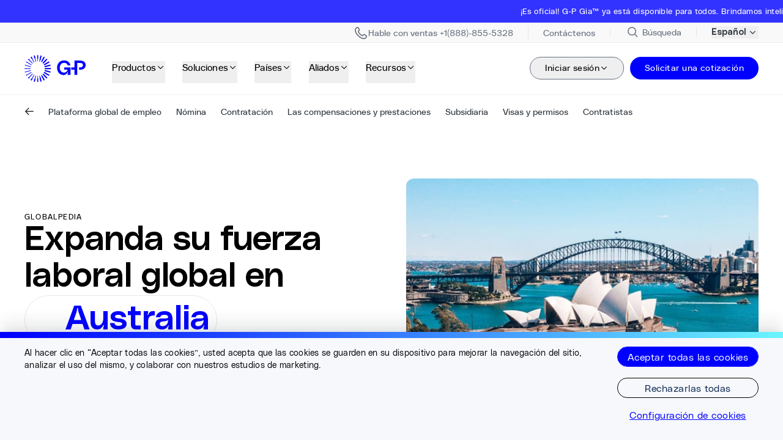

--- FILE ---
content_type: text/html
request_url: https://www.globalization-partners.com/es/globalpedia/australia/
body_size: 37163
content:
<!DOCTYPE html><link rel="stylesheet" href="/_astro/_slug_.BtRTp8_Q.css">
<link rel="stylesheet" href="/_astro/_slug_.DKb-BFM-.css">
<style>#animated-div[data-astro-cid-bcnsaesh]{will-change:transform;-webkit-backface-visibility:hidden;backface-visibility:hidden}@media(prefers-reduced-motion:reduce){#animated-div[data-astro-cid-bcnsaesh] div[data-astro-cid-bcnsaesh]{transition:none}}
</style>
<link rel="stylesheet" href="/_astro/_slug_.QVGFg86S.css">
<link rel="stylesheet" href="/_astro/_slug_.ChL28ktj.css"><script type="module" src="/_astro/page.CyD_eNI3.js"></script><style>astro-island,astro-slot,astro-static-slot{display:contents}</style><script>(()=>{var l=(n,t)=>{let i=async()=>{await(await n())()},e=typeof t.value=="object"?t.value:void 0,s={timeout:e==null?void 0:e.timeout};"requestIdleCallback"in window?window.requestIdleCallback(i,s):setTimeout(i,s.timeout||200)};(self.Astro||(self.Astro={})).idle=l;window.dispatchEvent(new Event("astro:idle"));})();</script><script>(()=>{var A=Object.defineProperty;var g=(i,o,a)=>o in i?A(i,o,{enumerable:!0,configurable:!0,writable:!0,value:a}):i[o]=a;var d=(i,o,a)=>g(i,typeof o!="symbol"?o+"":o,a);{let i={0:t=>m(t),1:t=>a(t),2:t=>new RegExp(t),3:t=>new Date(t),4:t=>new Map(a(t)),5:t=>new Set(a(t)),6:t=>BigInt(t),7:t=>new URL(t),8:t=>new Uint8Array(t),9:t=>new Uint16Array(t),10:t=>new Uint32Array(t),11:t=>1/0*t},o=t=>{let[l,e]=t;return l in i?i[l](e):void 0},a=t=>t.map(o),m=t=>typeof t!="object"||t===null?t:Object.fromEntries(Object.entries(t).map(([l,e])=>[l,o(e)]));class y extends HTMLElement{constructor(){super(...arguments);d(this,"Component");d(this,"hydrator");d(this,"hydrate",async()=>{var b;if(!this.hydrator||!this.isConnected)return;let e=(b=this.parentElement)==null?void 0:b.closest("astro-island[ssr]");if(e){e.addEventListener("astro:hydrate",this.hydrate,{once:!0});return}let c=this.querySelectorAll("astro-slot"),n={},h=this.querySelectorAll("template[data-astro-template]");for(let r of h){let s=r.closest(this.tagName);s!=null&&s.isSameNode(this)&&(n[r.getAttribute("data-astro-template")||"default"]=r.innerHTML,r.remove())}for(let r of c){let s=r.closest(this.tagName);s!=null&&s.isSameNode(this)&&(n[r.getAttribute("name")||"default"]=r.innerHTML)}let p;try{p=this.hasAttribute("props")?m(JSON.parse(this.getAttribute("props"))):{}}catch(r){let s=this.getAttribute("component-url")||"<unknown>",v=this.getAttribute("component-export");throw v&&(s+=` (export ${v})`),console.error(`[hydrate] Error parsing props for component ${s}`,this.getAttribute("props"),r),r}let u;await this.hydrator(this)(this.Component,p,n,{client:this.getAttribute("client")}),this.removeAttribute("ssr"),this.dispatchEvent(new CustomEvent("astro:hydrate"))});d(this,"unmount",()=>{this.isConnected||this.dispatchEvent(new CustomEvent("astro:unmount"))})}disconnectedCallback(){document.removeEventListener("astro:after-swap",this.unmount),document.addEventListener("astro:after-swap",this.unmount,{once:!0})}connectedCallback(){if(!this.hasAttribute("await-children")||document.readyState==="interactive"||document.readyState==="complete")this.childrenConnectedCallback();else{let e=()=>{document.removeEventListener("DOMContentLoaded",e),c.disconnect(),this.childrenConnectedCallback()},c=new MutationObserver(()=>{var n;((n=this.lastChild)==null?void 0:n.nodeType)===Node.COMMENT_NODE&&this.lastChild.nodeValue==="astro:end"&&(this.lastChild.remove(),e())});c.observe(this,{childList:!0}),document.addEventListener("DOMContentLoaded",e)}}async childrenConnectedCallback(){let e=this.getAttribute("before-hydration-url");e&&await import(e),this.start()}async start(){let e=JSON.parse(this.getAttribute("opts")),c=this.getAttribute("client");if(Astro[c]===void 0){window.addEventListener(`astro:${c}`,()=>this.start(),{once:!0});return}try{await Astro[c](async()=>{let n=this.getAttribute("renderer-url"),[h,{default:p}]=await Promise.all([import(this.getAttribute("component-url")),n?import(n):()=>()=>{}]),u=this.getAttribute("component-export")||"default";if(!u.includes("."))this.Component=h[u];else{this.Component=h;for(let f of u.split("."))this.Component=this.Component[f]}return this.hydrator=p,this.hydrate},e,this)}catch(n){console.error(`[astro-island] Error hydrating ${this.getAttribute("component-url")}`,n)}}attributeChangedCallback(){this.hydrate()}}d(y,"observedAttributes",["props"]),customElements.get("astro-island")||customElements.define("astro-island",y)}})();</script><script>(()=>{var e=async t=>{await(await t())()};(self.Astro||(self.Astro={})).load=e;window.dispatchEvent(new Event("astro:load"));})();</script><html lang="es"> <head><!-- Resource hints for critical domains --><link rel="preconnect" href="https://air-prod.imgix.net" crossorigin><link rel="preconnect" href="https://cdn.air.inc" crossorigin><link rel="preconnect" href="https://www.googletagmanager.com" crossorigin><link rel="preconnect" href="https://cdn.us.heap-api.com" crossorigin><!-- Font preloading for critical PolySans fonts --><link rel="preload" href="/fonts/PolySans-Neutral.woff2" as="font" type="font/woff2" crossorigin><link rel="preload" href="/fonts/PolySans-Median.woff2" as="font" type="font/woff2" crossorigin><link rel="preload" href="/fonts/PolySans-Slim.woff2" as="font" type="font/woff2" crossorigin><link rel="preconnect" href="https://www.onelink-edge.com" crossorigin><meta charset="UTF-8"><meta name="viewport" content="initial-scale=1.0, width=device-width"><meta name="robots" content="index, follow"><meta name="llms" content="/llms.txt"><link rel="canonical" href="https://www.globalization-partners.com/es/globalpedia/australia/"><title>Expand Business in Australia - Country Guide | G-P</title><meta name="description" content="Expand your business in Australia with G-P. Learn about compliant hiring, EORs, contractors, and local laws in our Australia country guide."><meta property="og:title" content="Expand Business in Australia - Country Guide | G-P"><meta property="og:description" content="Expand your business in Australia with G-P. Learn about compliant hiring, EORs, contractors, and local laws in our Australia country guide."><meta property="og:image" content="https://air-prod.imgix.net/ce60cbef-323e-4da1-b21b-a75e3b84e3af.jpg?w=1200&h=630&fit=crop"><meta property="og:type" content="website"><meta property="og:url" content="https://www.globalization-partners.com/es/globalpedia/australia/"><meta property="twitter:site" content="@GlobalEOR"><meta name="twitter:card" content="summary_large_image"><meta name="twitter:title" content="Expand Business in Australia - Country Guide | G-P"><meta name="twitter:description" content="Expand your business in Australia with G-P. Learn about compliant hiring, EORs, contractors, and local laws in our Australia country guide."><meta name="twitter:image" content="https://air-prod.imgix.net/ce60cbef-323e-4da1-b21b-a75e3b84e3af.jpg?w=1200&h=630&fit=crop"><!-- CHEQ invocation tag --><script async src="https://ob.isstarsbuilding.com/i/7ae37eba49537caf1b81956005f6bbe6.js" data-ch="cheq4ppc" class="ct_clicktrue_86137" data-jsonp="onCheqResponse"></script><!-- Heap Analytics initialization script  --><script type="text/javascript">window.heapReadyCb=window.heapReadyCb||[],window.heap=window.heap||[],heap.load=function(e,t){window.heap.envId=e,window.heap.clientConfig=t=t||{},window.heap.clientConfig.shouldFetchServerConfig=!1;var a=document.createElement("script");a.type="text/javascript",a.async=!0,a.src="https://cdn.us.heap-api.com/config/"+e+"/heap_config.js";var r=document.getElementsByTagName("script")[0];r.parentNode.insertBefore(a,r);var n=["init","startTracking","stopTracking","track","resetIdentity","identify","identifyHashed","getSessionId","getUserId","getIdentity","addUserProperties","addEventProperties","removeEventProperty","clearEventProperties","addAccountProperties","addAdapter","addTransformer","addTransformerFn","onReady","addPageviewProperties","removePageviewProperty","clearPageviewProperties","trackPageview"],i=function(e){return function(){var t=Array.prototype.slice.call(arguments,0);window.heapReadyCb.push({name:e,fn:function(){heap[e]&&heap[e].apply(heap,t)}})}};for(var p=0;p<n.length;p++)heap[n[p]]=i(n[p])};
heap.load('1256595068')</script><!-- Lazy-load trigger: dispatches 'lazyScriptsReady' after first interaction --><script>
  ;(function () {
    try {
      if (window.__lazyScriptsSetup) return
      window.__lazyScriptsSetup = true

      function markReady() {
        if (window.__lazyScriptsReady) return
        window.__lazyScriptsReady = true
        try {
          window.dispatchEvent(new CustomEvent('lazyScriptsReady'))
        } catch (_) {}
        removeListeners()
      }

      const triggerEvents = [
        'keydown',
        'mousedown',
        'mousemove',
        'touchmove',
        'touchstart',
        'touchend',
        'wheel',
      ]

      function removeListeners() {
        triggerEvents.forEach((evt) =>
          window.removeEventListener(evt, markReady, passiveOpts)
        )
        document.removeEventListener('visibilitychange', markReady)
        window.removeEventListener('pageshow', onPageShow)
      }

      const passiveOpts = { passive: true }
      function onPageShow(e) {
        if (e && e.persisted) markReady()
      }

      if (document.hidden) {
        // If the document is hidden (background tab/restore), allow lazy scripts immediately
        markReady()
        return
      }

      triggerEvents.forEach((evt) =>
        window.addEventListener(evt, markReady, passiveOpts)
      )
      document.addEventListener('visibilitychange', markReady)
      window.addEventListener('pageshow', onPageShow)
    } catch (_) {
      /* no-op */
    }
  })()
</script><!-- GTM --><script data-gtm-id="GTM-P2D4MR2Z">
        (function() {
          try {
            if (window.__gtmLoaderSetup) return;
            window.__gtmLoaderSetup = true;

            var scriptEl = document.currentScript;
            var GTM_ID = (scriptEl && scriptEl.dataset && scriptEl.dataset.gtmId) || '';

            function loadGTM(){
              try {
                if (window.__gtmLoaded) return;
                window.__gtmLoaded = true;
                window.dataLayer = window.dataLayer || [];
                window.dataLayer.push({ 'gtm.start': Date.now(), event: 'gtm.js' });
                if (!GTM_ID) { 
                  console.warn('[GTM] GTM_ID is missing. Google Tag Manager will not be loaded.');
                  return; 
                }
                var s = document.createElement('script');
                s.async = true;
                s.type = 'text/javascript';
                s.src = 'https://www.googletagmanager.com/gtm.js?id=' + encodeURIComponent(GTM_ID);
                (document.head || document.body || document.documentElement).appendChild(s);
              } catch (_) { /* no-op */ }
            }

            if (window.__lazyScriptsReady) {
              loadGTM();
            } else {
              window.addEventListener('lazyScriptsReady', loadGTM, { once: true });
            }
          } catch (_) { /* no-op */ }
        })();
      </script><!-- SEO and canonical links --><link rel="alternate" hreflang="x-default" href="https://www.globalization-partners.com/globalpedia/australia/"><link rel="alternate" hreflang="en" href="https://www.globalization-partners.com/globalpedia/australia/"><link rel="alternate" hreflang="es" href="https://www.globalization-partners.com/es/globalpedia/australia/"><link rel="alternate" hreflang="de" href="https://www.globalization-partners.com/de/globalpedia/australia/"><link rel="alternate" hreflang="fr" href="https://www.globalization-partners.com/fr/globalpedia/australia/"><link rel="alternate" hreflang="ar" href="https://www.globalization-partners.com/ar/globalpedia/australia/"><link rel="alternate" hreflang="id" href="https://www.globalization-partners.com/id/globalpedia/australia/"><link rel="alternate" hreflang="hi" href="https://www.globalization-partners.com/hi/globalpedia/australia/"><link rel="alternate" hreflang="he" href="https://www.globalization-partners.com/he/globalpedia/australia/"><link rel="alternate" hreflang="it" href="https://www.globalization-partners.com/it/globalpedia/australia/"><link rel="alternate" hreflang="ja-jp" href="https://www.globalization-partners.com/jp/globalpedia/australia/"><link rel="alternate" hreflang="ko" href="https://www.globalization-partners.com/kr/globalpedia/australia/"><link rel="alternate" hreflang="nl" href="https://www.globalization-partners.com/nl/globalpedia/australia/"><link rel="alternate" hreflang="pt" href="https://www.globalization-partners.com/pt/globalpedia/australia/"><link rel="alternate" hreflang="pl" href="https://www.globalization-partners.com/pl/globalpedia/australia/"><link rel="alternate" hreflang="sv" href="https://www.globalization-partners.com/sv/globalpedia/australia/"><link rel="alternate" hreflang="th" href="https://www.globalization-partners.com/th/globalpedia/australia/"><link rel="alternate" hreflang="zh-cn" href="https://www.globalization-partners.com/cn/globalpedia/australia/"><link rel="alternate" hreflang="zh-hk" href="https://www.globalization-partners.com/hk/globalpedia/australia/"><link rel="alternate" hreflang="zh-tw" href="https://www.globalization-partners.com/tw/globalpedia/australia/"><script referrerpolicy="no-referrer-when-downgrade" src="https://www.onelink-edge.com/moxie.min.js" data-oljs="P2DCA-D58B-E311-5475"></script><!-- Schema.org data --><script type="application/ld+json">{"@context":"https://schema.org","@type":"Organization","@id":"https://www.globalization-partners.com/#organization","name":"Globalization Partners","alternateName":"G-P","url":"https://www.globalization-partners.com/","logo":{"@type":"ImageObject","url":"https://www.globalization-partners.com/assets/g-p-logo.svg"},"image":"https://air-prod.imgix.net/7349bf53-6797-4592-9882-0ff5b779937d.jpg","description":"Find, hire, onboard, and manage teams in 180+ countries in minutes without setting up new entities","email":"info@g-p.com","telephone":"+18888555328","address":{"@type":"PostalAddress","streetAddress":"175 Federal Street, 17th floor","addressLocality":"Boston","addressRegion":"MA","postalCode":"02110","addressCountry":"US"},"sameAs":["https://www.facebook.com/GPGlobalMadePossible/","https://x.com/GlobalEOR","https://www.linkedin.com/company/g-p/","https://www.instagram.com/gpglobalmadepossible/"],"contactPoint":[{"@type":"ContactPoint","telephone":"+18888555328","contactType":"customer service","areaServed":"US","availableLanguage":"English"}]}</script><link rel="preconnect" href="https://dev.visualwebsiteoptimizer.com"/><script type="text/javascript" id="vwoCode">window._vwo_code||(function(){var account_id=942311,version=2.1,settings_tolerance=2000,hide_element='body',hide_element_style='opacity:0 !important;filter:alpha(opacity=0) !important;background:none !important',f=false,w=window,d=document,v=d.querySelector('#vwoCode'),cK='_vwo_'+account_id+'_settings',cc={};try{var c=JSON.parse(localStorage.getItem('_vwo_'+account_id+'_config'));cc=c&&typeof c==='object'?c:{}}catch(e){}var stT=cc.stT==='session'?w.sessionStorage:w.localStorage;code={nonce:v&&v.nonce,use_existing_jquery:function(){return typeof use_existing_jquery!=='undefined'?use_existing_jquery:undefined},library_tolerance:function(){return typeof library_tolerance!=='undefined'?library_tolerance:undefined},settings_tolerance:function(){return cc.sT||settings_tolerance},hide_element_style:function(){return'{'+(cc.hES||hide_element_style)+'}'},hide_element:function(){if(performance.getEntriesByName('first-contentful-paint')[0]){return''}return typeof cc.hE==='string'?cc.hE:hide_element},getVersion:function(){return version},finish:function(e){if(!f){f=true;var t=d.getElementById('_vis_opt_path_hides');if(t)t.parentNode.removeChild(t);if(e)(new Image).src='https://dev.visualwebsiteoptimizer.com/ee.gif?a='+account_id+e}},finished:function(){return f},addScript:function(e){var t=d.createElement('script');t.type='text/javascript';if(e.src){t.src=e.src}else{t.text=e.text}v&&t.setAttribute('nonce',v.nonce);d.getElementsByTagName('head')[0].appendChild(t)},load:function(e,t){var n=this.getSettings(),i=d.createElement('script'),r=this;t=t||{};if(n){i.textContent=n;d.getElementsByTagName('head')[0].appendChild(i);if(!w.VWO||VWO.caE){stT.removeItem(cK);r.load(e)}}else{var o=new XMLHttpRequest;o.open('GET',e,true);o.withCredentials=!t.dSC;o.responseType=t.responseType||'text';o.onload=function(){if(t.onloadCb){return t.onloadCb(o,e)}if(o.status===200||o.status===304){w._vwo_code.addScript({text:o.responseText})}else{w._vwo_code.finish('&e=loading_failure:'+e)}};o.onerror=function(){if(t.onerrorCb){return t.onerrorCb(e)}w._vwo_code.finish('&e=loading_failure:'+e)};o.send()}},getSettings:function(){try{var e=stT.getItem(cK);if(!e){return}e=JSON.parse(e);if(Date.now()>e.e){stT.removeItem(cK);return}return e.s}catch(e){return}},init:function(){if(d.URL.indexOf('__vwo_disable__')>-1)return;var e=this.settings_tolerance();w._vwo_settings_timer=setTimeout(function(){w._vwo_code.finish();stT.removeItem(cK)},e);var t;if(this.hide_element()!=='body'){t=d.createElement('style');var n=this.hide_element(),i=n?n+this.hide_element_style():'',r=d.getElementsByTagName('head')[0];t.setAttribute('id','_vis_opt_path_hides');v&&t.setAttribute('nonce',v.nonce);t.setAttribute('type','text/css');if(t.styleSheet)t.styleSheet.cssText=i;else t.appendChild(d.createTextNode(i));r.appendChild(t)}else{t=d.getElementsByTagName('head')[0];var i=d.createElement('div');i.style.cssText='z-index:2147483647!important;position:fixed!important;left:0!important;top:0!important;width:100%!important;height:100%!important;background:white!important;';i.setAttribute('id','_vis_opt_path_hides');i.classList.add('_vis_hide_layer');t.parentNode.insertBefore(i,t.nextSibling)}var o=window._vis_opt_url||d.URL,s='https://dev.visualwebsiteoptimizer.com/j.php?a='+account_id+'&u='+encodeURIComponent(o)+'&vn='+version;if(w.location.search.indexOf('_vwo_xhr')!==-1){this.addScript({src:s})}else{this.load(s+'&x=true')}}};w._vwo_code=code;code.init()})();(function(){var i=window;function t(){if(i._vwo_code){var e=t.hidingStyle=document.getElementById('_vis_opt_path_hides')||t.hidingStyle;if(!i._vwo_code.finished()&&!_vwo_code.libExecuted&&(!i.VWO||!VWO.dNR)){if(!document.getElementById('_vis_opt_path_hides')){document.getElementsByTagName('head')[0].appendChild(e)}requestAnimationFrame(t)}}}t()});</script><!-- External third-party script - Use defer --><script defer src="https://cdn.cookielaw.org/scripttemplates/otSDKStub.js" charset="UTF-8" data-domain-script="9a7d175c-835e-411e-8383-31d39290ecbb"></script></head> <body class="overflow-x-hidden" data-preview-enabled="false"> <!-- CHEQ noscript --> <noscript><iframe src="https://obs.isstarsbuilding.com/ns/7ae37eba49537caf1b81956005f6bbe6.html?ch=cheq4ppc" width="0" height="0" style="display:none" aria-hidden="true"></iframe></noscript> <!-- GTM noscript fallback --> <noscript><iframe src="https://www.googletagmanager.com/ns.html?id=GTM-P2D4MR2Z" height="0" width="0" style="display:none;visibility:hidden"></iframe></noscript> <!-- UTM Tracker - captures UTM parameters from URL --> <astro-island uid="aB4dy" prefix="r86" component-url="/_astro/UTMTracker.CshpL7K6.js" component-export="default" renderer-url="/_astro/client.B7_jObbL.js" props="{}" ssr client="idle" opts="{&quot;name&quot;:&quot;UTMTracker&quot;,&quot;value&quot;:true}"></astro-island>  <!-- Header components --> <!-- Announcement bars -->  <div class="bg-royalblue min-h-[2.25rem] z-[9999] text-white px-3 py-1.5 relative w-full overflow-hidden"> <div class="animate-marquee-loop hover:[animation-play-state:paused] md:notice-marquee-track notice-marquee-track"> <a target="" class="group flex items-center justify-start space-x-1 md:justify-center pr-40" id="page-header-or-header-notice-1" href="/es/gia/"> <span class="font-heading whitespace-nowrap text-[0.8125rem] tracking-[0.0225rem]"> It&#39;s official! G-P Gia™ is now available to everyone. Delivering agentic AI for global HR compliance at scale. Try it now! </span> <div class="flex aspect-[1/1] w-6 shrink-0 items-center justify-center p-1.5 text-white transition-all duration-200 group-hover:translate-x-1"> <svg class="w-5" xmlns="http://www.w3.org/2000/svg" fill="none" viewBox="0 0 14 14"><path stroke="white" stroke-width="1.5" d="M0 6h12M7 1l5 5-5 5"></path></svg> </div> </a><a target="" class="group flex items-center justify-start space-x-1 md:justify-center " id="page-header-or-header-notice-2" href="/es/save-on-h1b-visa-fees-with-eor-lp/"> <span class="font-heading whitespace-nowrap text-[0.8125rem] tracking-[0.0225rem]"> Ditch the H-1B visa. Access top talent with G-P EOR™. </span> <div class="flex aspect-[1/1] w-6 shrink-0 items-center justify-center p-1.5 text-white transition-all duration-200 group-hover:translate-x-1"> <svg class="w-5" xmlns="http://www.w3.org/2000/svg" fill="none" viewBox="0 0 14 14"><path stroke="white" stroke-width="1.5" d="M0 6h12M7 1l5 5-5 5"></path></svg> </div> </a> </div> </div> <!-- Contact bar --> <div class="border-black/5 bg-[#f9f9f9] relative z-[9999] min-h-[30px] border-b py-[0.38rem] md:min-h-0" id="headerSearchBar"> <div style class="px-7 md:px-[40px] box-content max-w-[1200px] w-auto mx-auto "> <menu class="flex items-center justify-between md:justify-end"> <a href="/es/search/" aria-label="Search Site"> <astro-island uid="ZRvK5S" prefix="r44" component-url="/_astro/Button.CHGY3dCX.js" component-export="Button" renderer-url="/_astro/client.B7_jObbL.js" props="{&quot;type&quot;:[0,&quot;button&quot;],&quot;aria-label&quot;:[0,&quot;Search Site Button&quot;],&quot;className&quot;:[0,&quot;text-grey-5 hover:text-sea text-14 flex -ml-1 space-x-1 md:hidden items-center justify-center&quot;]}" ssr client="idle" opts="{&quot;name&quot;:&quot;Button&quot;,&quot;value&quot;:true}" await-children><button type="button" class="text-grey-5 hover:text-sea text-14 flex -ml-1 space-x-1 md:hidden items-center justify-center"><astro-slot> <div class="aspect-[1/1] w-6"> <svg class="h-full w-full" width="32" height="33" viewBox="0 0 32 33" fill="none" xmlns="http://www.w3.org/2000/svg"><circle cx="14.6654" cy="14.6732" r="8.33333" stroke="currentColor" stroke-width="2"></circle><path d="M26.668 26.6719L20.668 20.6719" stroke="currentColor" stroke-width="2"></path></svg> </div> <span class="text-[0.75rem] font-normal transition-all duration-100 md:hidden">
Search
</span> </astro-slot></button><!--astro:end--></astro-island> </a> <ul class="flex items-center md:justify-end md:h-4 mt-0.5 mx-auto md:mx-0"> <li class="m-0 block md:border-r md:border-white-1 px-6"> <a href="tel:+1888-855-5328" class="text-grey-5 hover:text-sea text-14 flex items-center gap-1.5 text-[0.875rem] font-normal transition-all duration-100 leading-none flex">  <astro-island uid="Z1ziGi2" prefix="r89" component-url="/_astro/IconComponents.DdbG5UV8.js" component-export="Icon" renderer-url="/_astro/client.B7_jObbL.js" props="{&quot;name&quot;:[0,&quot;phoneIcon&quot;],&quot;width&quot;:[0,16],&quot;height&quot;:[0,16]}" ssr client="idle" opts="{&quot;name&quot;:&quot;Icon&quot;,&quot;value&quot;:true}" await-children><svg width="24" height="24" viewBox="0 0 24 24" fill="none" xmlns="http://www.w3.org/2000/svg"><path d="M16.8302 22.0007C10.0438 22.2298 -2.18185 10.1227 3.49448 3.55837L4.45431 2.72512C4.94017 2.25622 5.59142 1.99718 6.26715 2.00404C6.94288 2.0109 7.58872 2.28312 8.06493 2.76179C8.09066 2.78795 8.11464 2.81579 8.13671 2.84511L9.63904 4.79408C10.0956 5.2764 10.3493 5.91529 10.3477 6.5789C10.3462 7.24252 10.0895 7.88021 9.6307 8.36039L8.66419 9.57361C9.19929 10.871 9.98577 12.0502 10.9785 13.0434C11.9712 14.0366 13.1506 14.8243 14.449 15.3614L15.6709 14.3906C16.1582 13.9439 16.7954 13.6956 17.4569 13.6946C18.1185 13.6937 18.7563 13.9402 19.2448 14.3856L21.1979 15.8855C21.227 15.9074 21.2549 15.9311 21.2813 15.9563C21.763 16.4416 22.0332 17.0971 22.0332 17.7803C22.0332 18.4635 21.763 19.119 21.2813 19.6043L20.521 20.4792C20.0387 20.9659 19.4636 21.3513 18.8298 21.6127C18.1959 21.874 17.516 22.0059 16.8302 22.0007ZM6.23792 3.6692C6.11797 3.6691 5.99919 3.6926 5.88834 3.73835C5.7775 3.78411 5.67677 3.85121 5.59191 3.93584L4.63125 4.76909C-0.081084 10.4252 14.3389 24.0197 19.2991 19.341L20.0603 18.4652C20.1507 18.3848 20.2244 18.2873 20.277 18.1784C20.3296 18.0695 20.36 17.9512 20.3666 17.8304C20.3732 17.7097 20.3558 17.5888 20.3154 17.4748C20.275 17.3608 20.2124 17.2559 20.1312 17.1662L18.189 15.6772C18.1593 15.6553 18.1313 15.6311 18.1056 15.6047C17.9314 15.439 17.7001 15.3466 17.4595 15.3466C17.219 15.3466 16.9877 15.439 16.8135 15.6047C16.7914 15.6271 16.768 15.6482 16.7434 15.668L15.1092 16.9679C14.9958 17.058 14.8608 17.1171 14.7175 17.1393C14.5742 17.1615 14.4276 17.1461 14.2921 17.0945C12.6096 16.4688 11.0815 15.4893 9.81123 14.2225C8.54099 12.9556 7.55833 11.431 6.92983 9.75192C6.87419 9.61474 6.85615 9.46525 6.87756 9.3188C6.89898 9.17235 6.95908 9.03424 7.05168 8.91867L8.3487 7.28883C8.36799 7.26415 8.38891 7.24076 8.4113 7.21884C8.58179 7.04718 8.67745 6.81523 8.67745 6.57349C8.67745 6.33175 8.58179 6.0998 8.4113 5.92814C8.38529 5.90222 8.36129 5.87437 8.33952 5.84481L6.85137 3.90834C6.68322 3.75666 6.46454 3.6729 6.23792 3.67336V3.6692Z" fill="currentColor"></path></svg><!--astro:end--></astro-island>  <span class="hidden md:inline">Speak to sales  +1(888)-855-5328</span> <span class="inline md:hidden">Contact sales</span>   </a> </li><li class="m-0 hidden md:block md:border-r md:border-white-1 px-6"> <a href="/es/contact-us/" class="text-grey-5 hover:text-sea text-14 flex items-center gap-1.5 text-[0.875rem] font-normal transition-all duration-100 leading-none flex">    <span class="hidden md:inline">Contact us</span>    </a> </li> </ul> <div class=""> <a href="/es/search/" aria-label="Search Site" class="items-center justify-center hidden md:flex text-grey-5 hover:text-sea text-14 px-6 md:border-r md:border-white-1 h-4"> <astro-island uid="Z1EFAdM" prefix="r45" component-url="/_astro/Button.CHGY3dCX.js" component-export="Button" renderer-url="/_astro/client.B7_jObbL.js" props="{&quot;type&quot;:[0,&quot;button&quot;],&quot;aria-label&quot;:[0,&quot;Search Site Button&quot;],&quot;className&quot;:[0,&quot;hidden items-center justify-center md:flex text-grey-5 hover:text-sea text-14&quot;]}" ssr client="idle" opts="{&quot;name&quot;:&quot;Button&quot;,&quot;value&quot;:true}" await-children><button type="button" class="hidden items-center justify-center md:flex text-grey-5 hover:text-sea text-14"><astro-slot><div class="aspect-[1/1] w-4 md:w-6"> <svg class="h-full w-full" width="32" height="33" viewBox="0 0 32 33" fill="none" xmlns="http://www.w3.org/2000/svg"><circle cx="14.6654" cy="14.6732" r="8.33333" stroke="currentColor" stroke-width="2"></circle><path d="M26.668 26.6719L20.668 20.6719" stroke="currentColor" stroke-width="2"></path></svg> </div><span class="text-[0.875rem] font-normal transition-all duration-100 pl-1">Search</span></astro-slot></button><!--astro:end--></astro-island> </a> </div> <div class="relative flex items-center md:!ml-6"> <astro-island uid="ZnlDPU" prefix="r90" component-url="/_astro/LanguageSelector.tApayaVn.js" component-export="LanguageSelector" renderer-url="/_astro/client.B7_jObbL.js" props="{&quot;isHeader&quot;:[0,true],&quot;colorClasses&quot;:[0,&quot;text-grey hover:text-sea text-14&quot;],&quot;initialLanguage&quot;:[0,{&quot;code&quot;:[0,&quot;es&quot;],&quot;pathSegment&quot;:[0,&quot;es&quot;],&quot;label&quot;:[0,&quot;Español&quot;]}]}" ssr client="idle" opts="{&quot;name&quot;:&quot;LanguageSelector&quot;,&quot;value&quot;:true}" await-children><div class="relative z-[99] "><button type="button" class="border-0 py-0 text-right text-14 text-grey hover:text-sea text-14 z-[99] relative flex  font-medium transition-colors duration-200 "><span>Español</span><div class="h-5 w-5"><svg class="h-full w-full" xmlns="http://www.w3.org/2000/svg" width="24" height="24" viewBox="0 0 24 24" fill="none"><path d="M14.5 17.5L9.5 12.5L14.5 7.5" stroke="currentColor" stroke-width="1.5"></path></svg></div></button></div><!--astro:end--></astro-island> </div> </menu> </div> </div> <!-- Header with idle hydration strategy --> <astro-island uid="ZbQQA8" prefix="r87" component-url="/_astro/Header.CpDQx0aP.js" component-export="Header" renderer-url="/_astro/client.B7_jObbL.js" props="{&quot;hideNavigationLinks&quot;:[0,false],&quot;isSimpleMenu&quot;:[0,false],&quot;pageHeaderData&quot;:[0,{&quot;sys&quot;:[0,{&quot;id&quot;:[0,&quot;2RHVnTrIUOsUXFgPlDIjMc&quot;]}],&quot;entryTitle&quot;:[0,&quot;Page Header&quot;],&quot;enableHeaderNotice&quot;:[0,true],&quot;headerNoticeExtendedText&quot;:[0,null],&quot;headerNoticeExtendedHeadline&quot;:[0,null],&quot;headerNoticeLinkClass&quot;:[0,null],&quot;headerNoticeLinkCustomId&quot;:[0,&quot;headerNotice&quot;],&quot;headerNoticeCustomMarkup&quot;:[0,null],&quot;headerNoticeExtendedLinkUrl&quot;:[0,null],&quot;headerNoticeExtendedLinkLabel&quot;:[0,null],&quot;headerNoticeExtendedLinkCustomId&quot;:[0,null],&quot;mobileMenuAppend&quot;:[0,&quot;Made Possible&quot;],&quot;mobileMenuPrepend&quot;:[0,&quot;Global&quot;],&quot;mobileMenuLinkUrl&quot;:[0,&quot;/request-proposal/&quot;],&quot;mobileMenuLinkLabel&quot;:[0,&quot;Request a proposal&quot;],&quot;mobileMenuRotatingWords&quot;:[1,[[0,&quot;Growth&quot;],[0,&quot;Success&quot;],[0,&quot;Vision&quot;],[0,&quot;Teamwork&quot;],[0,&quot;Opportunity&quot;]]],&quot;mobileMenuContactHeading&quot;:[0,&quot;Talk to an expert:&quot;],&quot;trackingId&quot;:[0,&quot;header-menu&quot;],&quot;topLevelNavigationCollection&quot;:[0,{&quot;__typename&quot;:[0,&quot;PageHeaderTopLevelNavigationCollection&quot;],&quot;items&quot;:[1,[[0,{&quot;__typename&quot;:[0,&quot;NavigationLink&quot;],&quot;sys&quot;:[0,{&quot;id&quot;:[0,&quot;2mf3QsydDx3jZbAVUFAjWS&quot;]}],&quot;linkText&quot;:[0,&quot;Products&quot;],&quot;linkUrl&quot;:[0,&quot;/employment-solutions/&quot;],&quot;hideOnMobile&quot;:[0,false],&quot;includeSubmenu&quot;:[0,true],&quot;submenu&quot;:[0,{&quot;featuredCard&quot;:[0,null],&quot;entryTitle&quot;:[0,&quot;Page Header | Top Level Navigation | Products&quot;],&quot;label&quot;:[0,&quot;Products&quot;],&quot;submenuType&quot;:[0,&quot;Products&quot;],&quot;menuBlocksCollection&quot;:[0,{&quot;items&quot;:[1,[[0,{&quot;__typename&quot;:[0,&quot;NavigationMenuBlock&quot;],&quot;featuredImage&quot;:[0,null],&quot;headingLink&quot;:[0,null],&quot;layout&quot;:[0,&quot;Horizontal Cards&quot;],&quot;heading&quot;:[0,&quot;G-P Products&quot;],&quot;menuItemsCollection&quot;:[0,{&quot;items&quot;:[1,[[0,{&quot;description&quot;:[0,{&quot;json&quot;:[0,{&quot;data&quot;:[0,{}],&quot;content&quot;:[1,[[0,{&quot;data&quot;:[0,{}],&quot;content&quot;:[1,[[0,{&quot;data&quot;:[0,{}],&quot;marks&quot;:[1,[]],&quot;value&quot;:[0,&quot;Essential Global Employer of Record (EOR) tools.&quot;],&quot;nodeType&quot;:[0,&quot;text&quot;]}]]],&quot;nodeType&quot;:[0,&quot;paragraph&quot;]}]]],&quot;nodeType&quot;:[0,&quot;document&quot;]}]}],&quot;headingText&quot;:[0,&quot;G-P EOR™&quot;],&quot;headingTag&quot;:[0,&quot;h2&quot;],&quot;headingTextSize&quot;:[0,&quot;h2&quot;],&quot;textColor&quot;:[0,null],&quot;headingHighlightColor&quot;:[0,&quot;None&quot;],&quot;assetMaxWidth&quot;:[0,null],&quot;linksCollection&quot;:[0,{&quot;items&quot;:[1,[[0,{&quot;linkIcon&quot;:[0,null],&quot;label&quot;:[0,&quot;G-P EOR™&quot;],&quot;type&quot;:[0,&quot;Text&quot;],&quot;textColor&quot;:[0,&quot;Black&quot;],&quot;backgroundColor&quot;:[0,&quot;None&quot;],&quot;href&quot;:[0,&quot;/employer-of-record-solutions/&quot;],&quot;hoverEffect&quot;:[0,&quot;Arrow pointing right&quot;],&quot;target&quot;:[0,null],&quot;trackingId&quot;:[0,&quot;GpEorId&quot;],&quot;buttonBorderColor&quot;:[0,null],&quot;buttonTextHoverColor&quot;:[0,null]}]]]}],&quot;asset&quot;:[0,{&quot;mobileFile&quot;:[0,null],&quot;loopMobileFile&quot;:[0,true],&quot;loopDefaultFile&quot;:[0,true],&quot;size&quot;:[0,null],&quot;aspectRatio&quot;:[0,null],&quot;defaultFile&quot;:[0,{&quot;__typename&quot;:[0,&quot;Image&quot;],&quot;entryTitle&quot;:[0,&quot;Page Header | Top Level Navigation | Products | Cards Menu | G-P EOR™ | Image&quot;],&quot;url&quot;:[0,&quot;https://gpcmsstag.wpenginepowered.com/wp-content/uploads/2025/03/eor-submenu-thumb.webp&quot;],&quot;altText&quot;:[0,&quot;Eor Submenu Thumb&quot;],&quot;width&quot;:[0,578],&quot;height&quot;:[0,284]}]}]}],[0,{&quot;description&quot;:[0,{&quot;json&quot;:[0,{&quot;data&quot;:[0,{}],&quot;content&quot;:[1,[[0,{&quot;data&quot;:[0,{}],&quot;content&quot;:[1,[[0,{&quot;data&quot;:[0,{}],&quot;marks&quot;:[1,[]],&quot;value&quot;:[0,&quot;Hire contractors with ease.&quot;],&quot;nodeType&quot;:[0,&quot;text&quot;]}]]],&quot;nodeType&quot;:[0,&quot;paragraph&quot;]}]]],&quot;nodeType&quot;:[0,&quot;document&quot;]}]}],&quot;headingText&quot;:[0,&quot;G-P Contractor™&quot;],&quot;headingTag&quot;:[0,&quot;h2&quot;],&quot;headingTextSize&quot;:[0,&quot;h2&quot;],&quot;textColor&quot;:[0,null],&quot;headingHighlightColor&quot;:[0,&quot;None&quot;],&quot;assetMaxWidth&quot;:[0,null],&quot;linksCollection&quot;:[0,{&quot;items&quot;:[1,[[0,{&quot;linkIcon&quot;:[0,null],&quot;label&quot;:[0,&quot;G-P Contractor™&quot;],&quot;type&quot;:[0,&quot;Text&quot;],&quot;textColor&quot;:[0,&quot;Black&quot;],&quot;backgroundColor&quot;:[0,&quot;None&quot;],&quot;href&quot;:[0,&quot;/contractor/&quot;],&quot;hoverEffect&quot;:[0,&quot;Arrow pointing right&quot;],&quot;target&quot;:[0,null],&quot;trackingId&quot;:[0,null],&quot;buttonBorderColor&quot;:[0,null],&quot;buttonTextHoverColor&quot;:[0,null]}]]]}],&quot;asset&quot;:[0,{&quot;mobileFile&quot;:[0,null],&quot;loopMobileFile&quot;:[0,true],&quot;loopDefaultFile&quot;:[0,true],&quot;size&quot;:[0,null],&quot;aspectRatio&quot;:[0,null],&quot;defaultFile&quot;:[0,{&quot;__typename&quot;:[0,&quot;Image&quot;],&quot;entryTitle&quot;:[0,&quot;Page Header | Top Level Navigation | Products | Cards Menu | G-P Contractor™ | Image&quot;],&quot;url&quot;:[0,&quot;https://gpcmsstag.wpenginepowered.com/wp-content/uploads/2025/03/contractor-submenu-thumb.webp&quot;],&quot;altText&quot;:[0,&quot;Contractor Submenu Thumb&quot;],&quot;width&quot;:[0,578],&quot;height&quot;:[0,284]}]}]}],[0,{&quot;description&quot;:[0,{&quot;json&quot;:[0,{&quot;data&quot;:[0,{}],&quot;content&quot;:[1,[[0,{&quot;data&quot;:[0,{}],&quot;content&quot;:[1,[[0,{&quot;data&quot;:[0,{}],&quot;marks&quot;:[1,[]],&quot;value&quot;:[0,&quot;AI-powered advice and solutions for HR compliance.&quot;],&quot;nodeType&quot;:[0,&quot;text&quot;]}]]],&quot;nodeType&quot;:[0,&quot;paragraph&quot;]}]]],&quot;nodeType&quot;:[0,&quot;document&quot;]}]}],&quot;headingText&quot;:[0,&quot;G-P Gia™&quot;],&quot;headingTag&quot;:[0,&quot;h2&quot;],&quot;headingTextSize&quot;:[0,&quot;h2&quot;],&quot;textColor&quot;:[0,null],&quot;headingHighlightColor&quot;:[0,&quot;None&quot;],&quot;assetMaxWidth&quot;:[0,null],&quot;asset&quot;:[0,{&quot;mobileFile&quot;:[0,null],&quot;loopMobileFile&quot;:[0,true],&quot;loopDefaultFile&quot;:[0,true],&quot;size&quot;:[0,null],&quot;aspectRatio&quot;:[0,null],&quot;defaultFile&quot;:[0,{&quot;__typename&quot;:[0,&quot;Image&quot;],&quot;entryTitle&quot;:[0,&quot;Page Header | Top Level Navigation | Products | Cards Menu | G-P Gia™&quot;],&quot;url&quot;:[0,&quot;https://air-original.imgix.net/a2137b75-1c41-4020-bec1-93e932503fb7.webp&quot;],&quot;altText&quot;:[0,&quot;Gia Submenu Thumb&quot;],&quot;width&quot;:[0,578],&quot;height&quot;:[0,284]}]}],&quot;linksCollection&quot;:[0,{&quot;items&quot;:[1,[[0,{&quot;label&quot;:[0,&quot;G-P Gia™&quot;],&quot;type&quot;:[0,&quot;Text&quot;],&quot;textColor&quot;:[0,&quot;Black&quot;],&quot;backgroundColor&quot;:[0,&quot;None&quot;],&quot;href&quot;:[0,&quot;/gia/&quot;],&quot;hoverEffect&quot;:[0,&quot;Arrow pointing right&quot;],&quot;target&quot;:[0,null],&quot;trackingId&quot;:[0,null],&quot;buttonBorderColor&quot;:[0,null],&quot;buttonTextHoverColor&quot;:[0,null],&quot;linkIcon&quot;:[0,{&quot;airUrlImage&quot;:[0,null],&quot;entryTitle&quot;:[0,&quot;Page Header | Top Level Navigation | Products | Cards Menu | G-P Gia™ | Link | Icon&quot;],&quot;url&quot;:[0,&quot;https://air-original.imgix.net/1b992ce6-8149-4859-b62e-82392a8255ff.svg&quot;],&quot;altText&quot;:[0,&quot;G-P Gia&quot;],&quot;imageDescription&quot;:[0,null],&quot;width&quot;:[0,20],&quot;height&quot;:[0,20]}]}]]]}]}]]]}]}],[0,{&quot;__typename&quot;:[0,&quot;NavigationMenuBlock&quot;],&quot;featuredImage&quot;:[0,null],&quot;headingLink&quot;:[0,null],&quot;layout&quot;:[0,&quot;Vertical Links&quot;],&quot;heading&quot;:[0,&quot;G-P Platform&quot;],&quot;menuItemsCollection&quot;:[0,{&quot;items&quot;:[1,[[0,{&quot;linkIcon&quot;:[0,null],&quot;label&quot;:[0,&quot;Integrations&quot;],&quot;type&quot;:[0,&quot;Text&quot;],&quot;textColor&quot;:[0,&quot;Black&quot;],&quot;backgroundColor&quot;:[0,&quot;None&quot;],&quot;href&quot;:[0,&quot;/integrations/&quot;],&quot;hoverEffect&quot;:[0,&quot;None&quot;],&quot;target&quot;:[0,null],&quot;trackingId&quot;:[0,null],&quot;buttonBorderColor&quot;:[0,null],&quot;buttonTextHoverColor&quot;:[0,null]}],[0,{&quot;linkIcon&quot;:[0,null],&quot;label&quot;:[0,&quot;G-P API&quot;],&quot;type&quot;:[0,&quot;Text&quot;],&quot;textColor&quot;:[0,&quot;Black&quot;],&quot;backgroundColor&quot;:[0,&quot;None&quot;],&quot;href&quot;:[0,&quot;/g-p-api/&quot;],&quot;hoverEffect&quot;:[0,&quot;None&quot;],&quot;target&quot;:[0,null],&quot;trackingId&quot;:[0,null],&quot;buttonBorderColor&quot;:[0,null],&quot;buttonTextHoverColor&quot;:[0,null]}],[0,{&quot;linkIcon&quot;:[0,null],&quot;label&quot;:[0,&quot;Security &amp; Compliance&quot;],&quot;type&quot;:[0,&quot;Text&quot;],&quot;textColor&quot;:[0,&quot;Black&quot;],&quot;backgroundColor&quot;:[0,&quot;None&quot;],&quot;href&quot;:[0,&quot;/security/&quot;],&quot;hoverEffect&quot;:[0,&quot;None&quot;],&quot;target&quot;:[0,null],&quot;trackingId&quot;:[0,null],&quot;buttonBorderColor&quot;:[0,null],&quot;buttonTextHoverColor&quot;:[0,null]}]]]}]}],[0,{&quot;__typename&quot;:[0,&quot;NavigationMenuColumn&quot;],&quot;sys&quot;:[0,{&quot;id&quot;:[0,&quot;2drEuG1DQQqBW8xqV5wCEK&quot;]}],&quot;menuBlocksCollection&quot;:[0,{&quot;items&quot;:[1,[[0,{&quot;__typename&quot;:[0,&quot;NavigationMenuBlock&quot;],&quot;featuredImage&quot;:[0,null],&quot;headingLink&quot;:[0,null],&quot;layout&quot;:[0,&quot;Horizontal Cards&quot;],&quot;heading&quot;:[0,&quot;G-P Products&quot;],&quot;menuItemsCollection&quot;:[0,{&quot;items&quot;:[1,[[0,{&quot;description&quot;:[0,{&quot;json&quot;:[0,{&quot;data&quot;:[0,{}],&quot;content&quot;:[1,[[0,{&quot;data&quot;:[0,{}],&quot;content&quot;:[1,[[0,{&quot;data&quot;:[0,{}],&quot;marks&quot;:[1,[]],&quot;value&quot;:[0,&quot;Essential Global Employer of Record (EOR) tools.&quot;],&quot;nodeType&quot;:[0,&quot;text&quot;]}]]],&quot;nodeType&quot;:[0,&quot;paragraph&quot;]}]]],&quot;nodeType&quot;:[0,&quot;document&quot;]}]}],&quot;headingText&quot;:[0,&quot;G-P EOR™&quot;],&quot;headingTag&quot;:[0,&quot;h2&quot;],&quot;headingTextSize&quot;:[0,&quot;h2&quot;],&quot;textColor&quot;:[0,null],&quot;headingHighlightColor&quot;:[0,&quot;None&quot;],&quot;assetMaxWidth&quot;:[0,null],&quot;linksCollection&quot;:[0,{&quot;items&quot;:[1,[[0,{&quot;linkIcon&quot;:[0,null],&quot;label&quot;:[0,&quot;G-P EOR™&quot;],&quot;type&quot;:[0,&quot;Text&quot;],&quot;textColor&quot;:[0,&quot;Black&quot;],&quot;backgroundColor&quot;:[0,&quot;None&quot;],&quot;href&quot;:[0,&quot;/employer-of-record-solutions/&quot;],&quot;hoverEffect&quot;:[0,&quot;Arrow pointing right&quot;],&quot;target&quot;:[0,null],&quot;trackingId&quot;:[0,&quot;GpEorId&quot;],&quot;buttonBorderColor&quot;:[0,null],&quot;buttonTextHoverColor&quot;:[0,null]}]]]}],&quot;asset&quot;:[0,{&quot;mobileFile&quot;:[0,null],&quot;loopMobileFile&quot;:[0,true],&quot;loopDefaultFile&quot;:[0,true],&quot;size&quot;:[0,null],&quot;aspectRatio&quot;:[0,null],&quot;defaultFile&quot;:[0,{&quot;__typename&quot;:[0,&quot;Image&quot;],&quot;entryTitle&quot;:[0,&quot;Page Header | Top Level Navigation | Products | Cards Menu | G-P EOR™ | Image&quot;],&quot;url&quot;:[0,&quot;https://gpcmsstag.wpenginepowered.com/wp-content/uploads/2025/03/eor-submenu-thumb.webp&quot;],&quot;altText&quot;:[0,&quot;Eor Submenu Thumb&quot;],&quot;width&quot;:[0,578],&quot;height&quot;:[0,284]}]}]}],[0,{&quot;description&quot;:[0,{&quot;json&quot;:[0,{&quot;data&quot;:[0,{}],&quot;content&quot;:[1,[[0,{&quot;data&quot;:[0,{}],&quot;content&quot;:[1,[[0,{&quot;data&quot;:[0,{}],&quot;marks&quot;:[1,[]],&quot;value&quot;:[0,&quot;Hire contractors with ease.&quot;],&quot;nodeType&quot;:[0,&quot;text&quot;]}]]],&quot;nodeType&quot;:[0,&quot;paragraph&quot;]}]]],&quot;nodeType&quot;:[0,&quot;document&quot;]}]}],&quot;headingText&quot;:[0,&quot;G-P Contractor™&quot;],&quot;headingTag&quot;:[0,&quot;h2&quot;],&quot;headingTextSize&quot;:[0,&quot;h2&quot;],&quot;textColor&quot;:[0,null],&quot;headingHighlightColor&quot;:[0,&quot;None&quot;],&quot;assetMaxWidth&quot;:[0,null],&quot;linksCollection&quot;:[0,{&quot;items&quot;:[1,[[0,{&quot;linkIcon&quot;:[0,null],&quot;label&quot;:[0,&quot;G-P Contractor™&quot;],&quot;type&quot;:[0,&quot;Text&quot;],&quot;textColor&quot;:[0,&quot;Black&quot;],&quot;backgroundColor&quot;:[0,&quot;None&quot;],&quot;href&quot;:[0,&quot;/contractor/&quot;],&quot;hoverEffect&quot;:[0,&quot;Arrow pointing right&quot;],&quot;target&quot;:[0,null],&quot;trackingId&quot;:[0,null],&quot;buttonBorderColor&quot;:[0,null],&quot;buttonTextHoverColor&quot;:[0,null]}]]]}],&quot;asset&quot;:[0,{&quot;mobileFile&quot;:[0,null],&quot;loopMobileFile&quot;:[0,true],&quot;loopDefaultFile&quot;:[0,true],&quot;size&quot;:[0,null],&quot;aspectRatio&quot;:[0,null],&quot;defaultFile&quot;:[0,{&quot;__typename&quot;:[0,&quot;Image&quot;],&quot;entryTitle&quot;:[0,&quot;Page Header | Top Level Navigation | Products | Cards Menu | G-P Contractor™ | Image&quot;],&quot;url&quot;:[0,&quot;https://gpcmsstag.wpenginepowered.com/wp-content/uploads/2025/03/contractor-submenu-thumb.webp&quot;],&quot;altText&quot;:[0,&quot;Contractor Submenu Thumb&quot;],&quot;width&quot;:[0,578],&quot;height&quot;:[0,284]}]}]}],[0,{&quot;description&quot;:[0,{&quot;json&quot;:[0,{&quot;data&quot;:[0,{}],&quot;content&quot;:[1,[[0,{&quot;data&quot;:[0,{}],&quot;content&quot;:[1,[[0,{&quot;data&quot;:[0,{}],&quot;marks&quot;:[1,[]],&quot;value&quot;:[0,&quot;AI-powered advice and solutions for HR compliance.&quot;],&quot;nodeType&quot;:[0,&quot;text&quot;]}]]],&quot;nodeType&quot;:[0,&quot;paragraph&quot;]}]]],&quot;nodeType&quot;:[0,&quot;document&quot;]}]}],&quot;headingText&quot;:[0,&quot;G-P Gia™&quot;],&quot;headingTag&quot;:[0,&quot;h2&quot;],&quot;headingTextSize&quot;:[0,&quot;h2&quot;],&quot;textColor&quot;:[0,null],&quot;headingHighlightColor&quot;:[0,&quot;None&quot;],&quot;assetMaxWidth&quot;:[0,null],&quot;asset&quot;:[0,{&quot;mobileFile&quot;:[0,null],&quot;loopMobileFile&quot;:[0,true],&quot;loopDefaultFile&quot;:[0,true],&quot;size&quot;:[0,null],&quot;aspectRatio&quot;:[0,null],&quot;defaultFile&quot;:[0,{&quot;__typename&quot;:[0,&quot;Image&quot;],&quot;entryTitle&quot;:[0,&quot;Page Header | Top Level Navigation | Products | Cards Menu | G-P Gia™&quot;],&quot;url&quot;:[0,&quot;https://air-original.imgix.net/a2137b75-1c41-4020-bec1-93e932503fb7.webp&quot;],&quot;altText&quot;:[0,&quot;Gia Submenu Thumb&quot;],&quot;width&quot;:[0,578],&quot;height&quot;:[0,284]}]}],&quot;linksCollection&quot;:[0,{&quot;items&quot;:[1,[[0,{&quot;label&quot;:[0,&quot;G-P Gia™&quot;],&quot;type&quot;:[0,&quot;Text&quot;],&quot;textColor&quot;:[0,&quot;Black&quot;],&quot;backgroundColor&quot;:[0,&quot;None&quot;],&quot;href&quot;:[0,&quot;/gia/&quot;],&quot;hoverEffect&quot;:[0,&quot;Arrow pointing right&quot;],&quot;target&quot;:[0,null],&quot;trackingId&quot;:[0,null],&quot;buttonBorderColor&quot;:[0,null],&quot;buttonTextHoverColor&quot;:[0,null],&quot;linkIcon&quot;:[0,{&quot;airUrlImage&quot;:[0,null],&quot;entryTitle&quot;:[0,&quot;Page Header | Top Level Navigation | Products | Cards Menu | G-P Gia™ | Link | Icon&quot;],&quot;url&quot;:[0,&quot;https://air-original.imgix.net/1b992ce6-8149-4859-b62e-82392a8255ff.svg&quot;],&quot;altText&quot;:[0,&quot;G-P Gia&quot;],&quot;imageDescription&quot;:[0,null],&quot;width&quot;:[0,20],&quot;height&quot;:[0,20]}]}]]]}]}]]]}]}]]]}]}]]]}]}]}],[0,{&quot;__typename&quot;:[0,&quot;NavigationLink&quot;],&quot;sys&quot;:[0,{&quot;id&quot;:[0,&quot;11tMkVDrr49A4BMGVJkppN&quot;]}],&quot;linkText&quot;:[0,&quot;Solutions&quot;],&quot;linkUrl&quot;:[0,&quot;/our-solution/&quot;],&quot;hideOnMobile&quot;:[0,false],&quot;includeSubmenu&quot;:[0,true],&quot;submenu&quot;:[0,{&quot;featuredCard&quot;:[0,null],&quot;entryTitle&quot;:[0,&quot;Page Header | Top Level Navigation | Solutions | Submenu&quot;],&quot;label&quot;:[0,&quot;Solutions&quot;],&quot;submenuType&quot;:[0,&quot;Solutions&quot;],&quot;menuBlocksCollection&quot;:[0,{&quot;items&quot;:[1,[[0,{&quot;__typename&quot;:[0,&quot;NavigationMenuBlock&quot;],&quot;featuredImage&quot;:[0,null],&quot;headingLink&quot;:[0,null],&quot;layout&quot;:[0,&quot;Vertical Cards&quot;],&quot;heading&quot;:[0,&quot;CORE CAPABILITIES&quot;],&quot;menuItemsCollection&quot;:[0,{&quot;items&quot;:[1,[[0,{&quot;description&quot;:[0,{&quot;json&quot;:[0,{&quot;data&quot;:[0,{}],&quot;content&quot;:[1,[[0,{&quot;data&quot;:[0,{}],&quot;content&quot;:[1,[[0,{&quot;data&quot;:[0,{}],&quot;marks&quot;:[1,[]],&quot;value&quot;:[0,&quot;Expand your business globally.&quot;],&quot;nodeType&quot;:[0,&quot;text&quot;]}]]],&quot;nodeType&quot;:[0,&quot;paragraph&quot;]}]]],&quot;nodeType&quot;:[0,&quot;document&quot;]}]}],&quot;asset&quot;:[0,null],&quot;headingText&quot;:[0,&quot;Hire Globally&quot;],&quot;headingTag&quot;:[0,&quot;h2&quot;],&quot;headingTextSize&quot;:[0,&quot;h2&quot;],&quot;textColor&quot;:[0,null],&quot;headingHighlightColor&quot;:[0,&quot;None&quot;],&quot;assetMaxWidth&quot;:[0,null],&quot;linksCollection&quot;:[0,{&quot;items&quot;:[1,[[0,{&quot;linkIcon&quot;:[0,null],&quot;label&quot;:[0,&quot;Hire Globally&quot;],&quot;type&quot;:[0,&quot;Text&quot;],&quot;textColor&quot;:[0,&quot;Black&quot;],&quot;backgroundColor&quot;:[0,&quot;None&quot;],&quot;href&quot;:[0,&quot;/employer-of-record-solutions/hire-globally/&quot;],&quot;hoverEffect&quot;:[0,&quot;Arrow pointing right&quot;],&quot;target&quot;:[0,null],&quot;trackingId&quot;:[0,null],&quot;buttonBorderColor&quot;:[0,null],&quot;buttonTextHoverColor&quot;:[0,null]}]]]}]}],[0,{&quot;description&quot;:[0,{&quot;json&quot;:[0,{&quot;data&quot;:[0,{}],&quot;content&quot;:[1,[[0,{&quot;data&quot;:[0,{}],&quot;content&quot;:[1,[[0,{&quot;data&quot;:[0,{}],&quot;marks&quot;:[1,[]],&quot;value&quot;:[0,&quot;Simplify the employment lifecycle.&quot;],&quot;nodeType&quot;:[0,&quot;text&quot;]}]]],&quot;nodeType&quot;:[0,&quot;paragraph&quot;]}]]],&quot;nodeType&quot;:[0,&quot;document&quot;]}]}],&quot;asset&quot;:[0,null],&quot;headingText&quot;:[0,&quot;Manage Global Teams&quot;],&quot;headingTag&quot;:[0,&quot;h2&quot;],&quot;headingTextSize&quot;:[0,&quot;h2&quot;],&quot;textColor&quot;:[0,null],&quot;headingHighlightColor&quot;:[0,&quot;None&quot;],&quot;assetMaxWidth&quot;:[0,null],&quot;linksCollection&quot;:[0,{&quot;items&quot;:[1,[[0,{&quot;linkIcon&quot;:[0,null],&quot;label&quot;:[0,&quot;Manage Global Teams&quot;],&quot;type&quot;:[0,&quot;Text&quot;],&quot;textColor&quot;:[0,&quot;Black&quot;],&quot;backgroundColor&quot;:[0,&quot;None&quot;],&quot;href&quot;:[0,&quot;/global-teams/&quot;],&quot;hoverEffect&quot;:[0,&quot;Arrow pointing right&quot;],&quot;target&quot;:[0,null],&quot;trackingId&quot;:[0,null],&quot;buttonBorderColor&quot;:[0,null],&quot;buttonTextHoverColor&quot;:[0,null]}]]]}]}],[0,{&quot;description&quot;:[0,{&quot;json&quot;:[0,{&quot;nodeType&quot;:[0,&quot;document&quot;],&quot;data&quot;:[0,{}],&quot;content&quot;:[1,[[0,{&quot;nodeType&quot;:[0,&quot;paragraph&quot;],&quot;data&quot;:[0,{}],&quot;content&quot;:[1,[[0,{&quot;nodeType&quot;:[0,&quot;text&quot;],&quot;value&quot;:[0,&quot;Make every relocation a success.&quot;],&quot;marks&quot;:[1,[]],&quot;data&quot;:[0,{}]}]]]}]]]}]}],&quot;asset&quot;:[0,null],&quot;headingText&quot;:[0,&quot;Global Mobility&quot;],&quot;headingTag&quot;:[0,&quot;h2&quot;],&quot;headingTextSize&quot;:[0,&quot;h2&quot;],&quot;textColor&quot;:[0,null],&quot;headingHighlightColor&quot;:[0,&quot;None&quot;],&quot;assetMaxWidth&quot;:[0,null],&quot;linksCollection&quot;:[0,{&quot;items&quot;:[1,[[0,{&quot;linkIcon&quot;:[0,null],&quot;label&quot;:[0,&quot;Global Mobility&quot;],&quot;type&quot;:[0,&quot;Text&quot;],&quot;textColor&quot;:[0,&quot;Black&quot;],&quot;backgroundColor&quot;:[0,&quot;None&quot;],&quot;href&quot;:[0,&quot;/compliance/global-mobility/&quot;],&quot;hoverEffect&quot;:[0,&quot;Arrow pointing right&quot;],&quot;target&quot;:[0,null],&quot;trackingId&quot;:[0,null],&quot;buttonBorderColor&quot;:[0,null],&quot;buttonTextHoverColor&quot;:[0,null]}]]]}]}],[0,{&quot;description&quot;:[0,{&quot;json&quot;:[0,{&quot;data&quot;:[0,{}],&quot;content&quot;:[1,[[0,{&quot;data&quot;:[0,{}],&quot;content&quot;:[1,[[0,{&quot;data&quot;:[0,{}],&quot;marks&quot;:[1,[]],&quot;value&quot;:[0,&quot;Stay compliant while you expand.&quot;],&quot;nodeType&quot;:[0,&quot;text&quot;]}]]],&quot;nodeType&quot;:[0,&quot;paragraph&quot;]}]]],&quot;nodeType&quot;:[0,&quot;document&quot;]}]}],&quot;asset&quot;:[0,null],&quot;headingText&quot;:[0,&quot;Assure Compliance&quot;],&quot;headingTag&quot;:[0,&quot;h2&quot;],&quot;headingTextSize&quot;:[0,&quot;h2&quot;],&quot;textColor&quot;:[0,null],&quot;headingHighlightColor&quot;:[0,&quot;None&quot;],&quot;assetMaxWidth&quot;:[0,null],&quot;linksCollection&quot;:[0,{&quot;items&quot;:[1,[[0,{&quot;linkIcon&quot;:[0,null],&quot;label&quot;:[0,&quot;Assure Compliance&quot;],&quot;type&quot;:[0,&quot;Text&quot;],&quot;textColor&quot;:[0,&quot;Black&quot;],&quot;backgroundColor&quot;:[0,&quot;None&quot;],&quot;href&quot;:[0,&quot;/compliance/&quot;],&quot;hoverEffect&quot;:[0,&quot;Arrow pointing right&quot;],&quot;target&quot;:[0,null],&quot;trackingId&quot;:[0,null],&quot;buttonBorderColor&quot;:[0,null],&quot;buttonTextHoverColor&quot;:[0,null]}]]]}]}]]]}]}],[0,{&quot;__typename&quot;:[0,&quot;NavigationMenuBlock&quot;],&quot;featuredImage&quot;:[0,null],&quot;headingLink&quot;:[0,null],&quot;layout&quot;:[0,&quot;Vertical Links&quot;],&quot;heading&quot;:[0,&quot;By TEAM&quot;],&quot;menuItemsCollection&quot;:[0,{&quot;items&quot;:[1,[[0,{&quot;linkIcon&quot;:[0,null],&quot;label&quot;:[0,&quot;HR&quot;],&quot;type&quot;:[0,&quot;Text&quot;],&quot;textColor&quot;:[0,&quot;Black&quot;],&quot;backgroundColor&quot;:[0,&quot;None&quot;],&quot;href&quot;:[0,&quot;/hr-teams/&quot;],&quot;hoverEffect&quot;:[0,&quot;None&quot;],&quot;target&quot;:[0,null],&quot;trackingId&quot;:[0,null],&quot;buttonBorderColor&quot;:[0,null],&quot;buttonTextHoverColor&quot;:[0,null]}],[0,{&quot;linkIcon&quot;:[0,null],&quot;label&quot;:[0,&quot;Legal&quot;],&quot;type&quot;:[0,&quot;Text&quot;],&quot;textColor&quot;:[0,&quot;Black&quot;],&quot;backgroundColor&quot;:[0,&quot;None&quot;],&quot;href&quot;:[0,&quot;/legal-teams/&quot;],&quot;hoverEffect&quot;:[0,&quot;None&quot;],&quot;target&quot;:[0,null],&quot;trackingId&quot;:[0,null],&quot;buttonBorderColor&quot;:[0,null],&quot;buttonTextHoverColor&quot;:[0,null]}],[0,{&quot;linkIcon&quot;:[0,null],&quot;label&quot;:[0,&quot;Finance&quot;],&quot;type&quot;:[0,&quot;Text&quot;],&quot;textColor&quot;:[0,&quot;Black&quot;],&quot;backgroundColor&quot;:[0,&quot;None&quot;],&quot;href&quot;:[0,&quot;/finance-teams/&quot;],&quot;hoverEffect&quot;:[0,&quot;None&quot;],&quot;target&quot;:[0,null],&quot;trackingId&quot;:[0,null],&quot;buttonBorderColor&quot;:[0,null],&quot;buttonTextHoverColor&quot;:[0,null]}],[0,{&quot;linkIcon&quot;:[0,null],&quot;label&quot;:[0,&quot;IT&quot;],&quot;type&quot;:[0,&quot;Text&quot;],&quot;textColor&quot;:[0,&quot;Black&quot;],&quot;backgroundColor&quot;:[0,&quot;None&quot;],&quot;href&quot;:[0,&quot;/it-teams/&quot;],&quot;hoverEffect&quot;:[0,&quot;None&quot;],&quot;target&quot;:[0,null],&quot;trackingId&quot;:[0,null],&quot;buttonBorderColor&quot;:[0,null],&quot;buttonTextHoverColor&quot;:[0,null]}],[0,{&quot;linkIcon&quot;:[0,null],&quot;label&quot;:[0,&quot;Leadership&quot;],&quot;type&quot;:[0,&quot;Text&quot;],&quot;textColor&quot;:[0,&quot;Black&quot;],&quot;backgroundColor&quot;:[0,&quot;None&quot;],&quot;href&quot;:[0,&quot;/leadership/&quot;],&quot;hoverEffect&quot;:[0,&quot;None&quot;],&quot;target&quot;:[0,null],&quot;trackingId&quot;:[0,null],&quot;buttonBorderColor&quot;:[0,null],&quot;buttonTextHoverColor&quot;:[0,null]}]]]}]}],[0,{&quot;__typename&quot;:[0,&quot;NavigationMenuBlock&quot;],&quot;featuredImage&quot;:[0,null],&quot;headingLink&quot;:[0,null],&quot;layout&quot;:[0,&quot;Vertical Links&quot;],&quot;heading&quot;:[0,&quot;BY BUSINESS SIZE&quot;],&quot;menuItemsCollection&quot;:[0,{&quot;items&quot;:[1,[[0,{&quot;linkIcon&quot;:[0,null],&quot;label&quot;:[0,&quot;Startups&quot;],&quot;type&quot;:[0,&quot;Text&quot;],&quot;textColor&quot;:[0,&quot;Black&quot;],&quot;backgroundColor&quot;:[0,&quot;None&quot;],&quot;href&quot;:[0,&quot;/startups/&quot;],&quot;hoverEffect&quot;:[0,&quot;None&quot;],&quot;target&quot;:[0,null],&quot;trackingId&quot;:[0,null],&quot;buttonBorderColor&quot;:[0,null],&quot;buttonTextHoverColor&quot;:[0,null]}],[0,{&quot;linkIcon&quot;:[0,null],&quot;label&quot;:[0,&quot;Mid-Market&quot;],&quot;type&quot;:[0,&quot;Text&quot;],&quot;textColor&quot;:[0,&quot;Black&quot;],&quot;backgroundColor&quot;:[0,&quot;None&quot;],&quot;href&quot;:[0,&quot;/mid-market/&quot;],&quot;hoverEffect&quot;:[0,&quot;None&quot;],&quot;target&quot;:[0,null],&quot;trackingId&quot;:[0,null],&quot;buttonBorderColor&quot;:[0,null],&quot;buttonTextHoverColor&quot;:[0,null]}],[0,{&quot;linkIcon&quot;:[0,null],&quot;label&quot;:[0,&quot;Enterprise&quot;],&quot;type&quot;:[0,&quot;Text&quot;],&quot;textColor&quot;:[0,&quot;Black&quot;],&quot;backgroundColor&quot;:[0,&quot;None&quot;],&quot;href&quot;:[0,&quot;/enterprise/&quot;],&quot;hoverEffect&quot;:[0,&quot;None&quot;],&quot;target&quot;:[0,null],&quot;trackingId&quot;:[0,null],&quot;buttonBorderColor&quot;:[0,null],&quot;buttonTextHoverColor&quot;:[0,null]}]]]}]}],[0,{&quot;__typename&quot;:[0,&quot;NavigationMenuBlock&quot;],&quot;featuredImage&quot;:[0,null],&quot;headingLink&quot;:[0,null],&quot;layout&quot;:[0,&quot;Vertical Links&quot;],&quot;heading&quot;:[0,&quot;BY BUSINESS CHALLENGE&quot;],&quot;menuItemsCollection&quot;:[0,{&quot;items&quot;:[1,[[0,{&quot;linkIcon&quot;:[0,null],&quot;label&quot;:[0,&quot;Global Expansion&quot;],&quot;type&quot;:[0,&quot;Text&quot;],&quot;textColor&quot;:[0,&quot;Black&quot;],&quot;backgroundColor&quot;:[0,&quot;None&quot;],&quot;href&quot;:[0,&quot;/global-expansion/&quot;],&quot;hoverEffect&quot;:[0,&quot;None&quot;],&quot;target&quot;:[0,null],&quot;trackingId&quot;:[0,&quot;page-header-or-top-level-navigation-or-solutions-or-submenu-or-business-use&quot;],&quot;buttonBorderColor&quot;:[0,null],&quot;buttonTextHoverColor&quot;:[0,null]}],[0,{&quot;linkIcon&quot;:[0,null],&quot;label&quot;:[0,&quot;Access to Talent&quot;],&quot;type&quot;:[0,&quot;Text&quot;],&quot;textColor&quot;:[0,&quot;Black&quot;],&quot;backgroundColor&quot;:[0,&quot;None&quot;],&quot;href&quot;:[0,&quot;/global-employment-solutions/&quot;],&quot;hoverEffect&quot;:[0,&quot;None&quot;],&quot;target&quot;:[0,null],&quot;trackingId&quot;:[0,&quot;page-header-or-top-level-navigation-or-solutions-or-submenu-or-business-use&quot;],&quot;buttonBorderColor&quot;:[0,null],&quot;buttonTextHoverColor&quot;:[0,null]}],[0,{&quot;linkIcon&quot;:[0,null],&quot;label&quot;:[0,&quot;Mergers &amp; Acquisitions&quot;],&quot;type&quot;:[0,&quot;Text&quot;],&quot;textColor&quot;:[0,&quot;Black&quot;],&quot;backgroundColor&quot;:[0,&quot;None&quot;],&quot;href&quot;:[0,&quot;/merger-acquisition-workforce-integration-eor/&quot;],&quot;hoverEffect&quot;:[0,&quot;None&quot;],&quot;target&quot;:[0,null],&quot;trackingId&quot;:[0,&quot;page-header-or-top-level-navigation-or-solutions-or-submenu-or-business-use&quot;],&quot;buttonBorderColor&quot;:[0,null],&quot;buttonTextHoverColor&quot;:[0,null]}],[0,{&quot;linkIcon&quot;:[0,null],&quot;label&quot;:[0,&quot;Employee Relocation&quot;],&quot;type&quot;:[0,&quot;Text&quot;],&quot;textColor&quot;:[0,&quot;Black&quot;],&quot;backgroundColor&quot;:[0,&quot;None&quot;],&quot;href&quot;:[0,&quot;/international-employee-relocation/&quot;],&quot;hoverEffect&quot;:[0,&quot;None&quot;],&quot;target&quot;:[0,null],&quot;trackingId&quot;:[0,&quot;page-header-or-top-level-navigation-or-solutions-or-submenu-or-business-use&quot;],&quot;buttonBorderColor&quot;:[0,null],&quot;buttonTextHoverColor&quot;:[0,null]}],[0,{&quot;linkIcon&quot;:[0,null],&quot;label&quot;:[0,&quot;Contractor Conversion&quot;],&quot;type&quot;:[0,&quot;Text&quot;],&quot;textColor&quot;:[0,&quot;Black&quot;],&quot;backgroundColor&quot;:[0,&quot;None&quot;],&quot;href&quot;:[0,&quot;/contractor-to-employee-conversion/&quot;],&quot;hoverEffect&quot;:[0,&quot;None&quot;],&quot;target&quot;:[0,null],&quot;trackingId&quot;:[0,&quot;page-header-or-top-level-navigation-or-solutions-or-submenu-or-business-use&quot;],&quot;buttonBorderColor&quot;:[0,null],&quot;buttonTextHoverColor&quot;:[0,null]}],[0,{&quot;linkIcon&quot;:[0,null],&quot;label&quot;:[0,&quot;Entity Wind-Down&quot;],&quot;type&quot;:[0,&quot;Text&quot;],&quot;textColor&quot;:[0,&quot;Black&quot;],&quot;backgroundColor&quot;:[0,&quot;None&quot;],&quot;href&quot;:[0,&quot;/entity-wind-down/&quot;],&quot;hoverEffect&quot;:[0,&quot;None&quot;],&quot;target&quot;:[0,null],&quot;trackingId&quot;:[0,&quot;page-header-or-top-level-navigation-or-solutions-or-submenu-or-business-use&quot;],&quot;buttonBorderColor&quot;:[0,null],&quot;buttonTextHoverColor&quot;:[0,null]}]]]}]}]]]}]}]}],[0,{&quot;__typename&quot;:[0,&quot;NavigationLink&quot;],&quot;sys&quot;:[0,{&quot;id&quot;:[0,&quot;2loGjYBEIgzeaZDHWJCAo2&quot;]}],&quot;linkText&quot;:[0,&quot;Countries&quot;],&quot;linkUrl&quot;:[0,&quot;/global-guidance/&quot;],&quot;hideOnMobile&quot;:[0,false],&quot;includeSubmenu&quot;:[0,false],&quot;submenu&quot;:[0,{&quot;entryTitle&quot;:[0,&quot;Page Header | Top Level Navigation | Countries | Submenu&quot;],&quot;label&quot;:[0,&quot;Popular locations&quot;],&quot;submenuType&quot;:[0,&quot;Countries&quot;],&quot;menuBlocksCollection&quot;:[0,{&quot;items&quot;:[1,[[0,{&quot;__typename&quot;:[0,&quot;NavigationMenuBlock&quot;],&quot;featuredImage&quot;:[0,null],&quot;headingLink&quot;:[0,null],&quot;layout&quot;:[0,&quot;Vertical Links&quot;],&quot;heading&quot;:[0,&quot;Asia-Pacific&quot;],&quot;menuItemsCollection&quot;:[0,{&quot;items&quot;:[1,[[0,{&quot;label&quot;:[0,&quot;South Korea&quot;],&quot;type&quot;:[0,&quot;Text&quot;],&quot;textColor&quot;:[0,&quot;Black&quot;],&quot;backgroundColor&quot;:[0,&quot;None&quot;],&quot;href&quot;:[0,&quot;/globalpedia/south-korea/&quot;],&quot;hoverEffect&quot;:[0,&quot;Arrow pointing right&quot;],&quot;target&quot;:[0,null],&quot;trackingId&quot;:[0,null],&quot;buttonBorderColor&quot;:[0,null],&quot;buttonTextHoverColor&quot;:[0,null],&quot;linkIcon&quot;:[0,{&quot;airUrlImage&quot;:[0,null],&quot;entryTitle&quot;:[0,&quot;South Korea Flag&quot;],&quot;url&quot;:[0,&quot;https://air-original.imgix.net/0a6cdfc3-77b9-41cc-8db2-7c0250e593c7.svg&quot;],&quot;altText&quot;:[0,&quot;South Korea Flag&quot;],&quot;imageDescription&quot;:[0,&quot;South Korea&quot;],&quot;width&quot;:[0,22],&quot;height&quot;:[0,22]}]}],[0,{&quot;label&quot;:[0,&quot;Hong Kong&quot;],&quot;type&quot;:[0,&quot;Text&quot;],&quot;textColor&quot;:[0,&quot;Black&quot;],&quot;backgroundColor&quot;:[0,&quot;None&quot;],&quot;href&quot;:[0,&quot;/globalpedia/hong-kong/&quot;],&quot;hoverEffect&quot;:[0,&quot;Arrow pointing right&quot;],&quot;target&quot;:[0,null],&quot;trackingId&quot;:[0,null],&quot;buttonBorderColor&quot;:[0,null],&quot;buttonTextHoverColor&quot;:[0,null],&quot;linkIcon&quot;:[0,{&quot;airUrlImage&quot;:[0,null],&quot;entryTitle&quot;:[0,&quot;Hong Kong Flag&quot;],&quot;url&quot;:[0,&quot;https://air-original.imgix.net/f2061ebe-3b27-48ae-9626-46a05540a2ba.svg&quot;],&quot;altText&quot;:[0,&quot;Hong Kong Flag&quot;],&quot;imageDescription&quot;:[0,&quot;Hong Kong&quot;],&quot;width&quot;:[0,22],&quot;height&quot;:[0,22]}]}],[0,{&quot;label&quot;:[0,&quot;India&quot;],&quot;type&quot;:[0,&quot;Text&quot;],&quot;textColor&quot;:[0,&quot;Black&quot;],&quot;backgroundColor&quot;:[0,&quot;None&quot;],&quot;href&quot;:[0,&quot;/globalpedia/india/&quot;],&quot;hoverEffect&quot;:[0,&quot;Arrow pointing right&quot;],&quot;target&quot;:[0,null],&quot;trackingId&quot;:[0,null],&quot;buttonBorderColor&quot;:[0,null],&quot;buttonTextHoverColor&quot;:[0,null],&quot;linkIcon&quot;:[0,{&quot;airUrlImage&quot;:[0,null],&quot;entryTitle&quot;:[0,&quot;India Flag&quot;],&quot;url&quot;:[0,&quot;https://air-original.imgix.net/c2d58c66-2e2d-4fa3-8a54-927c8d3c1afb.svg&quot;],&quot;altText&quot;:[0,&quot;India Flag&quot;],&quot;imageDescription&quot;:[0,&quot;India&quot;],&quot;width&quot;:[0,22],&quot;height&quot;:[0,22]}]}],[0,{&quot;label&quot;:[0,&quot;Singapore&quot;],&quot;type&quot;:[0,&quot;Text&quot;],&quot;textColor&quot;:[0,&quot;Black&quot;],&quot;backgroundColor&quot;:[0,&quot;None&quot;],&quot;href&quot;:[0,&quot;/globalpedia/singapore/&quot;],&quot;hoverEffect&quot;:[0,&quot;Arrow pointing right&quot;],&quot;target&quot;:[0,null],&quot;trackingId&quot;:[0,null],&quot;buttonBorderColor&quot;:[0,null],&quot;buttonTextHoverColor&quot;:[0,null],&quot;linkIcon&quot;:[0,{&quot;airUrlImage&quot;:[0,null],&quot;entryTitle&quot;:[0,&quot;Singapore Flag&quot;],&quot;url&quot;:[0,&quot;https://air-original.imgix.net/4a5a191a-c94c-43ac-9ae8-6f9179acf51b.svg&quot;],&quot;altText&quot;:[0,&quot;Singapore Flag&quot;],&quot;imageDescription&quot;:[0,&quot;Singapore&quot;],&quot;width&quot;:[0,14],&quot;height&quot;:[0,14]}]}]]]}]}],[0,{&quot;__typename&quot;:[0,&quot;NavigationMenuBlock&quot;],&quot;featuredImage&quot;:[0,null],&quot;headingLink&quot;:[0,null],&quot;layout&quot;:[0,&quot;Vertical Links&quot;],&quot;heading&quot;:[0,&quot;Europe&quot;],&quot;menuItemsCollection&quot;:[0,{&quot;items&quot;:[1,[[0,{&quot;label&quot;:[0,&quot;Luxembourg&quot;],&quot;type&quot;:[0,&quot;Text&quot;],&quot;textColor&quot;:[0,&quot;Sea&quot;],&quot;backgroundColor&quot;:[0,&quot;None&quot;],&quot;href&quot;:[0,&quot;/globalpedia/luxembourg/&quot;],&quot;hoverEffect&quot;:[0,&quot;Arrow pointing right&quot;],&quot;target&quot;:[0,null],&quot;trackingId&quot;:[0,null],&quot;buttonBorderColor&quot;:[0,null],&quot;buttonTextHoverColor&quot;:[0,null],&quot;linkIcon&quot;:[0,{&quot;airUrlImage&quot;:[0,null],&quot;entryTitle&quot;:[0,&quot;Luxembourg Flag&quot;],&quot;url&quot;:[0,&quot;https://air-original.imgix.net/c019e176-753b-4d21-8cf8-b82d9561f071.svg&quot;],&quot;altText&quot;:[0,&quot;Luxembourg Flag&quot;],&quot;imageDescription&quot;:[0,&quot;Luxembourg&quot;],&quot;width&quot;:[0,22],&quot;height&quot;:[0,22]}]}],[0,{&quot;label&quot;:[0,&quot;Portugal&quot;],&quot;type&quot;:[0,&quot;Text&quot;],&quot;textColor&quot;:[0,&quot;Black&quot;],&quot;backgroundColor&quot;:[0,&quot;None&quot;],&quot;href&quot;:[0,&quot;/globalpedia/portugal/&quot;],&quot;hoverEffect&quot;:[0,&quot;Arrow pointing right&quot;],&quot;target&quot;:[0,null],&quot;trackingId&quot;:[0,null],&quot;buttonBorderColor&quot;:[0,null],&quot;buttonTextHoverColor&quot;:[0,null],&quot;linkIcon&quot;:[0,{&quot;airUrlImage&quot;:[0,null],&quot;entryTitle&quot;:[0,&quot;Portugal Flag&quot;],&quot;url&quot;:[0,&quot;https://air-original.imgix.net/d2188fc8-d71a-40a9-990d-83e5a8a4d4f0.svg&quot;],&quot;altText&quot;:[0,&quot;Portugal Flag&quot;],&quot;imageDescription&quot;:[0,&quot;Portugal&quot;],&quot;width&quot;:[0,22],&quot;height&quot;:[0,22]}]}],[0,{&quot;label&quot;:[0,&quot;Italy&quot;],&quot;type&quot;:[0,&quot;Text&quot;],&quot;textColor&quot;:[0,&quot;Black&quot;],&quot;backgroundColor&quot;:[0,&quot;None&quot;],&quot;href&quot;:[0,&quot;/globalpedia/italy/&quot;],&quot;hoverEffect&quot;:[0,&quot;Arrow pointing right&quot;],&quot;target&quot;:[0,null],&quot;trackingId&quot;:[0,null],&quot;buttonBorderColor&quot;:[0,null],&quot;buttonTextHoverColor&quot;:[0,null],&quot;linkIcon&quot;:[0,{&quot;airUrlImage&quot;:[0,null],&quot;entryTitle&quot;:[0,&quot;Italy Flag&quot;],&quot;url&quot;:[0,&quot;https://air-original.imgix.net/fd832b02-e29c-4cc1-bea1-b34723c7a92b.svg&quot;],&quot;altText&quot;:[0,&quot;Italy Flag&quot;],&quot;imageDescription&quot;:[0,&quot;Italy&quot;],&quot;width&quot;:[0,22],&quot;height&quot;:[0,22]}]}],[0,{&quot;label&quot;:[0,&quot;Greece&quot;],&quot;type&quot;:[0,&quot;Text&quot;],&quot;textColor&quot;:[0,&quot;Black&quot;],&quot;backgroundColor&quot;:[0,&quot;None&quot;],&quot;href&quot;:[0,&quot;/globalpedia/greece/&quot;],&quot;hoverEffect&quot;:[0,&quot;Arrow pointing right&quot;],&quot;target&quot;:[0,null],&quot;trackingId&quot;:[0,null],&quot;buttonBorderColor&quot;:[0,null],&quot;buttonTextHoverColor&quot;:[0,null],&quot;linkIcon&quot;:[0,{&quot;airUrlImage&quot;:[0,null],&quot;entryTitle&quot;:[0,&quot;Greece Flag&quot;],&quot;url&quot;:[0,&quot;https://air-original.imgix.net/99dbad4a-7d98-4341-b8ce-5519b97e1606.svg&quot;],&quot;altText&quot;:[0,&quot;Greece Flag&quot;],&quot;imageDescription&quot;:[0,&quot;Greece&quot;],&quot;width&quot;:[0,22],&quot;height&quot;:[0,22]}]}]]]}]}],[0,{&quot;__typename&quot;:[0,&quot;NavigationMenuBlock&quot;],&quot;featuredImage&quot;:[0,null],&quot;headingLink&quot;:[0,null],&quot;layout&quot;:[0,&quot;Vertical Links&quot;],&quot;heading&quot;:[0,&quot;Americas&quot;],&quot;menuItemsCollection&quot;:[0,{&quot;items&quot;:[1,[[0,{&quot;label&quot;:[0,&quot;Canada&quot;],&quot;type&quot;:[0,&quot;Text&quot;],&quot;textColor&quot;:[0,&quot;Black&quot;],&quot;backgroundColor&quot;:[0,&quot;None&quot;],&quot;href&quot;:[0,&quot;/globalpedia/canada/&quot;],&quot;hoverEffect&quot;:[0,&quot;Arrow pointing right&quot;],&quot;target&quot;:[0,null],&quot;trackingId&quot;:[0,null],&quot;buttonBorderColor&quot;:[0,null],&quot;buttonTextHoverColor&quot;:[0,null],&quot;linkIcon&quot;:[0,{&quot;airUrlImage&quot;:[0,null],&quot;entryTitle&quot;:[0,&quot;Canada Flag&quot;],&quot;url&quot;:[0,&quot;https://air-original.imgix.net/c73f3726-de1a-4cdd-b43e-1ae2f8e9d123.svg&quot;],&quot;altText&quot;:[0,&quot;Canada Flag&quot;],&quot;imageDescription&quot;:[0,&quot;Canada&quot;],&quot;width&quot;:[0,22],&quot;height&quot;:[0,22]}]}],[0,{&quot;label&quot;:[0,&quot;Costa Rica&quot;],&quot;type&quot;:[0,&quot;Text&quot;],&quot;textColor&quot;:[0,&quot;Black&quot;],&quot;backgroundColor&quot;:[0,&quot;None&quot;],&quot;href&quot;:[0,&quot;/globalpedia/costa-rica/&quot;],&quot;hoverEffect&quot;:[0,&quot;Arrow pointing right&quot;],&quot;target&quot;:[0,null],&quot;trackingId&quot;:[0,null],&quot;buttonBorderColor&quot;:[0,null],&quot;buttonTextHoverColor&quot;:[0,null],&quot;linkIcon&quot;:[0,{&quot;airUrlImage&quot;:[0,null],&quot;entryTitle&quot;:[0,&quot;Costa Rica Flag&quot;],&quot;url&quot;:[0,&quot;https://air-original.imgix.net/de501a63-2f7d-4216-8734-264f93074919.svg&quot;],&quot;altText&quot;:[0,&quot;Costa Rica Flag&quot;],&quot;imageDescription&quot;:[0,&quot;Costa Rica&quot;],&quot;width&quot;:[0,22],&quot;height&quot;:[0,22]}]}],[0,{&quot;label&quot;:[0,&quot;Brazil&quot;],&quot;type&quot;:[0,&quot;Text&quot;],&quot;textColor&quot;:[0,&quot;Black&quot;],&quot;backgroundColor&quot;:[0,&quot;None&quot;],&quot;href&quot;:[0,&quot;/globalpedia/brazil/&quot;],&quot;hoverEffect&quot;:[0,&quot;Arrow pointing right&quot;],&quot;target&quot;:[0,null],&quot;trackingId&quot;:[0,null],&quot;buttonBorderColor&quot;:[0,null],&quot;buttonTextHoverColor&quot;:[0,null],&quot;linkIcon&quot;:[0,{&quot;airUrlImage&quot;:[0,null],&quot;entryTitle&quot;:[0,&quot;Brazil Flag&quot;],&quot;url&quot;:[0,&quot;https://air-original.imgix.net/0db89786-cba9-4203-a391-2f9af17bac4f.svg&quot;],&quot;altText&quot;:[0,&quot;Brazil Flag&quot;],&quot;imageDescription&quot;:[0,&quot;Brazil&quot;],&quot;width&quot;:[0,22],&quot;height&quot;:[0,22]}]}],[0,{&quot;label&quot;:[0,&quot;Mexico&quot;],&quot;type&quot;:[0,&quot;Text&quot;],&quot;textColor&quot;:[0,&quot;Black&quot;],&quot;backgroundColor&quot;:[0,&quot;None&quot;],&quot;href&quot;:[0,&quot;/globalpedia/mexico/&quot;],&quot;hoverEffect&quot;:[0,&quot;Arrow pointing right&quot;],&quot;target&quot;:[0,null],&quot;trackingId&quot;:[0,null],&quot;buttonBorderColor&quot;:[0,null],&quot;buttonTextHoverColor&quot;:[0,null],&quot;linkIcon&quot;:[0,{&quot;airUrlImage&quot;:[0,null],&quot;entryTitle&quot;:[0,&quot;Mexico Flag&quot;],&quot;url&quot;:[0,&quot;https://air-original.imgix.net/22d67512-a5fa-445d-93bb-0d63cc2aecdf.svg&quot;],&quot;altText&quot;:[0,&quot;Mexico Flag&quot;],&quot;imageDescription&quot;:[0,&quot;Mexico&quot;],&quot;width&quot;:[0,14],&quot;height&quot;:[0,14]}]}]]]}]}],[0,{&quot;__typename&quot;:[0,&quot;NavigationMenuBlock&quot;],&quot;featuredImage&quot;:[0,null],&quot;headingLink&quot;:[0,null],&quot;layout&quot;:[0,&quot;Vertical Links&quot;],&quot;heading&quot;:[0,&quot;Middle East/Africa&quot;],&quot;menuItemsCollection&quot;:[0,{&quot;items&quot;:[1,[[0,{&quot;label&quot;:[0,&quot;Saudi Arabia&quot;],&quot;type&quot;:[0,&quot;Text&quot;],&quot;textColor&quot;:[0,&quot;Black&quot;],&quot;backgroundColor&quot;:[0,&quot;None&quot;],&quot;href&quot;:[0,&quot;/globalpedia/saudi-arabia/&quot;],&quot;hoverEffect&quot;:[0,&quot;Arrow pointing right&quot;],&quot;target&quot;:[0,null],&quot;trackingId&quot;:[0,null],&quot;buttonBorderColor&quot;:[0,null],&quot;buttonTextHoverColor&quot;:[0,null],&quot;linkIcon&quot;:[0,{&quot;airUrlImage&quot;:[0,null],&quot;entryTitle&quot;:[0,&quot;Saudi Arabia Flag&quot;],&quot;url&quot;:[0,&quot;https://air-original.imgix.net/9a9aef16-ca28-481c-b5a4-3ae5932feb18.svg&quot;],&quot;altText&quot;:[0,&quot;Saudi Arabia Flag&quot;],&quot;imageDescription&quot;:[0,&quot;Saudi Arabia&quot;],&quot;width&quot;:[0,22],&quot;height&quot;:[0,22]}]}],[0,{&quot;label&quot;:[0,&quot;Qatar&quot;],&quot;type&quot;:[0,&quot;Text&quot;],&quot;textColor&quot;:[0,&quot;Black&quot;],&quot;backgroundColor&quot;:[0,&quot;None&quot;],&quot;href&quot;:[0,&quot;/globalpedia/qatar/&quot;],&quot;hoverEffect&quot;:[0,&quot;Arrow pointing right&quot;],&quot;target&quot;:[0,null],&quot;trackingId&quot;:[0,null],&quot;buttonBorderColor&quot;:[0,null],&quot;buttonTextHoverColor&quot;:[0,null],&quot;linkIcon&quot;:[0,{&quot;airUrlImage&quot;:[0,null],&quot;entryTitle&quot;:[0,&quot;Qatar Flag&quot;],&quot;url&quot;:[0,&quot;https://air-original.imgix.net/dde93425-34c5-4276-963c-a4677eab9163.svg&quot;],&quot;altText&quot;:[0,&quot;Qatar Flag&quot;],&quot;imageDescription&quot;:[0,&quot;Qatar&quot;],&quot;width&quot;:[0,22],&quot;height&quot;:[0,22]}]}],[0,{&quot;label&quot;:[0,&quot;Türkiye&quot;],&quot;type&quot;:[0,&quot;Text&quot;],&quot;textColor&quot;:[0,&quot;Black&quot;],&quot;backgroundColor&quot;:[0,&quot;None&quot;],&quot;href&quot;:[0,&quot;/globalpedia/turkiye/&quot;],&quot;hoverEffect&quot;:[0,&quot;Arrow pointing right&quot;],&quot;target&quot;:[0,null],&quot;trackingId&quot;:[0,null],&quot;buttonBorderColor&quot;:[0,null],&quot;buttonTextHoverColor&quot;:[0,null],&quot;linkIcon&quot;:[0,{&quot;airUrlImage&quot;:[0,null],&quot;entryTitle&quot;:[0,&quot;Turkiye Flag&quot;],&quot;url&quot;:[0,&quot;https://air-original.imgix.net/7d57415f-4d93-493c-b322-2325ebd8e282.svg&quot;],&quot;altText&quot;:[0,&quot;Turkiye Flag &quot;],&quot;imageDescription&quot;:[0,&quot;Turkiye&quot;],&quot;width&quot;:[0,22],&quot;height&quot;:[0,22]}]}],[0,{&quot;label&quot;:[0,&quot;United Arab Emirates&quot;],&quot;type&quot;:[0,&quot;Text&quot;],&quot;textColor&quot;:[0,&quot;Black&quot;],&quot;backgroundColor&quot;:[0,&quot;None&quot;],&quot;href&quot;:[0,&quot;/globalpedia/united-arab-emirates/&quot;],&quot;hoverEffect&quot;:[0,&quot;Arrow pointing right&quot;],&quot;target&quot;:[0,null],&quot;trackingId&quot;:[0,null],&quot;buttonBorderColor&quot;:[0,null],&quot;buttonTextHoverColor&quot;:[0,null],&quot;linkIcon&quot;:[0,{&quot;airUrlImage&quot;:[0,null],&quot;entryTitle&quot;:[0,&quot;United Arab Emirates Flag&quot;],&quot;url&quot;:[0,&quot;https://air-original.imgix.net/74f05144-4237-430a-88c9-b93e46e1853f.svg&quot;],&quot;altText&quot;:[0,&quot;United Arab Emirates Flag&quot;],&quot;imageDescription&quot;:[0,&quot;United Arab Emirates&quot;],&quot;width&quot;:[0,22],&quot;height&quot;:[0,22]}]}]]]}]}]]]}],&quot;featuredCard&quot;:[0,{&quot;cardLinkUrl&quot;:[0,&quot;/globalpedia/&quot;],&quot;cardLinkLabel&quot;:[0,&quot;Hire in 180+ Countries&quot;],&quot;subheading&quot;:[0,null],&quot;description&quot;:[0,&quot;G-P has you covered everywhere you do business.&quot;],&quot;layout&quot;:[0,&quot;279x308px Marquee card&quot;],&quot;trackingId&quot;:[0,null],&quot;marqueeItemsCollection&quot;:[0,{&quot;items&quot;:[1,[[0,{&quot;airUrlImage&quot;:[0,null],&quot;entryTitle&quot;:[0,&quot;Singapore Flag&quot;],&quot;url&quot;:[0,&quot;https://air-original.imgix.net/4a5a191a-c94c-43ac-9ae8-6f9179acf51b.svg&quot;],&quot;altText&quot;:[0,&quot;Singapore Flag&quot;],&quot;imageDescription&quot;:[0,&quot;Singapore&quot;],&quot;width&quot;:[0,14],&quot;height&quot;:[0,14]}],[0,{&quot;airUrlImage&quot;:[0,null],&quot;entryTitle&quot;:[0,&quot;Australia Flag&quot;],&quot;url&quot;:[0,&quot;https://air-original.imgix.net/79ad4376-0d53-42be-a7a1-84ca56ffcdfc.svg&quot;],&quot;altText&quot;:[0,&quot;AU Flag&quot;],&quot;imageDescription&quot;:[0,&quot;Australia&quot;],&quot;width&quot;:[0,14],&quot;height&quot;:[0,14]}],[0,{&quot;airUrlImage&quot;:[0,null],&quot;entryTitle&quot;:[0,&quot;United States Flag&quot;],&quot;url&quot;:[0,&quot;https://air-original.imgix.net/c43295d3-cfb9-4526-b056-35320e3ecdf8.svg&quot;],&quot;altText&quot;:[0,&quot;United States Flag&quot;],&quot;imageDescription&quot;:[0,&quot;United States&quot;],&quot;width&quot;:[0,14],&quot;height&quot;:[0,14]}],[0,{&quot;airUrlImage&quot;:[0,null],&quot;entryTitle&quot;:[0,&quot;Mexico Flag&quot;],&quot;url&quot;:[0,&quot;https://air-original.imgix.net/22d67512-a5fa-445d-93bb-0d63cc2aecdf.svg&quot;],&quot;altText&quot;:[0,&quot;Mexico Flag&quot;],&quot;imageDescription&quot;:[0,&quot;Mexico&quot;],&quot;width&quot;:[0,14],&quot;height&quot;:[0,14]}],[0,{&quot;airUrlImage&quot;:[0,null],&quot;entryTitle&quot;:[0,&quot;Austria Flag&quot;],&quot;url&quot;:[0,&quot;https://air-original.imgix.net/f2fd944b-e4dd-4b93-8c43-54d63f8649df.svg&quot;],&quot;altText&quot;:[0,&quot;Austria Flag&quot;],&quot;imageDescription&quot;:[0,&quot;Austria&quot;],&quot;width&quot;:[0,14],&quot;height&quot;:[0,14]}],[0,{&quot;airUrlImage&quot;:[0,null],&quot;entryTitle&quot;:[0,&quot;Germany Flag&quot;],&quot;url&quot;:[0,&quot;https://air-original.imgix.net/56dab719-b5df-4542-b3b7-fb07cd201b45.svg&quot;],&quot;altText&quot;:[0,&quot;Germany Flag&quot;],&quot;imageDescription&quot;:[0,&quot;Germany&quot;],&quot;width&quot;:[0,14],&quot;height&quot;:[0,14]}]]]}],&quot;background&quot;:[0,{&quot;sys&quot;:[0,{&quot;id&quot;:[0,&quot;2NktX94c25Vf0ZG1GYdZCa&quot;]}],&quot;__typename&quot;:[0,&quot;BackgroundBuilder&quot;],&quot;backgroundColor&quot;:[0,&quot;Sea&quot;],&quot;backgroundAsset&quot;:[0,{&quot;mobileFile&quot;:[0,null],&quot;loopMobileFile&quot;:[0,true],&quot;loopDefaultFile&quot;:[0,true],&quot;size&quot;:[0,null],&quot;aspectRatio&quot;:[0,null],&quot;defaultFile&quot;:[0,{&quot;__typename&quot;:[0,&quot;Image&quot;],&quot;entryTitle&quot;:[0,&quot;Page Header | Top Level Navigation | Countries | Submenu | Featured card | Background | Asset | Image&quot;],&quot;url&quot;:[0,&quot;https://air-original.imgix.net/4ea9b2fe-e98b-49f5-bd5a-c610094e29da.svg&quot;],&quot;altText&quot;:[0,&quot;Globe&quot;],&quot;width&quot;:[0,388],&quot;height&quot;:[0,282]}]}]}]}]}]}],[0,{&quot;__typename&quot;:[0,&quot;NavigationLink&quot;],&quot;sys&quot;:[0,{&quot;id&quot;:[0,&quot;T9PGNPtRcpCUiukMEGrQo&quot;]}],&quot;linkText&quot;:[0,&quot;Partners&quot;],&quot;linkUrl&quot;:[0,&quot;/partners/&quot;],&quot;hideOnMobile&quot;:[0,false],&quot;includeSubmenu&quot;:[0,true],&quot;submenu&quot;:[0,{&quot;featuredCard&quot;:[0,null],&quot;entryTitle&quot;:[0,&quot;Page Header | Top Level Navigation | Partners | Submenu&quot;],&quot;label&quot;:[0,&quot;Partners&quot;],&quot;submenuType&quot;:[0,&quot;Partners&quot;],&quot;menuBlocksCollection&quot;:[0,{&quot;items&quot;:[1,[[0,{&quot;__typename&quot;:[0,&quot;NavigationMenuBlock&quot;],&quot;featuredImage&quot;:[0,null],&quot;headingLink&quot;:[0,null],&quot;layout&quot;:[0,&quot;Horizontal Cards&quot;],&quot;heading&quot;:[0,null],&quot;menuItemsCollection&quot;:[0,{&quot;items&quot;:[1,[[0,{&quot;description&quot;:[0,{&quot;json&quot;:[0,{&quot;data&quot;:[0,{}],&quot;content&quot;:[1,[[0,{&quot;data&quot;:[0,{}],&quot;content&quot;:[1,[[0,{&quot;data&quot;:[0,{}],&quot;marks&quot;:[1,[]],&quot;value&quot;:[0,&quot;Our EOR solutions work with best-in-class HCM and Payroll providers.&quot;],&quot;nodeType&quot;:[0,&quot;text&quot;]}]]],&quot;nodeType&quot;:[0,&quot;paragraph&quot;]}]]],&quot;nodeType&quot;:[0,&quot;document&quot;]}]}],&quot;headingText&quot;:[0,&quot;Partners overview&quot;],&quot;headingTag&quot;:[0,&quot;h2&quot;],&quot;headingTextSize&quot;:[0,&quot;h2&quot;],&quot;textColor&quot;:[0,null],&quot;headingHighlightColor&quot;:[0,&quot;None&quot;],&quot;assetMaxWidth&quot;:[0,null],&quot;linksCollection&quot;:[0,{&quot;items&quot;:[1,[[0,{&quot;linkIcon&quot;:[0,null],&quot;label&quot;:[0,&quot;Partners overview&quot;],&quot;type&quot;:[0,&quot;Text&quot;],&quot;textColor&quot;:[0,&quot;Black&quot;],&quot;backgroundColor&quot;:[0,&quot;None&quot;],&quot;href&quot;:[0,&quot;/partners/&quot;],&quot;hoverEffect&quot;:[0,&quot;Arrow pointing right&quot;],&quot;target&quot;:[0,null],&quot;trackingId&quot;:[0,null],&quot;buttonBorderColor&quot;:[0,null],&quot;buttonTextHoverColor&quot;:[0,null]}]]]}],&quot;asset&quot;:[0,{&quot;mobileFile&quot;:[0,null],&quot;loopMobileFile&quot;:[0,true],&quot;loopDefaultFile&quot;:[0,true],&quot;size&quot;:[0,null],&quot;aspectRatio&quot;:[0,null],&quot;defaultFile&quot;:[0,{&quot;__typename&quot;:[0,&quot;Image&quot;],&quot;entryTitle&quot;:[0,&quot;Page Header | Top Level Navigation | Partners | Submenu | Cards Menu | Partners overview | Image&quot;],&quot;url&quot;:[0,&quot;https://air-prod.imgix.net/1e147dd0-8c79-45ed-bbd8-5f84ba2f05ab.jpg?fm=webp&quot;],&quot;altText&quot;:[0,&quot;HR Tech EOR infographic&quot;],&quot;width&quot;:[0,274],&quot;height&quot;:[0,143]}]}]}],[0,{&quot;description&quot;:[0,{&quot;json&quot;:[0,{&quot;data&quot;:[0,{}],&quot;content&quot;:[1,[[0,{&quot;data&quot;:[0,{}],&quot;content&quot;:[1,[[0,{&quot;data&quot;:[0,{}],&quot;marks&quot;:[1,[]],&quot;value&quot;:[0,&quot;Explore our Partner Network.&quot;],&quot;nodeType&quot;:[0,&quot;text&quot;]}]]],&quot;nodeType&quot;:[0,&quot;paragraph&quot;]}]]],&quot;nodeType&quot;:[0,&quot;document&quot;]}]}],&quot;headingText&quot;:[0,&quot;Find a partner&quot;],&quot;headingTag&quot;:[0,&quot;h2&quot;],&quot;headingTextSize&quot;:[0,&quot;h2&quot;],&quot;textColor&quot;:[0,null],&quot;headingHighlightColor&quot;:[0,&quot;None&quot;],&quot;assetMaxWidth&quot;:[0,null],&quot;linksCollection&quot;:[0,{&quot;items&quot;:[1,[[0,{&quot;linkIcon&quot;:[0,null],&quot;label&quot;:[0,&quot;Find a partner&quot;],&quot;type&quot;:[0,&quot;Text&quot;],&quot;textColor&quot;:[0,&quot;Black&quot;],&quot;backgroundColor&quot;:[0,&quot;None&quot;],&quot;href&quot;:[0,&quot;/partners-showcase/&quot;],&quot;hoverEffect&quot;:[0,&quot;Arrow pointing right&quot;],&quot;target&quot;:[0,null],&quot;trackingId&quot;:[0,null],&quot;buttonBorderColor&quot;:[0,null],&quot;buttonTextHoverColor&quot;:[0,null]}]]]}],&quot;asset&quot;:[0,{&quot;mobileFile&quot;:[0,null],&quot;loopMobileFile&quot;:[0,true],&quot;loopDefaultFile&quot;:[0,true],&quot;size&quot;:[0,null],&quot;aspectRatio&quot;:[0,null],&quot;defaultFile&quot;:[0,{&quot;__typename&quot;:[0,&quot;Image&quot;],&quot;entryTitle&quot;:[0,&quot;Page Header | Top Level Navigation | Partners | Submenu | Cards Menu | Find a partner | Image&quot;],&quot;url&quot;:[0,&quot;https://air-prod.imgix.net/dc0a9f65-2e5a-4c0d-ab7f-9d82ce8000ae.jpg?fm=webp&quot;],&quot;altText&quot;:[0,&quot;Find A Partner Submenu Thumb&quot;],&quot;width&quot;:[0,273],&quot;height&quot;:[0,143]}]}]}],[0,{&quot;description&quot;:[0,{&quot;json&quot;:[0,{&quot;data&quot;:[0,{}],&quot;content&quot;:[1,[[0,{&quot;data&quot;:[0,{}],&quot;content&quot;:[1,[[0,{&quot;data&quot;:[0,{}],&quot;marks&quot;:[1,[]],&quot;value&quot;:[0,&quot;If you’re interested, let’s connect.&quot;],&quot;nodeType&quot;:[0,&quot;text&quot;]}]]],&quot;nodeType&quot;:[0,&quot;paragraph&quot;]}]]],&quot;nodeType&quot;:[0,&quot;document&quot;]}]}],&quot;headingText&quot;:[0,&quot;Become a partner&quot;],&quot;headingTag&quot;:[0,&quot;h2&quot;],&quot;headingTextSize&quot;:[0,&quot;h2&quot;],&quot;textColor&quot;:[0,null],&quot;headingHighlightColor&quot;:[0,&quot;None&quot;],&quot;assetMaxWidth&quot;:[0,null],&quot;linksCollection&quot;:[0,{&quot;items&quot;:[1,[[0,{&quot;linkIcon&quot;:[0,null],&quot;label&quot;:[0,&quot;Become a partner&quot;],&quot;type&quot;:[0,&quot;Text&quot;],&quot;textColor&quot;:[0,&quot;Black&quot;],&quot;backgroundColor&quot;:[0,&quot;None&quot;],&quot;href&quot;:[0,&quot;/become-a-partner/&quot;],&quot;hoverEffect&quot;:[0,&quot;Arrow pointing right&quot;],&quot;target&quot;:[0,null],&quot;trackingId&quot;:[0,null],&quot;buttonBorderColor&quot;:[0,null],&quot;buttonTextHoverColor&quot;:[0,null]}]]]}],&quot;asset&quot;:[0,{&quot;mobileFile&quot;:[0,null],&quot;loopMobileFile&quot;:[0,true],&quot;loopDefaultFile&quot;:[0,true],&quot;size&quot;:[0,null],&quot;aspectRatio&quot;:[0,null],&quot;defaultFile&quot;:[0,{&quot;__typename&quot;:[0,&quot;Image&quot;],&quot;entryTitle&quot;:[0,&quot;Page Header | Top Level Navigation | Partners | Submenu | Cards Menu | Become a partner | Image&quot;],&quot;url&quot;:[0,&quot;https://air-prod.imgix.net/78b6ca2f-8183-46c2-b595-034e192a77a7.jpg?fm=webp&quot;],&quot;altText&quot;:[0,&quot;G-P&#39;s Partner Program&quot;],&quot;width&quot;:[0,273],&quot;height&quot;:[0,143]}]}]}],[0,{&quot;description&quot;:[0,{&quot;json&quot;:[0,{&quot;data&quot;:[0,{}],&quot;content&quot;:[1,[[0,{&quot;data&quot;:[0,{}],&quot;content&quot;:[1,[[0,{&quot;data&quot;:[0,{}],&quot;marks&quot;:[1,[]],&quot;value&quot;:[0,&quot;Already a Partner? Login here.&quot;],&quot;nodeType&quot;:[0,&quot;text&quot;]}]]],&quot;nodeType&quot;:[0,&quot;paragraph&quot;]}]]],&quot;nodeType&quot;:[0,&quot;document&quot;]}]}],&quot;headingText&quot;:[0,&quot;Partner Portal&quot;],&quot;headingTag&quot;:[0,&quot;h2&quot;],&quot;headingTextSize&quot;:[0,&quot;h2&quot;],&quot;textColor&quot;:[0,null],&quot;headingHighlightColor&quot;:[0,&quot;None&quot;],&quot;assetMaxWidth&quot;:[0,null],&quot;linksCollection&quot;:[0,{&quot;items&quot;:[1,[[0,{&quot;linkIcon&quot;:[0,null],&quot;label&quot;:[0,&quot;Partner Portal&quot;],&quot;type&quot;:[0,&quot;Text&quot;],&quot;textColor&quot;:[0,&quot;Black&quot;],&quot;backgroundColor&quot;:[0,&quot;None&quot;],&quot;href&quot;:[0,&quot;https://partners.globalization-partners.com/&quot;],&quot;hoverEffect&quot;:[0,&quot;Arrow pointing right&quot;],&quot;target&quot;:[0,null],&quot;trackingId&quot;:[0,null],&quot;buttonBorderColor&quot;:[0,null],&quot;buttonTextHoverColor&quot;:[0,null]}]]]}],&quot;asset&quot;:[0,{&quot;mobileFile&quot;:[0,null],&quot;loopMobileFile&quot;:[0,true],&quot;loopDefaultFile&quot;:[0,true],&quot;size&quot;:[0,null],&quot;aspectRatio&quot;:[0,null],&quot;defaultFile&quot;:[0,{&quot;__typename&quot;:[0,&quot;Image&quot;],&quot;entryTitle&quot;:[0,&quot;Page Header | Top Level Navigation | Partners | Submenu | Cards Menu | Partner Portal | Image&quot;],&quot;url&quot;:[0,&quot;https://air-prod.imgix.net/f379b642-a9be-4a6a-a979-29aeb76525a5.jpg?fm=webp&quot;],&quot;altText&quot;:[0,&quot;Partner Network&quot;],&quot;width&quot;:[0,273],&quot;height&quot;:[0,143]}]}]}]]]}]}]]]}]}]}],[0,{&quot;__typename&quot;:[0,&quot;NavigationLink&quot;],&quot;sys&quot;:[0,{&quot;id&quot;:[0,&quot;HKY0FpDtN185QRqKphgOA&quot;]}],&quot;linkText&quot;:[0,&quot;Resources&quot;],&quot;linkUrl&quot;:[0,&quot;/resources/&quot;],&quot;hideOnMobile&quot;:[0,false],&quot;includeSubmenu&quot;:[0,true],&quot;submenu&quot;:[0,{&quot;entryTitle&quot;:[0,&quot;Page Header | Top Level Navigation | Resources | Submenu&quot;],&quot;label&quot;:[0,&quot;Resources&quot;],&quot;submenuType&quot;:[0,&quot;Resources&quot;],&quot;menuBlocksCollection&quot;:[0,{&quot;items&quot;:[1,[[0,{&quot;__typename&quot;:[0,&quot;NavigationMenuBlock&quot;],&quot;featuredImage&quot;:[0,null],&quot;headingLink&quot;:[0,null],&quot;layout&quot;:[0,&quot;Vertical Cards&quot;],&quot;heading&quot;:[0,&quot;Learn &amp; Connect&quot;],&quot;menuItemsCollection&quot;:[0,{&quot;items&quot;:[1,[[0,{&quot;description&quot;:[0,{&quot;json&quot;:[0,{&quot;data&quot;:[0,{}],&quot;content&quot;:[1,[[0,{&quot;data&quot;:[0,{}],&quot;content&quot;:[1,[[0,{&quot;data&quot;:[0,{}],&quot;marks&quot;:[1,[]],&quot;value&quot;:[0,&quot;Fresh global thinking&quot;],&quot;nodeType&quot;:[0,&quot;text&quot;]}]]],&quot;nodeType&quot;:[0,&quot;paragraph&quot;]}]]],&quot;nodeType&quot;:[0,&quot;document&quot;]}]}],&quot;asset&quot;:[0,null],&quot;headingText&quot;:[0,&quot;Blog&quot;],&quot;headingTag&quot;:[0,&quot;h2&quot;],&quot;headingTextSize&quot;:[0,&quot;h2&quot;],&quot;textColor&quot;:[0,null],&quot;headingHighlightColor&quot;:[0,&quot;None&quot;],&quot;assetMaxWidth&quot;:[0,null],&quot;linksCollection&quot;:[0,{&quot;items&quot;:[1,[[0,{&quot;linkIcon&quot;:[0,null],&quot;label&quot;:[0,&quot;Blog&quot;],&quot;type&quot;:[0,&quot;Text&quot;],&quot;textColor&quot;:[0,&quot;Black&quot;],&quot;backgroundColor&quot;:[0,&quot;None&quot;],&quot;href&quot;:[0,&quot;/blog/&quot;],&quot;hoverEffect&quot;:[0,&quot;Arrow pointing right&quot;],&quot;target&quot;:[0,null],&quot;trackingId&quot;:[0,null],&quot;buttonBorderColor&quot;:[0,null],&quot;buttonTextHoverColor&quot;:[0,null]}]]]}]}],[0,{&quot;description&quot;:[0,{&quot;json&quot;:[0,{&quot;data&quot;:[0,{}],&quot;content&quot;:[1,[[0,{&quot;data&quot;:[0,{}],&quot;content&quot;:[1,[[0,{&quot;data&quot;:[0,{}],&quot;marks&quot;:[1,[]],&quot;value&quot;:[0,&quot;Dive in for deeper insights&quot;],&quot;nodeType&quot;:[0,&quot;text&quot;]}]]],&quot;nodeType&quot;:[0,&quot;paragraph&quot;]}]]],&quot;nodeType&quot;:[0,&quot;document&quot;]}]}],&quot;asset&quot;:[0,null],&quot;headingText&quot;:[0,&quot;E-books&quot;],&quot;headingTag&quot;:[0,&quot;h2&quot;],&quot;headingTextSize&quot;:[0,&quot;h2&quot;],&quot;textColor&quot;:[0,null],&quot;headingHighlightColor&quot;:[0,&quot;None&quot;],&quot;assetMaxWidth&quot;:[0,null],&quot;linksCollection&quot;:[0,{&quot;items&quot;:[1,[[0,{&quot;linkIcon&quot;:[0,null],&quot;label&quot;:[0,&quot;E-books&quot;],&quot;type&quot;:[0,&quot;Text&quot;],&quot;textColor&quot;:[0,&quot;Black&quot;],&quot;backgroundColor&quot;:[0,&quot;None&quot;],&quot;href&quot;:[0,&quot;/resources/ebooks&quot;],&quot;hoverEffect&quot;:[0,&quot;Arrow pointing right&quot;],&quot;target&quot;:[0,null],&quot;trackingId&quot;:[0,null],&quot;buttonBorderColor&quot;:[0,null],&quot;buttonTextHoverColor&quot;:[0,null]}]]]}]}],[0,{&quot;description&quot;:[0,{&quot;json&quot;:[0,{&quot;data&quot;:[0,{}],&quot;content&quot;:[1,[[0,{&quot;data&quot;:[0,{}],&quot;content&quot;:[1,[[0,{&quot;data&quot;:[0,{}],&quot;marks&quot;:[1,[]],&quot;value&quot;:[0,&quot;Join us for great conversations.&quot;],&quot;nodeType&quot;:[0,&quot;text&quot;]}]]],&quot;nodeType&quot;:[0,&quot;paragraph&quot;]}]]],&quot;nodeType&quot;:[0,&quot;document&quot;]}]}],&quot;asset&quot;:[0,null],&quot;headingText&quot;:[0,&quot;Webinars&quot;],&quot;headingTag&quot;:[0,&quot;h2&quot;],&quot;headingTextSize&quot;:[0,&quot;h2&quot;],&quot;textColor&quot;:[0,null],&quot;headingHighlightColor&quot;:[0,&quot;None&quot;],&quot;assetMaxWidth&quot;:[0,null],&quot;linksCollection&quot;:[0,{&quot;items&quot;:[1,[[0,{&quot;linkIcon&quot;:[0,null],&quot;label&quot;:[0,&quot;Webinars&quot;],&quot;type&quot;:[0,&quot;Text&quot;],&quot;textColor&quot;:[0,&quot;Black&quot;],&quot;backgroundColor&quot;:[0,&quot;None&quot;],&quot;href&quot;:[0,&quot;/resources/webinars/&quot;],&quot;hoverEffect&quot;:[0,&quot;Arrow pointing right&quot;],&quot;target&quot;:[0,null],&quot;trackingId&quot;:[0,null],&quot;buttonBorderColor&quot;:[0,null],&quot;buttonTextHoverColor&quot;:[0,null]}]]]}]}],[0,{&quot;description&quot;:[0,{&quot;json&quot;:[0,{&quot;data&quot;:[0,{}],&quot;content&quot;:[1,[[0,{&quot;data&quot;:[0,{}],&quot;content&quot;:[1,[[0,{&quot;data&quot;:[0,{}],&quot;marks&quot;:[1,[]],&quot;value&quot;:[0,&quot;A world of ideas and guidance&quot;],&quot;nodeType&quot;:[0,&quot;text&quot;]}]]],&quot;nodeType&quot;:[0,&quot;paragraph&quot;]}]]],&quot;nodeType&quot;:[0,&quot;document&quot;]}]}],&quot;asset&quot;:[0,null],&quot;headingText&quot;:[0,&quot;All Resources&quot;],&quot;headingTag&quot;:[0,&quot;h2&quot;],&quot;headingTextSize&quot;:[0,&quot;h2&quot;],&quot;textColor&quot;:[0,null],&quot;headingHighlightColor&quot;:[0,&quot;None&quot;],&quot;assetMaxWidth&quot;:[0,null],&quot;linksCollection&quot;:[0,{&quot;items&quot;:[1,[[0,{&quot;linkIcon&quot;:[0,null],&quot;label&quot;:[0,&quot;All Resources &quot;],&quot;type&quot;:[0,&quot;Text&quot;],&quot;textColor&quot;:[0,&quot;Black&quot;],&quot;backgroundColor&quot;:[0,&quot;None&quot;],&quot;href&quot;:[0,&quot;/resources/&quot;],&quot;hoverEffect&quot;:[0,&quot;Arrow pointing right&quot;],&quot;target&quot;:[0,null],&quot;trackingId&quot;:[0,null],&quot;buttonBorderColor&quot;:[0,null],&quot;buttonTextHoverColor&quot;:[0,null]}]]]}]}]]]}]}],[0,{&quot;__typename&quot;:[0,&quot;NavigationMenuBlock&quot;],&quot;featuredImage&quot;:[0,null],&quot;headingLink&quot;:[0,null],&quot;layout&quot;:[0,&quot;Vertical Links&quot;],&quot;heading&quot;:[0,&quot;Popular Topics&quot;],&quot;menuItemsCollection&quot;:[0,{&quot;items&quot;:[1,[[0,{&quot;linkIcon&quot;:[0,null],&quot;label&quot;:[0,&quot;Employer of Record&quot;],&quot;type&quot;:[0,&quot;Text&quot;],&quot;textColor&quot;:[0,&quot;Black&quot;],&quot;backgroundColor&quot;:[0,&quot;None&quot;],&quot;href&quot;:[0,&quot;/blog/category/employer-of-record/&quot;],&quot;hoverEffect&quot;:[0,&quot;None&quot;],&quot;target&quot;:[0,null],&quot;trackingId&quot;:[0,null],&quot;buttonBorderColor&quot;:[0,null],&quot;buttonTextHoverColor&quot;:[0,null]}],[0,{&quot;linkIcon&quot;:[0,null],&quot;label&quot;:[0,&quot;International Hiring&quot;],&quot;type&quot;:[0,&quot;Text&quot;],&quot;textColor&quot;:[0,&quot;Black&quot;],&quot;backgroundColor&quot;:[0,&quot;None&quot;],&quot;href&quot;:[0,&quot;/blog/category/international-hiring/&quot;],&quot;hoverEffect&quot;:[0,&quot;None&quot;],&quot;target&quot;:[0,null],&quot;trackingId&quot;:[0,null],&quot;buttonBorderColor&quot;:[0,null],&quot;buttonTextHoverColor&quot;:[0,null]}],[0,{&quot;linkIcon&quot;:[0,null],&quot;label&quot;:[0,&quot;Global Business Strategy&quot;],&quot;type&quot;:[0,&quot;Text&quot;],&quot;textColor&quot;:[0,&quot;Black&quot;],&quot;backgroundColor&quot;:[0,&quot;None&quot;],&quot;href&quot;:[0,&quot;/blog/category/global-business-strategy/&quot;],&quot;hoverEffect&quot;:[0,&quot;None&quot;],&quot;target&quot;:[0,null],&quot;trackingId&quot;:[0,null],&quot;buttonBorderColor&quot;:[0,null],&quot;buttonTextHoverColor&quot;:[0,null]}],[0,{&quot;linkIcon&quot;:[0,null],&quot;label&quot;:[0,&quot;Managing Compliance&quot;],&quot;type&quot;:[0,&quot;Text&quot;],&quot;textColor&quot;:[0,&quot;Black&quot;],&quot;backgroundColor&quot;:[0,&quot;None&quot;],&quot;href&quot;:[0,&quot;/blog/category/manage-compliance/&quot;],&quot;hoverEffect&quot;:[0,&quot;None&quot;],&quot;target&quot;:[0,null],&quot;trackingId&quot;:[0,null],&quot;buttonBorderColor&quot;:[0,null],&quot;buttonTextHoverColor&quot;:[0,null]}],[0,{&quot;linkIcon&quot;:[0,null],&quot;label&quot;:[0,&quot;Global Transactions&quot;],&quot;type&quot;:[0,&quot;Text&quot;],&quot;textColor&quot;:[0,&quot;Black&quot;],&quot;backgroundColor&quot;:[0,&quot;None&quot;],&quot;href&quot;:[0,&quot;/blog/category/global-transactions/&quot;],&quot;hoverEffect&quot;:[0,&quot;None&quot;],&quot;target&quot;:[0,null],&quot;trackingId&quot;:[0,null],&quot;buttonBorderColor&quot;:[0,null],&quot;buttonTextHoverColor&quot;:[0,null]}]]]}]}],[0,{&quot;__typename&quot;:[0,&quot;NavigationMenuColumn&quot;],&quot;sys&quot;:[0,{&quot;id&quot;:[0,&quot;SEs44cv5wsZphvndo8cHI&quot;]}],&quot;menuBlocksCollection&quot;:[0,{&quot;items&quot;:[1,[[0,{&quot;__typename&quot;:[0,&quot;NavigationMenuBlock&quot;],&quot;featuredImage&quot;:[0,null],&quot;headingLink&quot;:[0,null],&quot;layout&quot;:[0,&quot;Vertical Links&quot;],&quot;heading&quot;:[0,&quot;Customers&quot;],&quot;menuItemsCollection&quot;:[0,{&quot;items&quot;:[1,[[0,{&quot;linkIcon&quot;:[0,null],&quot;label&quot;:[0,&quot;Customer Stories&quot;],&quot;type&quot;:[0,&quot;Text&quot;],&quot;textColor&quot;:[0,&quot;Black&quot;],&quot;backgroundColor&quot;:[0,&quot;None&quot;],&quot;href&quot;:[0,&quot;/case-studies/&quot;],&quot;hoverEffect&quot;:[0,&quot;None&quot;],&quot;target&quot;:[0,&quot;Blank&quot;],&quot;trackingId&quot;:[0,&quot;page-header-or-top-level-navigation-or-resources-or-popular-topics-or&quot;],&quot;buttonBorderColor&quot;:[0,null],&quot;buttonTextHoverColor&quot;:[0,null]}]]]}]}]]]}]}]]]}],&quot;featuredCard&quot;:[0,{&quot;marqueeItemsCollection&quot;:[0,{&quot;items&quot;:[1,[]]}],&quot;cardLinkUrl&quot;:[0,&quot;/ai-in-hr/&quot;],&quot;cardLinkLabel&quot;:[0,&quot;G-P AI Knowledge Hub&quot;],&quot;subheading&quot;:[0,&quot;See how AI transforms the future of work. &quot;],&quot;description&quot;:[0,null],&quot;layout&quot;:[0,&quot;600x208px Simple card&quot;],&quot;trackingId&quot;:[0,null],&quot;background&quot;:[0,{&quot;sys&quot;:[0,{&quot;id&quot;:[0,&quot;1Cdw50DnjPYkTlMvd4NSRY&quot;]}],&quot;__typename&quot;:[0,&quot;BackgroundBuilder&quot;],&quot;backgroundColor&quot;:[0,&quot;Sea&quot;],&quot;backgroundAsset&quot;:[0,{&quot;loopMobileFile&quot;:[0,false],&quot;loopDefaultFile&quot;:[0,false],&quot;size&quot;:[0,null],&quot;aspectRatio&quot;:[0,null],&quot;defaultFile&quot;:[0,{&quot;__typename&quot;:[0,&quot;Image&quot;],&quot;entryTitle&quot;:[0,&quot;Page Header | Top Level Navigation | Resources | Submenu | Featured Card | Background | Asset | Image&quot;],&quot;url&quot;:[0,&quot;https://air-prod.imgix.net/be831b44-417a-4ec5-a8f4-92d0bb6dc15d.jpg?fm=webp&quot;],&quot;altText&quot;:[0,&quot;AI Hub Navigation&quot;],&quot;width&quot;:[0,416],&quot;height&quot;:[0,350]}],&quot;mobileFile&quot;:[0,{&quot;__typename&quot;:[0,&quot;Image&quot;],&quot;entryTitle&quot;:[0,&quot;Page Header | Top Level Navigation | Resources | Submenu | Featured Card | Background | Asset | Mobile Image&quot;],&quot;url&quot;:[0,&quot;https://air-prod.imgix.net/be831b44-417a-4ec5-a8f4-92d0bb6dc15d.jpg?fm=webp&quot;],&quot;altText&quot;:[0,&quot;AI Hub Navigation&quot;],&quot;width&quot;:[0,416],&quot;height&quot;:[0,350]}]}]}]}]}]}]]]}],&quot;navigationButtonsCollection&quot;:[0,{&quot;items&quot;:[1,[[0,{&quot;linkText&quot;:[0,&quot;Sign In&quot;],&quot;linkUrl&quot;:[0,&quot;https://idp.globalization-partners.com/u/login/&quot;],&quot;type&quot;:[0,&quot;Secondary&quot;],&quot;submenu&quot;:[0,{&quot;entryTitle&quot;:[0,&quot;Page Header | White | Secondary Navigation | Navigation Buttons | Sign In | Submenu&quot;],&quot;label&quot;:[0,&quot;Sign In&quot;],&quot;submenuType&quot;:[0,&quot;Sign In&quot;],&quot;featuredCard&quot;:[0,{&quot;marqueeItemsCollection&quot;:[0,{&quot;items&quot;:[1,[]]}],&quot;cardLinkUrl&quot;:[0,&quot;/ai-in-hr/&quot;],&quot;cardLinkLabel&quot;:[0,&quot;G-P AI Knowledge Hub&quot;],&quot;subheading&quot;:[0,&quot;See how AI transforms the future of work. &quot;],&quot;description&quot;:[0,null],&quot;layout&quot;:[0,&quot;600x208px Simple card&quot;],&quot;trackingId&quot;:[0,&quot;signin-feature&quot;],&quot;background&quot;:[0,{&quot;sys&quot;:[0,{&quot;id&quot;:[0,&quot;5AzDJT5SykbcJVMJJgxlBe&quot;]}],&quot;__typename&quot;:[0,&quot;BackgroundBuilder&quot;],&quot;backgroundColor&quot;:[0,&quot;Sea&quot;],&quot;backgroundAsset&quot;:[0,{&quot;loopMobileFile&quot;:[0,false],&quot;loopDefaultFile&quot;:[0,true],&quot;size&quot;:[0,null],&quot;aspectRatio&quot;:[0,null],&quot;defaultFile&quot;:[0,{&quot;__typename&quot;:[0,&quot;Image&quot;],&quot;entryTitle&quot;:[0,&quot;Page Header | White | Secondary Navigation | Navigation Buttons | Sign In | Submenu | Featured Card | Background | Asset | Image&quot;],&quot;url&quot;:[0,&quot;https://air-prod.imgix.net/40bd8872-2c2e-4ceb-98ea-62504cc8d226.jpg?fm=webp&quot;],&quot;altText&quot;:[0,&quot;AI Hub Navigation&quot;],&quot;width&quot;:[0,600],&quot;height&quot;:[0,208]}],&quot;mobileFile&quot;:[0,{&quot;__typename&quot;:[0,&quot;Image&quot;],&quot;entryTitle&quot;:[0,&quot;Page Header | White | Secondary Navigation | Navigation Buttons | Sign In | Submenu | Featured Card | Background | Asset | Mobile Image&quot;],&quot;url&quot;:[0,&quot;https://air-prod.imgix.net/40bd8872-2c2e-4ceb-98ea-62504cc8d226.jpg?fm=webp&quot;],&quot;altText&quot;:[0,&quot;AI Hub Navigation&quot;],&quot;width&quot;:[0,600],&quot;height&quot;:[0,208]}]}]}]}],&quot;menuBlocksCollection&quot;:[0,{&quot;items&quot;:[1,[[0,{&quot;featuredImage&quot;:[0,null],&quot;headingLink&quot;:[0,null],&quot;layout&quot;:[0,&quot;Horizontal Cards&quot;],&quot;heading&quot;:[0,&quot;Sign In&quot;],&quot;menuItemsCollection&quot;:[0,{&quot;items&quot;:[1,[[0,{&quot;description&quot;:[0,{&quot;json&quot;:[0,{&quot;data&quot;:[0,{}],&quot;content&quot;:[1,[[0,{&quot;data&quot;:[0,{}],&quot;content&quot;:[1,[[0,{&quot;data&quot;:[0,{}],&quot;marks&quot;:[1,[]],&quot;value&quot;:[0,&quot;Sign In&quot;],&quot;nodeType&quot;:[0,&quot;text&quot;]}]]],&quot;nodeType&quot;:[0,&quot;paragraph&quot;]}]]],&quot;nodeType&quot;:[0,&quot;document&quot;]}]}],&quot;headingText&quot;:[0,&quot;G-P EOR™ &amp; G-P Contractor&quot;],&quot;headingTag&quot;:[0,&quot;h2&quot;],&quot;headingTextSize&quot;:[0,&quot;h2&quot;],&quot;textColor&quot;:[0,null],&quot;headingHighlightColor&quot;:[0,null],&quot;assetMaxWidth&quot;:[0,null],&quot;linksCollection&quot;:[0,{&quot;items&quot;:[1,[[0,{&quot;linkIcon&quot;:[0,null],&quot;label&quot;:[0,&quot;G-P EOR™ &amp; G-P Contractor&quot;],&quot;type&quot;:[0,&quot;Text&quot;],&quot;textColor&quot;:[0,&quot;Black&quot;],&quot;backgroundColor&quot;:[0,&quot;None&quot;],&quot;href&quot;:[0,&quot;https://idp.globalization-partners.com/u/login/&quot;],&quot;hoverEffect&quot;:[0,&quot;Arrow pointing right&quot;],&quot;target&quot;:[0,null],&quot;trackingId&quot;:[0,&quot;signin-eor-contractor&quot;],&quot;buttonBorderColor&quot;:[0,null],&quot;buttonTextHoverColor&quot;:[0,null]}]]]}],&quot;asset&quot;:[0,{&quot;loopMobileFile&quot;:[0,true],&quot;loopDefaultFile&quot;:[0,true],&quot;size&quot;:[0,null],&quot;aspectRatio&quot;:[0,null],&quot;defaultFile&quot;:[0,{&quot;__typename&quot;:[0,&quot;Image&quot;],&quot;entryTitle&quot;:[0,&quot;Page Header | White | Secondary Navigation | Navigation Buttons | Sign In | Submenu | Sign In | G-P EOR™ &amp; G-P Contractor | EOR Thumbnail&quot;],&quot;url&quot;:[0,&quot;https://air-prod.imgix.net/d142714c-7ee5-45bd-9e0d-d0b0a2b9cfd3.jpg?fm=webp&quot;],&quot;altText&quot;:[0,&quot;G-P EOR™ Submenu Thumbnail&quot;],&quot;width&quot;:[0,578],&quot;height&quot;:[0,284]}],&quot;mobileFile&quot;:[0,{&quot;__typename&quot;:[0,&quot;Image&quot;],&quot;entryTitle&quot;:[0,&quot;Page Header | White | Secondary Navigation | Navigation Buttons | Sign In | Submenu | Sign In | G-P EOR™ &amp; G-P Contractor | Mobile EOR Thumbnail&quot;],&quot;url&quot;:[0,&quot;https://air-prod.imgix.net/d142714c-7ee5-45bd-9e0d-d0b0a2b9cfd3.jpg?fm=webp&quot;],&quot;altText&quot;:[0,&quot;G-P EOR™ Submenu Thumbnail&quot;],&quot;width&quot;:[0,578],&quot;height&quot;:[0,284]}]}]}],[0,{&quot;description&quot;:[0,{&quot;json&quot;:[0,{&quot;data&quot;:[0,{}],&quot;content&quot;:[1,[[0,{&quot;data&quot;:[0,{}],&quot;content&quot;:[1,[[0,{&quot;data&quot;:[0,{}],&quot;marks&quot;:[1,[]],&quot;value&quot;:[0,&quot;Sign In&quot;],&quot;nodeType&quot;:[0,&quot;text&quot;]}]]],&quot;nodeType&quot;:[0,&quot;paragraph&quot;]}]]],&quot;nodeType&quot;:[0,&quot;document&quot;]}]}],&quot;headingText&quot;:[0,&quot;G-P Gia™&quot;],&quot;headingTag&quot;:[0,&quot;h2&quot;],&quot;headingTextSize&quot;:[0,&quot;h2&quot;],&quot;textColor&quot;:[0,null],&quot;headingHighlightColor&quot;:[0,null],&quot;assetMaxWidth&quot;:[0,null],&quot;linksCollection&quot;:[0,{&quot;items&quot;:[1,[[0,{&quot;linkIcon&quot;:[0,null],&quot;label&quot;:[0,&quot;G-P GIA™&quot;],&quot;type&quot;:[0,&quot;Text&quot;],&quot;textColor&quot;:[0,&quot;Black&quot;],&quot;backgroundColor&quot;:[0,&quot;None&quot;],&quot;href&quot;:[0,&quot;https://ai.g-p.com/gia/&quot;],&quot;hoverEffect&quot;:[0,&quot;Arrow pointing right&quot;],&quot;target&quot;:[0,null],&quot;trackingId&quot;:[0,&quot;signin-gia&quot;],&quot;buttonBorderColor&quot;:[0,null],&quot;buttonTextHoverColor&quot;:[0,null]}]]]}],&quot;asset&quot;:[0,{&quot;loopMobileFile&quot;:[0,false],&quot;loopDefaultFile&quot;:[0,true],&quot;size&quot;:[0,null],&quot;aspectRatio&quot;:[0,null],&quot;defaultFile&quot;:[0,{&quot;__typename&quot;:[0,&quot;Image&quot;],&quot;entryTitle&quot;:[0,&quot;Page Header | White | Secondary Navigation | Navigation Buttons | Sign In | Submenu | Sign In | G-P GIA™ | Image | Default&quot;],&quot;url&quot;:[0,&quot;https://air-prod.imgix.net/c5ff51c6-307b-42ed-b6f4-63726ba34533.jpg?fm=webp&quot;],&quot;altText&quot;:[0,&quot;G-P GIA™&quot;],&quot;width&quot;:[0,578],&quot;height&quot;:[0,284]}],&quot;mobileFile&quot;:[0,{&quot;__typename&quot;:[0,&quot;Image&quot;],&quot;entryTitle&quot;:[0,&quot;Page Header | White | Secondary Navigation | Navigation Buttons | Sign In | Submenu | Sign In | G-P GIA™ | Image | Mobile &quot;],&quot;url&quot;:[0,&quot;https://air-prod.imgix.net/c5ff51c6-307b-42ed-b6f4-63726ba34533.jpg?fm=webp&quot;],&quot;altText&quot;:[0,&quot;G-P GIA™&quot;],&quot;width&quot;:[0,578],&quot;height&quot;:[0,284]}]}]}]]]}]}]]]}]}],&quot;dropdownIndex&quot;:[0,5]}],[0,{&quot;submenu&quot;:[0,null],&quot;linkText&quot;:[0,&quot;Request a proposal&quot;],&quot;linkUrl&quot;:[0,&quot;/request-proposal/&quot;],&quot;type&quot;:[0,&quot;Primary&quot;]}]]]}],&quot;secondaryNavigationCollection&quot;:[0,{&quot;__typename&quot;:[0,&quot;PageHeaderSecondaryNavigationCollection&quot;],&quot;items&quot;:[1,[[0,{&quot;__typename&quot;:[0,&quot;NavigationLink&quot;],&quot;sys&quot;:[0,{&quot;id&quot;:[0,&quot;62c44SoJdQltF2MfdDCfCY&quot;]}],&quot;submenu&quot;:[0,null],&quot;linkText&quot;:[0,&quot;Speak to sales  +1(888)-855-5328&quot;],&quot;mobileLinkText&quot;:[0,&quot;Contact sales&quot;],&quot;linkTextIcon&quot;:[0,&quot;Phone&quot;],&quot;linkTextIconPosition&quot;:[0,&quot;Prefix&quot;],&quot;linkUrl&quot;:[0,&quot;tel:+1888-855-5328&quot;],&quot;hideOnMobile&quot;:[0,false],&quot;includeSubmenu&quot;:[0,false]}],[0,{&quot;__typename&quot;:[0,&quot;NavigationLink&quot;],&quot;sys&quot;:[0,{&quot;id&quot;:[0,&quot;6EngsozjVpXbeycns285VU&quot;]}],&quot;submenu&quot;:[0,null],&quot;linkText&quot;:[0,&quot;Contact us&quot;],&quot;mobileLinkText&quot;:[0,null],&quot;linkTextIcon&quot;:[0,null],&quot;linkTextIconPosition&quot;:[0,null],&quot;linkUrl&quot;:[0,&quot;/contact-us/&quot;],&quot;hideOnMobile&quot;:[0,true],&quot;includeSubmenu&quot;:[0,false]}]]]}],&quot;logo&quot;:[0,{&quot;airUrlImage&quot;:[0,null],&quot;entryTitle&quot;:[0,&quot;G-P Logo&quot;],&quot;url&quot;:[0,&quot;https://www.globalization-partners.com/static/images/g-p-blue-logo.svg&quot;],&quot;altText&quot;:[0,&quot;G-P Logo&quot;],&quot;width&quot;:[0,101],&quot;height&quot;:[0,43]}],&quot;headerNoticeDataCollection&quot;:[0,{&quot;items&quot;:[1,[[0,{&quot;linkUrl&quot;:[0,&quot;/gia/&quot;],&quot;linkText&quot;:[0,&quot;It&#39;s official! G-P Gia™ is now available to everyone. Delivering agentic AI for global HR compliance at scale. Try it now!&quot;],&quot;trackingId&quot;:[0,&quot;page-header-or-header-notice-1&quot;]}],[0,{&quot;linkUrl&quot;:[0,&quot;/save-on-h1b-visa-fees-with-eor-lp/&quot;],&quot;linkText&quot;:[0,&quot;Ditch the H-1B visa. Access top talent with G-P EOR™.&quot;],&quot;trackingId&quot;:[0,&quot;page-header-or-header-notice-2&quot;]}]]]}],&quot;mobileMenuContactItemsCollection&quot;:[0,{&quot;items&quot;:[1,[[0,{&quot;linkIcon&quot;:[0,null],&quot;label&quot;:[0,&quot;Get in touch&quot;],&quot;type&quot;:[0,&quot;Text&quot;],&quot;textColor&quot;:[0,&quot;Black&quot;],&quot;backgroundColor&quot;:[0,&quot;None&quot;],&quot;href&quot;:[0,&quot;/contact-us/&quot;],&quot;hoverEffect&quot;:[0,&quot;None&quot;],&quot;target&quot;:[0,null],&quot;trackingId&quot;:[0,null],&quot;buttonBorderColor&quot;:[0,null],&quot;buttonTextHoverColor&quot;:[0,null]}],[0,{&quot;linkIcon&quot;:[0,null],&quot;label&quot;:[0,&quot;+1 (888)-855-5328&quot;],&quot;type&quot;:[0,&quot;Text&quot;],&quot;textColor&quot;:[0,&quot;Black&quot;],&quot;backgroundColor&quot;:[0,&quot;None&quot;],&quot;href&quot;:[0,&quot;tel:+1888-855-5328&quot;],&quot;hoverEffect&quot;:[0,&quot;None&quot;],&quot;target&quot;:[0,null],&quot;trackingId&quot;:[0,null],&quot;buttonBorderColor&quot;:[0,null],&quot;buttonTextHoverColor&quot;:[0,null]}]]]}]}],&quot;colorTheme&quot;:[0,&quot;White&quot;]}" ssr client="idle" opts="{&quot;name&quot;:&quot;Header&quot;,&quot;value&quot;:true}" await-children><link rel="preload" as="image" href="https://www.globalization-partners.com/static/images/g-p-blue-logo.svg"/><header class="sticky inset-x-0 top-0 z-[999] w-full transition-all duration-[100ms]" id="header-menu"><div class="header-bottom-border min-h-[3.75rem] transition-all duration-100 sm:min-h-[4.187rem] md:min-h-0 border-black/5 bg-white border-b header-default"><div class="relative z-10 mx-auto box-content flex w-auto max-w-[1200px] items-center justify-start space-x-5 px-6 py-[.9rem] font-sans sm:py-[1.125rem] md:px-[40px] lg:justify-between"><div class="flex items-center space-x-5 xl:space-x-[2.625rem]"><a href="/" class="max-w-[4.3125rem] transition-all duration-100 md:max-w-[6.34369rem]"><img src="https://www.globalization-partners.com/static/images/g-p-blue-logo.svg" class="w-full " alt="G-P Logo" width="101" height="43" style="color:transparent"/></a><nav class="hidden pt-3 lg:!flex lg:space-x-5 xl:space-x-[1.78rem]"><button class="text-black hover:text-sea menu-item flex flex-row items-center gap-x-1 border-b-[2px] border-transparent pb-3 text-15 tracking-[0.009375rem] transition-all duration-100 ">Products<svg width="15" height="15" viewBox="0 0 15 15" fill="none" xmlns="http://www.w3.org/2000/svg" class="rotate-0 transition-transform duration-200 ease-in-out"><path d="M12.0904 5.56876L7.50492 10.1539L6.78604 9.43538L6.77854 9.44101L2.90967 5.57063L3.63229 4.84801L7.49892 8.71463L11.3678 4.84613L12.0904 5.56876Z" fill="currentColor"></path></svg></button><button class="text-black hover:text-sea menu-item flex flex-row items-center gap-x-1 border-b-[2px] border-transparent pb-3 text-15 tracking-[0.009375rem] transition-all duration-100 ">Solutions<svg width="15" height="15" viewBox="0 0 15 15" fill="none" xmlns="http://www.w3.org/2000/svg" class="rotate-0 transition-transform duration-200 ease-in-out"><path d="M12.0904 5.56876L7.50492 10.1539L6.78604 9.43538L6.77854 9.44101L2.90967 5.57063L3.63229 4.84801L7.49892 8.71463L11.3678 4.84613L12.0904 5.56876Z" fill="currentColor"></path></svg></button><button class="text-black hover:text-sea menu-item flex flex-row items-center gap-x-1 border-b-[2px] border-transparent pb-3 text-15 tracking-[0.009375rem] transition-all duration-100 ">Countries<svg width="15" height="15" viewBox="0 0 15 15" fill="none" xmlns="http://www.w3.org/2000/svg" class="rotate-0 transition-transform duration-200 ease-in-out"><path d="M12.0904 5.56876L7.50492 10.1539L6.78604 9.43538L6.77854 9.44101L2.90967 5.57063L3.63229 4.84801L7.49892 8.71463L11.3678 4.84613L12.0904 5.56876Z" fill="currentColor"></path></svg></button><button class="text-black hover:text-sea menu-item flex flex-row items-center gap-x-1 border-b-[2px] border-transparent pb-3 text-15 tracking-[0.009375rem] transition-all duration-100 ">Partners<svg width="15" height="15" viewBox="0 0 15 15" fill="none" xmlns="http://www.w3.org/2000/svg" class="rotate-0 transition-transform duration-200 ease-in-out"><path d="M12.0904 5.56876L7.50492 10.1539L6.78604 9.43538L6.77854 9.44101L2.90967 5.57063L3.63229 4.84801L7.49892 8.71463L11.3678 4.84613L12.0904 5.56876Z" fill="currentColor"></path></svg></button><button class="text-black hover:text-sea menu-item flex flex-row items-center gap-x-1 border-b-[2px] border-transparent pb-3 text-15 tracking-[0.009375rem] transition-all duration-100 ">Resources<svg width="15" height="15" viewBox="0 0 15 15" fill="none" xmlns="http://www.w3.org/2000/svg" class="rotate-0 transition-transform duration-200 ease-in-out"><path d="M12.0904 5.56876L7.50492 10.1539L6.78604 9.43538L6.77854 9.44101L2.90967 5.57063L3.63229 4.84801L7.49892 8.71463L11.3678 4.84613L12.0904 5.56876Z" fill="currentColor"></path></svg></button></nav></div><div class="header-noBorder !ml-auto hidden space-x-[.6rem] md:flex md:flex-row md:space-x-[.6rem]"><button class="text-black border border-grey-5 ![transform:translateZ(0)] border border-grey-5  py-2 group !hidden !overflow-hidden relative inline-flex cursor-pointer appearance-none items-center justify-center rounded-full text-center font-sans transition-all px-4 text-[0.875rem] leading-[1.42] tracking-[0.42px] lg:!flex lg:!px-6"><div class="translate-y-[100%] btn-hover from-[#fbfcfe] to-[#f3f7fb] group-hover:translate-y-0"></div><span class="flex flex-row items-center gap-x-2 relative z-10">Sign In<svg width="15" height="15" viewBox="0 0 15 15" fill="none" xmlns="http://www.w3.org/2000/svg" class="rotate-0 transition-transform duration-200 ease-in-out"><path d="M12.0904 5.56876L7.50492 10.1539L6.78604 9.43538L6.77854 9.44101L2.90967 5.57063L3.63229 4.84801L7.49892 8.71463L11.3678 4.84613L12.0904 5.56876Z" fill="currentColor"></path></svg></span></button><a class="bg-sea text-white ![transform:translateZ(0)] group !hidden overflow-hidden relative inline-flex cursor-pointer appearance-none items-center justify-center overflow-hidden rounded-full text-center font-sans transition-all px-4 py-[9px] text-[0.875rem] leading-[1.42] tracking-[0.42px] lg:!flex lg:ml-auto lg:px-3 xl:px-6" href="/request-proposal/"><div class="translate-y-[100%] btn-hover from-[#1023ff] to-[#2a5dff] group-hover:translate-y-0"></div><span class="relative z-10">Request a proposal</span></a></div><a href="/request-proposal/" class="font-heading !ml-auto inline-block text-[0.875rem] font-light underline transition-all duration-200 lg:hidden hover:text-sea text-black"><span class="relative z-10">Request a proposal</span></a><button type="button" class="lg:!hidden text-black"><div class="relative h-6 w-6"><div class="absolute h-[2px] w-6 bg-current transition-all duration-100 top-[2px]"></div><div class="absolute h-[2px] w-6 bg-current transition-all duration-100 top-[11px]"></div><div class="absolute top-[20px] h-[2px] w-6 bg-current transition-all duration-100 opacity-100"></div></div></button></div></div><div class="hidden w-full cursor-auto lg:!block"><div class="selected-option-render grid"><div class="dropdown-content hidden border-b border-black/5 bg-white"><div class="shadow-[0px_10px_10px_0px_rgba(0,0,0,0.06)] visible absolute inset-x-0 top-[100%] hidden translate-y-0 border-b border-t border-black/5 bg-white opacity-100 transition-all duration-[100ms] md:block lg:pb-[3.5rem] lg:pt-[2.62rem]" id="sub-menu" aria-hidden="false" style="display:block"><button type="button" id="close-button" class="absolute right-6 top-3 z-10 flex aspect-[1/1] w-6 items-center justify-center transition-colors duration-500 hover:text-sea sm:hidden md:hidden lg:flex xl:flex"><svg xmlns="http://www.w3.org/2000/svg" width="24" height="24" viewBox="0 0 24 24" fill="none"><path d="M17 7L7 17" stroke="currentColor" stroke-width="1.5" stroke-linecap="square" stroke-linejoin="round"></path><path d="M17 17L7 7" stroke="currentColor" stroke-width="1.5" stroke-linecap="square" stroke-linejoin="round"></path></svg></button><div class="inner-submenu-wrapper container mx-auto box-content w-auto max-w-[1200px] px-6 text-center font-sans transition-all duration-200 md:px-[40px]"><div class="grid grid-cols-1 gap-y-[3.125rem] lg:grid-cols-4 lg:space-x-6"><div class="col-span-1 md:col-span-3"><div class="mb-[1.875rem] border-b border-grey-4 pb-[1.1875rem] text-left"><strong class="text-left text-[0.75rem] font-semibold uppercase tracking-[1.2px] text-grey">G-P Products</strong></div><div class="col-span-full grid grid-cols-1 gap-y-[1.25rem] max-lg:gap-x-6 md:grid-cols-2 lg:-mx-4 lg:grid-cols-3 lg:divide-x"><div class="rounded-[.9375rem] border border-grey-2 p-[1.5rem] lg:rounded-none lg:border-0 lg:p-0 lg:px-4"><div class="w-full"><a target="" class="GpEorClass group flex h-full flex-col text-left" href="/employer-of-record-solutions/" id="GpEorId"><div class="relative aspect-[135/71] w-full overflow-hidden rounded-[.375rem] border border-grey-2"><img alt="Eor Submenu Thumb" loading="lazy" width="578" height="284" decoding="async" data-nimg="1" class="h-full w-full object-fill" src="https://gpcmsstag.wpenginepowered.com/wp-content/uploads/2025/03/eor-submenu-thumb.webp"/></div><div class="md:pl-2"><div class="mb-1 flex items-center space-x-2 pt-5"><strong class="text-[0.875rem] text-black font-normal tracking-[0.026em] transition-colors duration-200 group-hover:text-sea group-hover:underline">G-P EOR™</strong><div class="flex aspect-[1/1] w-[.75rem] shrink-0 items-center justify-center transition-all duration-200 group-hover:translate-x-[.4rem] group-hover:text-sea group-hover:underline max-sm:!ml-auto lg:w-[1.5rem]"><svg width="14" height="12" viewBox="0 0 14 12" fill="none" xmlns="http://www.w3.org/2000/svg"><path d="M7.67756 12L6.69318 11.0284L10.7457 6.97585H0.25V5.5696H10.7457L6.69318 1.52983L7.67756 0.545455L13.4048 6.27273L7.67756 12Z" fill="currentColor"></path></svg></div></div><p class="text-[0.875rem] font-light tracking-[0.026em] text-grey-5">Essential Global Employer of Record (EOR) tools.</p></div></a></div></div><div class="rounded-[.9375rem] border border-grey-2 p-[1.5rem] lg:rounded-none lg:border-0 lg:p-0 lg:px-4"><div class="w-full"><a target="" class="GpEorClass group flex h-full flex-col text-left" href="/contractor/"><div class="relative aspect-[135/71] w-full overflow-hidden rounded-[.375rem] border border-grey-2"><img alt="Contractor Submenu Thumb" loading="lazy" width="578" height="284" decoding="async" data-nimg="1" class="h-full w-full object-fill" src="https://gpcmsstag.wpenginepowered.com/wp-content/uploads/2025/03/contractor-submenu-thumb.webp"/></div><div class="md:pl-2"><div class="mb-1 flex items-center space-x-2 pt-5"><strong class="text-[0.875rem] text-black font-normal tracking-[0.026em] transition-colors duration-200 group-hover:text-sea group-hover:underline">G-P Contractor™</strong><div class="flex aspect-[1/1] w-[.75rem] shrink-0 items-center justify-center transition-all duration-200 group-hover:translate-x-[.4rem] group-hover:text-sea group-hover:underline max-sm:!ml-auto lg:w-[1.5rem]"><svg width="14" height="12" viewBox="0 0 14 12" fill="none" xmlns="http://www.w3.org/2000/svg"><path d="M7.67756 12L6.69318 11.0284L10.7457 6.97585H0.25V5.5696H10.7457L6.69318 1.52983L7.67756 0.545455L13.4048 6.27273L7.67756 12Z" fill="currentColor"></path></svg></div></div><p class="text-[0.875rem] font-light tracking-[0.026em] text-grey-5">Hire contractors with ease.</p></div></a></div></div><div class="rounded-[.9375rem] border border-grey-2 p-[1.5rem] lg:rounded-none lg:border-0 lg:p-0 lg:px-4"><div class="w-full"><a target="" class="GpEorClass group flex h-full flex-col text-left" href="/gia/"><div class="relative aspect-[135/71] w-full overflow-hidden rounded-[.375rem] border border-grey-2"><img alt="Gia Submenu Thumb" loading="lazy" width="578" height="284" decoding="async" data-nimg="1" class="h-full w-full object-fill" src="https://air-original.imgix.net/a2137b75-1c41-4020-bec1-93e932503fb7.webp"/></div><div class="md:pl-2"><div class="mb-1 flex items-center space-x-2 pt-5"><strong class="text-[0.875rem] text-black font-normal tracking-[0.026em] transition-colors duration-200 group-hover:text-sea group-hover:underline">G-P Gia™</strong><div class="flex aspect-[1/1] w-[.75rem] shrink-0 items-center justify-center transition-all duration-200 group-hover:translate-x-[.4rem] group-hover:text-sea group-hover:underline max-sm:!ml-auto lg:w-[1.5rem]"><svg width="14" height="12" viewBox="0 0 14 12" fill="none" xmlns="http://www.w3.org/2000/svg"><path d="M7.67756 12L6.69318 11.0284L10.7457 6.97585H0.25V5.5696H10.7457L6.69318 1.52983L7.67756 0.545455L13.4048 6.27273L7.67756 12Z" fill="currentColor"></path></svg></div></div><p class="text-[0.875rem] font-light tracking-[0.026em] text-grey-5">AI-powered advice and solutions for HR compliance.</p></div></a></div></div></div></div><div class="col-span-1"><div><div class="mb-[1.875rem] border-b border-grey-4 pb-[1.1875rem] text-left"><strong class="text-left text-[0.75rem] font-semibold uppercase tracking-[1.2px] text-grey">G-P Platform</strong></div><menu class="grid gap-y-[1.25rem]"><a target="" class="inline-block text-left text-[0.875rem] font-normal tracking-[0.026em] transition-colors duration-200 hover:text-sea hover:underline" href="/integrations/">Integrations</a><a target="" class="inline-block text-left text-[0.875rem] font-normal tracking-[0.026em] transition-colors duration-200 hover:text-sea hover:underline" href="/g-p-api/">G-P API</a><a target="" class="inline-block text-left text-[0.875rem] font-normal tracking-[0.026em] transition-colors duration-200 hover:text-sea hover:underline" href="/security/">Security &amp; Compliance</a></menu></div></div></div></div></div></div><div class="dropdown-content hidden border-b border-black/5 bg-white"><div class="shadow-[0px_10px_10px_0px_rgba(0,0,0,0.06)] visible absolute inset-x-0 top-[100%] hidden translate-y-0 border-b border-t border-black/5 bg-white opacity-100 transition-all duration-[100ms] md:block lg:pb-[3.5rem] lg:pt-[2.62rem]" id="sub-menu" aria-hidden="false" style="display:block"><button type="button" id="close-button" class="absolute right-6 top-3 z-10 flex aspect-[1/1] w-6 items-center justify-center transition-colors duration-500 hover:text-sea sm:hidden md:hidden lg:flex xl:flex"><svg xmlns="http://www.w3.org/2000/svg" width="24" height="24" viewBox="0 0 24 24" fill="none"><path d="M17 7L7 17" stroke="currentColor" stroke-width="1.5" stroke-linecap="square" stroke-linejoin="round"></path><path d="M17 17L7 7" stroke="currentColor" stroke-width="1.5" stroke-linecap="square" stroke-linejoin="round"></path></svg></button><div class="inner-submenu-wrapper container mx-auto box-content w-auto max-w-[1200px] px-6 text-center font-sans transition-all duration-200 md:px-[40px]"><div class="block"><div class="grid gap-y-[3.12rem] lg:flex lg:space-x-[2rem]"><div class="grid w-full gap-[3.125rem] md:grid-cols-2 lg:grid-cols-[repeat(auto-fit,minmax(150px,1fr))] lg:gap-6"><div class="col-span-1"><div class="mb-[1.875rem] border-b border-grey-4 pb-[1.1875rem] text-left"><strong class="text-left text-[0.75rem] font-semibold uppercase tracking-[1.2px] text-grey">CORE CAPABILITIES</strong></div><menu class="grid gap-y-[1.25rem]"><a target="" class="group flex h-full flex-col text-left" href="/employer-of-record-solutions/hire-globally/"><div><div class="mb-1 flex items-center space-x-2 pt-0"><strong class="text-[0.875rem] font-normal tracking-[0.026em] transition-colors duration-200 group-hover:text-sea group-hover:underline">Hire Globally</strong><div class="flex aspect-[1/1] w-[.75rem] shrink-0 items-center justify-center transition-all duration-200 group-hover:translate-x-[.4rem] group-hover:text-sea group-hover:underline lg:w-[1.5rem]"><svg width="14" height="12" viewBox="0 0 14 12" fill="none" xmlns="http://www.w3.org/2000/svg"><path d="M7.67756 12L6.69318 11.0284L10.7457 6.97585H0.25V5.5696H10.7457L6.69318 1.52983L7.67756 0.545455L13.4048 6.27273L7.67756 12Z" fill="currentColor"></path></svg></div></div><p class="text-[0.875rem] font-light tracking-[0.026em] text-grey-5">Expand your business globally.</p></div></a><a target="" class="group flex h-full flex-col text-left" href="/global-teams/"><div><div class="mb-1 flex items-center space-x-2 pt-0"><strong class="text-[0.875rem] font-normal tracking-[0.026em] transition-colors duration-200 group-hover:text-sea group-hover:underline">Manage Global Teams</strong><div class="flex aspect-[1/1] w-[.75rem] shrink-0 items-center justify-center transition-all duration-200 group-hover:translate-x-[.4rem] group-hover:text-sea group-hover:underline lg:w-[1.5rem]"><svg width="14" height="12" viewBox="0 0 14 12" fill="none" xmlns="http://www.w3.org/2000/svg"><path d="M7.67756 12L6.69318 11.0284L10.7457 6.97585H0.25V5.5696H10.7457L6.69318 1.52983L7.67756 0.545455L13.4048 6.27273L7.67756 12Z" fill="currentColor"></path></svg></div></div><p class="text-[0.875rem] font-light tracking-[0.026em] text-grey-5">Simplify the employment lifecycle.</p></div></a><a target="" class="group flex h-full flex-col text-left" href="/compliance/global-mobility/"><div><div class="mb-1 flex items-center space-x-2 pt-0"><strong class="text-[0.875rem] font-normal tracking-[0.026em] transition-colors duration-200 group-hover:text-sea group-hover:underline">Global Mobility</strong><div class="flex aspect-[1/1] w-[.75rem] shrink-0 items-center justify-center transition-all duration-200 group-hover:translate-x-[.4rem] group-hover:text-sea group-hover:underline lg:w-[1.5rem]"><svg width="14" height="12" viewBox="0 0 14 12" fill="none" xmlns="http://www.w3.org/2000/svg"><path d="M7.67756 12L6.69318 11.0284L10.7457 6.97585H0.25V5.5696H10.7457L6.69318 1.52983L7.67756 0.545455L13.4048 6.27273L7.67756 12Z" fill="currentColor"></path></svg></div></div><p class="text-[0.875rem] font-light tracking-[0.026em] text-grey-5">Make every relocation a success.</p></div></a><a target="" class="group flex h-full flex-col text-left" href="/compliance/"><div><div class="mb-1 flex items-center space-x-2 pt-0"><strong class="text-[0.875rem] font-normal tracking-[0.026em] transition-colors duration-200 group-hover:text-sea group-hover:underline">Assure Compliance</strong><div class="flex aspect-[1/1] w-[.75rem] shrink-0 items-center justify-center transition-all duration-200 group-hover:translate-x-[.4rem] group-hover:text-sea group-hover:underline lg:w-[1.5rem]"><svg width="14" height="12" viewBox="0 0 14 12" fill="none" xmlns="http://www.w3.org/2000/svg"><path d="M7.67756 12L6.69318 11.0284L10.7457 6.97585H0.25V5.5696H10.7457L6.69318 1.52983L7.67756 0.545455L13.4048 6.27273L7.67756 12Z" fill="currentColor"></path></svg></div></div><p class="text-[0.875rem] font-light tracking-[0.026em] text-grey-5">Stay compliant while you expand.</p></div></a></menu></div><div class="col-span-1"><div class="mb-[1.875rem] border-b border-grey-4 pb-[1.1875rem] text-left"><strong class="text-left text-[0.75rem] font-semibold uppercase tracking-[1.2px] text-grey">By TEAM</strong></div><menu class="grid gap-y-[1.25rem]"><a target="" class="inline-block text-left text-[0.875rem] font-normal tracking-[0.026em] transition-colors duration-200 hover:text-sea hover:underline" href="/hr-teams/">HR</a><a target="" class="inline-block text-left text-[0.875rem] font-normal tracking-[0.026em] transition-colors duration-200 hover:text-sea hover:underline" href="/legal-teams/">Legal</a><a target="" class="inline-block text-left text-[0.875rem] font-normal tracking-[0.026em] transition-colors duration-200 hover:text-sea hover:underline" href="/finance-teams/">Finance</a><a target="" class="inline-block text-left text-[0.875rem] font-normal tracking-[0.026em] transition-colors duration-200 hover:text-sea hover:underline" href="/it-teams/">IT</a><a target="" class="inline-block text-left text-[0.875rem] font-normal tracking-[0.026em] transition-colors duration-200 hover:text-sea hover:underline" href="/leadership/">Leadership</a></menu></div><div class="col-span-1"><div class="mb-[1.875rem] border-b border-grey-4 pb-[1.1875rem] text-left"><strong class="text-left text-[0.75rem] font-semibold uppercase tracking-[1.2px] text-grey">BY BUSINESS SIZE</strong></div><menu class="grid gap-y-[1.25rem]"><a target="" class="inline-block text-left text-[0.875rem] font-normal tracking-[0.026em] transition-colors duration-200 hover:text-sea hover:underline" href="/startups/">Startups</a><a target="" class="inline-block text-left text-[0.875rem] font-normal tracking-[0.026em] transition-colors duration-200 hover:text-sea hover:underline" href="/mid-market/">Mid-Market</a><a target="" class="inline-block text-left text-[0.875rem] font-normal tracking-[0.026em] transition-colors duration-200 hover:text-sea hover:underline" href="/enterprise/">Enterprise</a></menu></div><div class="col-span-1"><div class="mb-[1.875rem] border-b border-grey-4 pb-[1.1875rem] text-left"><strong class="text-left text-[0.75rem] font-semibold uppercase tracking-[1.2px] text-grey">BY BUSINESS CHALLENGE</strong></div><menu class="grid gap-y-[1.25rem]"><a target="" class="inline-block text-left text-[0.875rem] font-normal tracking-[0.026em] transition-colors duration-200 hover:text-sea hover:underline" href="/global-expansion/" id="page-header-or-top-level-navigation-or-solutions-or-submenu-or-business-use">Global Expansion</a><a target="" class="inline-block text-left text-[0.875rem] font-normal tracking-[0.026em] transition-colors duration-200 hover:text-sea hover:underline" href="/global-employment-solutions/" id="page-header-or-top-level-navigation-or-solutions-or-submenu-or-business-use">Access to Talent</a><a target="" class="inline-block text-left text-[0.875rem] font-normal tracking-[0.026em] transition-colors duration-200 hover:text-sea hover:underline" href="/merger-acquisition-workforce-integration-eor/" id="page-header-or-top-level-navigation-or-solutions-or-submenu-or-business-use">Mergers &amp; Acquisitions</a><a target="" class="inline-block text-left text-[0.875rem] font-normal tracking-[0.026em] transition-colors duration-200 hover:text-sea hover:underline" href="/international-employee-relocation/" id="page-header-or-top-level-navigation-or-solutions-or-submenu-or-business-use">Employee Relocation</a><a target="" class="inline-block text-left text-[0.875rem] font-normal tracking-[0.026em] transition-colors duration-200 hover:text-sea hover:underline" href="/contractor-to-employee-conversion/" id="page-header-or-top-level-navigation-or-solutions-or-submenu-or-business-use">Contractor Conversion</a><a target="" class="inline-block text-left text-[0.875rem] font-normal tracking-[0.026em] transition-colors duration-200 hover:text-sea hover:underline" href="/entity-wind-down/" id="page-header-or-top-level-navigation-or-solutions-or-submenu-or-business-use">Entity Wind-Down</a></menu></div></div></div></div></div></div></div><div class="dropdown-content hidden border-b border-black/5 bg-white"><div class="shadow-[0px_10px_10px_0px_rgba(0,0,0,0.06)] visible absolute inset-x-0 top-[100%] hidden translate-y-0 border-b border-t border-black/5 bg-white opacity-100 transition-all duration-[100ms] md:block lg:pb-[3.5rem] lg:pt-[2.62rem]" id="sub-menu" aria-hidden="false" style="display:block"><button type="button" id="close-button" class="absolute right-6 top-3 z-10 flex aspect-[1/1] w-6 items-center justify-center transition-colors duration-500 hover:text-sea sm:hidden md:hidden lg:flex xl:flex"><svg xmlns="http://www.w3.org/2000/svg" width="24" height="24" viewBox="0 0 24 24" fill="none"><path d="M17 7L7 17" stroke="currentColor" stroke-width="1.5" stroke-linecap="square" stroke-linejoin="round"></path><path d="M17 17L7 7" stroke="currentColor" stroke-width="1.5" stroke-linecap="square" stroke-linejoin="round"></path></svg></button><div class="inner-submenu-wrapper container mx-auto box-content w-auto max-w-[1200px] px-6 text-center font-sans transition-all duration-200 md:px-[40px]"><div class="space-y-[3.125rem] lg:flex lg:space-x-[2.25rem] lg:space-y-0"><div class="w-full shrink-0 lg:max-w-[17.4375rem]"><a target="" class="![transform:translateZ(0)] group relative flex h-full overflow-hidden rounded-[.94rem] bg-sea !px-0 py-8 !pb-0 text-white lg:rounded-[0.625rem] lg:px-6" href="/globalpedia/"><div class="undefined absolute inset-0 z-[-1] flex justify-start"></div><div class="relative z-10 flex w-full flex-col text-left lg:flex-col"><div class="relative z-[12] my-12 mt-16 space-y-4 md:mb-[3.25rem] lg:my-auto"><div class="!h-8 w-full items-center" style="display:flex;overflow:hidden;align-items:center;position:relative;background-color:transparent;height:100%;width:100%"><span class="absolute inline-block min-w-full overflow-hidden whitespace-nowrap animate-m8slide-1"><div class="flex h-full w-full flex-row items-center justify-around overflow-hidden whitespace-nowrap"><div class="mr-4 flex items-center justify-center space-x-[.5rem] whitespace-nowrap rounded-[4rem] bg-white px-[0.65625rem] py-[.45rem]"><div class="![transform:translateZ(0)] aspect-[1/1] w-[0.875rem] shrink-0 overflow-hidden rounded-full"><img alt="Singapore Flag" loading="lazy" decoding="async" data-nimg="fill" class="object-cover" style="position:absolute;height:100%;width:100%;inset:0;color:transparent" src="https://air-original.imgix.net/4a5a191a-c94c-43ac-9ae8-6f9179acf51b.svg"/></div><span class="text-[0.6875rem] text-black"></span></div><div class="mr-4 flex items-center justify-center space-x-[.5rem] whitespace-nowrap rounded-[4rem] bg-white px-[0.65625rem] py-[.45rem]"><div class="![transform:translateZ(0)] aspect-[1/1] w-[0.875rem] shrink-0 overflow-hidden rounded-full"><img alt="AU Flag" loading="lazy" decoding="async" data-nimg="fill" class="object-cover" style="position:absolute;height:100%;width:100%;inset:0;color:transparent" src="https://air-original.imgix.net/79ad4376-0d53-42be-a7a1-84ca56ffcdfc.svg"/></div><span class="text-[0.6875rem] text-black"></span></div><div class="mr-4 flex items-center justify-center space-x-[.5rem] whitespace-nowrap rounded-[4rem] bg-white px-[0.65625rem] py-[.45rem]"><div class="![transform:translateZ(0)] aspect-[1/1] w-[0.875rem] shrink-0 overflow-hidden rounded-full"><img alt="United States Flag" loading="lazy" decoding="async" data-nimg="fill" class="object-cover" style="position:absolute;height:100%;width:100%;inset:0;color:transparent" src="https://air-original.imgix.net/c43295d3-cfb9-4526-b056-35320e3ecdf8.svg"/></div><span class="text-[0.6875rem] text-black"></span></div><div class="mr-4 flex items-center justify-center space-x-[.5rem] whitespace-nowrap rounded-[4rem] bg-white px-[0.65625rem] py-[.45rem]"><div class="![transform:translateZ(0)] aspect-[1/1] w-[0.875rem] shrink-0 overflow-hidden rounded-full"><img alt="Mexico Flag" loading="lazy" decoding="async" data-nimg="fill" class="object-cover" style="position:absolute;height:100%;width:100%;inset:0;color:transparent" src="https://air-original.imgix.net/22d67512-a5fa-445d-93bb-0d63cc2aecdf.svg"/></div><span class="text-[0.6875rem] text-black"></span></div><div class="mr-4 flex items-center justify-center space-x-[.5rem] whitespace-nowrap rounded-[4rem] bg-white px-[0.65625rem] py-[.45rem]"><div class="![transform:translateZ(0)] aspect-[1/1] w-[0.875rem] shrink-0 overflow-hidden rounded-full"><img alt="Austria Flag" loading="lazy" decoding="async" data-nimg="fill" class="object-cover" style="position:absolute;height:100%;width:100%;inset:0;color:transparent" src="https://air-original.imgix.net/f2fd944b-e4dd-4b93-8c43-54d63f8649df.svg"/></div><span class="text-[0.6875rem] text-black"></span></div><div class="mr-4 flex items-center justify-center space-x-[.5rem] whitespace-nowrap rounded-[4rem] bg-white px-[0.65625rem] py-[.45rem]"><div class="![transform:translateZ(0)] aspect-[1/1] w-[0.875rem] shrink-0 overflow-hidden rounded-full"><img alt="Germany Flag" loading="lazy" decoding="async" data-nimg="fill" class="object-cover" style="position:absolute;height:100%;width:100%;inset:0;color:transparent" src="https://air-original.imgix.net/56dab719-b5df-4542-b3b7-fb07cd201b45.svg"/></div><span class="text-[0.6875rem] text-black"></span></div></div></span><span class="absolute inline-block min-w-full overflow-hidden whitespace-nowrap animate-m8slide-0"><div class="flex h-full w-full flex-row items-center justify-around overflow-hidden whitespace-nowrap"><div class="mr-4 flex items-center justify-center space-x-[.5rem] whitespace-nowrap rounded-[4rem] bg-white px-[0.65625rem] py-[.45rem]"><div class="![transform:translateZ(0)] aspect-[1/1] w-[0.875rem] shrink-0 overflow-hidden rounded-full"><img alt="Singapore Flag" loading="lazy" decoding="async" data-nimg="fill" class="object-cover" style="position:absolute;height:100%;width:100%;inset:0;color:transparent" src="https://air-original.imgix.net/4a5a191a-c94c-43ac-9ae8-6f9179acf51b.svg"/></div><span class="text-[0.6875rem] text-black"></span></div><div class="mr-4 flex items-center justify-center space-x-[.5rem] whitespace-nowrap rounded-[4rem] bg-white px-[0.65625rem] py-[.45rem]"><div class="![transform:translateZ(0)] aspect-[1/1] w-[0.875rem] shrink-0 overflow-hidden rounded-full"><img alt="AU Flag" loading="lazy" decoding="async" data-nimg="fill" class="object-cover" style="position:absolute;height:100%;width:100%;inset:0;color:transparent" src="https://air-original.imgix.net/79ad4376-0d53-42be-a7a1-84ca56ffcdfc.svg"/></div><span class="text-[0.6875rem] text-black"></span></div><div class="mr-4 flex items-center justify-center space-x-[.5rem] whitespace-nowrap rounded-[4rem] bg-white px-[0.65625rem] py-[.45rem]"><div class="![transform:translateZ(0)] aspect-[1/1] w-[0.875rem] shrink-0 overflow-hidden rounded-full"><img alt="United States Flag" loading="lazy" decoding="async" data-nimg="fill" class="object-cover" style="position:absolute;height:100%;width:100%;inset:0;color:transparent" src="https://air-original.imgix.net/c43295d3-cfb9-4526-b056-35320e3ecdf8.svg"/></div><span class="text-[0.6875rem] text-black"></span></div><div class="mr-4 flex items-center justify-center space-x-[.5rem] whitespace-nowrap rounded-[4rem] bg-white px-[0.65625rem] py-[.45rem]"><div class="![transform:translateZ(0)] aspect-[1/1] w-[0.875rem] shrink-0 overflow-hidden rounded-full"><img alt="Mexico Flag" loading="lazy" decoding="async" data-nimg="fill" class="object-cover" style="position:absolute;height:100%;width:100%;inset:0;color:transparent" src="https://air-original.imgix.net/22d67512-a5fa-445d-93bb-0d63cc2aecdf.svg"/></div><span class="text-[0.6875rem] text-black"></span></div><div class="mr-4 flex items-center justify-center space-x-[.5rem] whitespace-nowrap rounded-[4rem] bg-white px-[0.65625rem] py-[.45rem]"><div class="![transform:translateZ(0)] aspect-[1/1] w-[0.875rem] shrink-0 overflow-hidden rounded-full"><img alt="Austria Flag" loading="lazy" decoding="async" data-nimg="fill" class="object-cover" style="position:absolute;height:100%;width:100%;inset:0;color:transparent" src="https://air-original.imgix.net/f2fd944b-e4dd-4b93-8c43-54d63f8649df.svg"/></div><span class="text-[0.6875rem] text-black"></span></div><div class="mr-4 flex items-center justify-center space-x-[.5rem] whitespace-nowrap rounded-[4rem] bg-white px-[0.65625rem] py-[.45rem]"><div class="![transform:translateZ(0)] aspect-[1/1] w-[0.875rem] shrink-0 overflow-hidden rounded-full"><img alt="Germany Flag" loading="lazy" decoding="async" data-nimg="fill" class="object-cover" style="position:absolute;height:100%;width:100%;inset:0;color:transparent" src="https://air-original.imgix.net/56dab719-b5df-4542-b3b7-fb07cd201b45.svg"/></div><span class="text-[0.6875rem] text-black"></span></div></div></span></div><div class="!h-8 w-full items-center" style="display:flex;overflow:hidden;align-items:center;position:relative;background-color:transparent;height:100%;width:100%"><span class="absolute inline-block min-w-full overflow-hidden whitespace-nowrap animate-m9slide-1"><div class="flex h-full w-full flex-row-reverse items-center justify-around overflow-hidden whitespace-nowrap"><div class="mr-4 flex items-center justify-center space-x-[.5rem] whitespace-nowrap rounded-[4rem] bg-white px-[0.65625rem] py-[.45rem]"><div class="![transform:translateZ(0)] aspect-[1/1] w-[0.875rem] shrink-0 overflow-hidden rounded-full"><img alt="Singapore Flag" loading="lazy" decoding="async" data-nimg="fill" class="object-cover" style="position:absolute;height:100%;width:100%;inset:0;color:transparent" src="https://air-original.imgix.net/4a5a191a-c94c-43ac-9ae8-6f9179acf51b.svg"/></div><span class="text-black"></span></div><div class="mr-4 flex items-center justify-center space-x-[.5rem] whitespace-nowrap rounded-[4rem] bg-white px-[0.65625rem] py-[.45rem]"><div class="![transform:translateZ(0)] aspect-[1/1] w-[0.875rem] shrink-0 overflow-hidden rounded-full"><img alt="AU Flag" loading="lazy" decoding="async" data-nimg="fill" class="object-cover" style="position:absolute;height:100%;width:100%;inset:0;color:transparent" src="https://air-original.imgix.net/79ad4376-0d53-42be-a7a1-84ca56ffcdfc.svg"/></div><span class="text-black"></span></div><div class="mr-4 flex items-center justify-center space-x-[.5rem] whitespace-nowrap rounded-[4rem] bg-white px-[0.65625rem] py-[.45rem]"><div class="![transform:translateZ(0)] aspect-[1/1] w-[0.875rem] shrink-0 overflow-hidden rounded-full"><img alt="United States Flag" loading="lazy" decoding="async" data-nimg="fill" class="object-cover" style="position:absolute;height:100%;width:100%;inset:0;color:transparent" src="https://air-original.imgix.net/c43295d3-cfb9-4526-b056-35320e3ecdf8.svg"/></div><span class="text-black"></span></div><div class="mr-4 flex items-center justify-center space-x-[.5rem] whitespace-nowrap rounded-[4rem] bg-white px-[0.65625rem] py-[.45rem]"><div class="![transform:translateZ(0)] aspect-[1/1] w-[0.875rem] shrink-0 overflow-hidden rounded-full"><img alt="Mexico Flag" loading="lazy" decoding="async" data-nimg="fill" class="object-cover" style="position:absolute;height:100%;width:100%;inset:0;color:transparent" src="https://air-original.imgix.net/22d67512-a5fa-445d-93bb-0d63cc2aecdf.svg"/></div><span class="text-black"></span></div><div class="mr-4 flex items-center justify-center space-x-[.5rem] whitespace-nowrap rounded-[4rem] bg-white px-[0.65625rem] py-[.45rem]"><div class="![transform:translateZ(0)] aspect-[1/1] w-[0.875rem] shrink-0 overflow-hidden rounded-full"><img alt="Austria Flag" loading="lazy" decoding="async" data-nimg="fill" class="object-cover" style="position:absolute;height:100%;width:100%;inset:0;color:transparent" src="https://air-original.imgix.net/f2fd944b-e4dd-4b93-8c43-54d63f8649df.svg"/></div><span class="text-black"></span></div><div class="mr-4 flex items-center justify-center space-x-[.5rem] whitespace-nowrap rounded-[4rem] bg-white px-[0.65625rem] py-[.45rem]"><div class="![transform:translateZ(0)] aspect-[1/1] w-[0.875rem] shrink-0 overflow-hidden rounded-full"><img alt="Germany Flag" loading="lazy" decoding="async" data-nimg="fill" class="object-cover" style="position:absolute;height:100%;width:100%;inset:0;color:transparent" src="https://air-original.imgix.net/56dab719-b5df-4542-b3b7-fb07cd201b45.svg"/></div><span class="text-black"></span></div></div></span><span class="absolute inline-block min-w-full overflow-hidden whitespace-nowrap animate-m9slide-0"><div class="flex h-full w-full flex-row-reverse items-center justify-around overflow-hidden whitespace-nowrap"><div class="mr-4 flex items-center justify-center space-x-[.5rem] whitespace-nowrap rounded-[4rem] bg-white px-[0.65625rem] py-[.45rem]"><div class="![transform:translateZ(0)] aspect-[1/1] w-[0.875rem] shrink-0 overflow-hidden rounded-full"><img alt="Singapore Flag" loading="lazy" decoding="async" data-nimg="fill" class="object-cover" style="position:absolute;height:100%;width:100%;inset:0;color:transparent" src="https://air-original.imgix.net/4a5a191a-c94c-43ac-9ae8-6f9179acf51b.svg"/></div><span class="text-black"></span></div><div class="mr-4 flex items-center justify-center space-x-[.5rem] whitespace-nowrap rounded-[4rem] bg-white px-[0.65625rem] py-[.45rem]"><div class="![transform:translateZ(0)] aspect-[1/1] w-[0.875rem] shrink-0 overflow-hidden rounded-full"><img alt="AU Flag" loading="lazy" decoding="async" data-nimg="fill" class="object-cover" style="position:absolute;height:100%;width:100%;inset:0;color:transparent" src="https://air-original.imgix.net/79ad4376-0d53-42be-a7a1-84ca56ffcdfc.svg"/></div><span class="text-black"></span></div><div class="mr-4 flex items-center justify-center space-x-[.5rem] whitespace-nowrap rounded-[4rem] bg-white px-[0.65625rem] py-[.45rem]"><div class="![transform:translateZ(0)] aspect-[1/1] w-[0.875rem] shrink-0 overflow-hidden rounded-full"><img alt="United States Flag" loading="lazy" decoding="async" data-nimg="fill" class="object-cover" style="position:absolute;height:100%;width:100%;inset:0;color:transparent" src="https://air-original.imgix.net/c43295d3-cfb9-4526-b056-35320e3ecdf8.svg"/></div><span class="text-black"></span></div><div class="mr-4 flex items-center justify-center space-x-[.5rem] whitespace-nowrap rounded-[4rem] bg-white px-[0.65625rem] py-[.45rem]"><div class="![transform:translateZ(0)] aspect-[1/1] w-[0.875rem] shrink-0 overflow-hidden rounded-full"><img alt="Mexico Flag" loading="lazy" decoding="async" data-nimg="fill" class="object-cover" style="position:absolute;height:100%;width:100%;inset:0;color:transparent" src="https://air-original.imgix.net/22d67512-a5fa-445d-93bb-0d63cc2aecdf.svg"/></div><span class="text-black"></span></div><div class="mr-4 flex items-center justify-center space-x-[.5rem] whitespace-nowrap rounded-[4rem] bg-white px-[0.65625rem] py-[.45rem]"><div class="![transform:translateZ(0)] aspect-[1/1] w-[0.875rem] shrink-0 overflow-hidden rounded-full"><img alt="Austria Flag" loading="lazy" decoding="async" data-nimg="fill" class="object-cover" style="position:absolute;height:100%;width:100%;inset:0;color:transparent" src="https://air-original.imgix.net/f2fd944b-e4dd-4b93-8c43-54d63f8649df.svg"/></div><span class="text-black"></span></div><div class="mr-4 flex items-center justify-center space-x-[.5rem] whitespace-nowrap rounded-[4rem] bg-white px-[0.65625rem] py-[.45rem]"><div class="![transform:translateZ(0)] aspect-[1/1] w-[0.875rem] shrink-0 overflow-hidden rounded-full"><img alt="Germany Flag" loading="lazy" decoding="async" data-nimg="fill" class="object-cover" style="position:absolute;height:100%;width:100%;inset:0;color:transparent" src="https://air-original.imgix.net/56dab719-b5df-4542-b3b7-fb07cd201b45.svg"/></div><span class="text-black"></span></div></div></span></div></div><div class="relative z-20 flex flex-col bg-transparent px-6 pb-6 lg:max-w-[16rem]"><div class="mt-auto flex items-center space-x-1"><strong class="text-[0.875rem] font-normal transition-all duration-200 group-hover:underline">Hire in 180+ Countries</strong><div class="flex aspect-[1/1] w-5 shrink-0 items-center justify-center transition-transform duration-200 group-hover:translate-x-[.4rem] lg:w-6"><svg width="15" height="15" viewBox="0 0 14 12" fill="none" xmlns="http://www.w3.org/2000/svg"><path d="M7.67756 12L6.69318 11.0284L10.7457 6.97585H0.25V5.5696H10.7457L6.69318 1.52983L7.67756 0.545455L13.4048 6.27273L7.67756 12Z" fill="currentColor"></path></svg></div></div><p class="mt-1 font-sans text-[0.875rem] font-light opacity-[.85]">G-P has you covered everywhere you do business.</p></div><div class="!absolute inset-0 top-[40%] lg:top-0"><img alt="Globe" loading="lazy" width="488" height="282" decoding="async" data-nimg="1" class="h-full w-full object-cover object-top" src="https://gpcmsdev.wpengine.com/wp-content/uploads/2023/09/Globe.svg" style="color:transparent"/></div><div class="absolute inset-x-0 top-0 z-10 h-[50%] bg-gradient-to-b from-sea via-transparent to-transparent"></div></div></a></div><div class="w-full"><div class="mb-[1.875rem] border-b border-grey-4 pb-[1.1875rem] text-left"><strong class="text-left text-[0.75rem] font-semibold uppercase tracking-[1.2px] text-grey">Popular locations</strong></div><div class="grid gap-y-[1.87rem] md:grid-cols-2 md:gap-5 lg:grid-cols-4 lg:gap-[0.625rem]"><div><div class="space-y-[1.1875rem] rounded-[0.9375rem] border border-grey-2 p-6 lg:space-y-[1.875rem] lg:border-0 lg:p-0"><div class="text-left text-[0.875rem] font-normal tracking-[.018rem] text-black">Asia-Pacific</div><menu class="grid gap-y-[.875rem] border-t border-grey-2 pt-[2.375rem] lg:gap-y-[1.875rem] lg:border-0 lg:pt-0"><a target="" class="group flex items-center space-x-[.875rem] text-left lg:space-x-[.75rem]" href="/globalpedia/south-korea/"><div class="![transform:translateZ(0)] relative flex aspect-[1/1] w-6 items-center justify-center overflow-hidden rounded-full border border-grey-2 bg-grey-1 p-[2px]"><img alt="South Korea Flag" loading="lazy" decoding="async" data-nimg="fill" class="absolute inset-0 h-full w-full text-transparent" src="https://air-original.imgix.net/0a6cdfc3-77b9-41cc-8db2-7c0250e593c7.svg"/></div><div><strong class="text-[0.9375rem] md:text-[calc(18px-0.3906vw)] lg:text-[0.875rem] font-normal text-black transition-colors duration-200 group-hover:text-sea group-hover:underline">South Korea</strong></div><div class="!ml-auto flex aspect-[1/1] w-[.75rem] shrink-0 items-center justify-center text-black lg:hidden"><svg width="15" height="15" viewBox="0 0 14 12" fill="none" xmlns="http://www.w3.org/2000/svg"><path d="M7.67756 12L6.69318 11.0284L10.7457 6.97585H0.25V5.5696H10.7457L6.69318 1.52983L7.67756 0.545455L13.4048 6.27273L7.67756 12Z" fill="currentColor"></path></svg></div></a><a target="" class="group flex items-center space-x-[.875rem] text-left lg:space-x-[.75rem]" href="/globalpedia/hong-kong/"><div class="![transform:translateZ(0)] relative flex aspect-[1/1] w-6 items-center justify-center overflow-hidden rounded-full border border-grey-2 bg-grey-1 p-[2px]"><img alt="Hong Kong Flag" loading="lazy" decoding="async" data-nimg="fill" class="absolute inset-0 h-full w-full text-transparent" src="https://air-original.imgix.net/f2061ebe-3b27-48ae-9626-46a05540a2ba.svg"/></div><div><strong class="text-[0.9375rem] md:text-[calc(18px-0.3906vw)] lg:text-[0.875rem] font-normal text-black transition-colors duration-200 group-hover:text-sea group-hover:underline">Hong Kong</strong></div><div class="!ml-auto flex aspect-[1/1] w-[.75rem] shrink-0 items-center justify-center text-black lg:hidden"><svg width="15" height="15" viewBox="0 0 14 12" fill="none" xmlns="http://www.w3.org/2000/svg"><path d="M7.67756 12L6.69318 11.0284L10.7457 6.97585H0.25V5.5696H10.7457L6.69318 1.52983L7.67756 0.545455L13.4048 6.27273L7.67756 12Z" fill="currentColor"></path></svg></div></a><a target="" class="group flex items-center space-x-[.875rem] text-left lg:space-x-[.75rem]" href="/globalpedia/india/"><div class="![transform:translateZ(0)] relative flex aspect-[1/1] w-6 items-center justify-center overflow-hidden rounded-full border border-grey-2 bg-grey-1 p-[2px]"><img alt="India Flag" loading="lazy" decoding="async" data-nimg="fill" class="absolute inset-0 h-full w-full text-transparent" src="https://air-original.imgix.net/c2d58c66-2e2d-4fa3-8a54-927c8d3c1afb.svg"/></div><div><strong class="text-[0.9375rem] md:text-[calc(18px-0.3906vw)] lg:text-[0.875rem] font-normal text-black transition-colors duration-200 group-hover:text-sea group-hover:underline">India</strong></div><div class="!ml-auto flex aspect-[1/1] w-[.75rem] shrink-0 items-center justify-center text-black lg:hidden"><svg width="15" height="15" viewBox="0 0 14 12" fill="none" xmlns="http://www.w3.org/2000/svg"><path d="M7.67756 12L6.69318 11.0284L10.7457 6.97585H0.25V5.5696H10.7457L6.69318 1.52983L7.67756 0.545455L13.4048 6.27273L7.67756 12Z" fill="currentColor"></path></svg></div></a><a target="" class="group flex items-center space-x-[.875rem] text-left lg:space-x-[.75rem]" href="/globalpedia/singapore/"><div class="![transform:translateZ(0)] relative flex aspect-[1/1] w-6 items-center justify-center overflow-hidden rounded-full border border-grey-2 bg-grey-1 p-[2px]"><img alt="Singapore Flag" loading="lazy" decoding="async" data-nimg="fill" class="absolute inset-0 h-full w-full text-transparent" src="https://air-original.imgix.net/4a5a191a-c94c-43ac-9ae8-6f9179acf51b.svg"/></div><div><strong class="text-[0.9375rem] md:text-[calc(18px-0.3906vw)] lg:text-[0.875rem] font-normal text-black transition-colors duration-200 group-hover:text-sea group-hover:underline">Singapore</strong></div><div class="!ml-auto flex aspect-[1/1] w-[.75rem] shrink-0 items-center justify-center text-black lg:hidden"><svg width="15" height="15" viewBox="0 0 14 12" fill="none" xmlns="http://www.w3.org/2000/svg"><path d="M7.67756 12L6.69318 11.0284L10.7457 6.97585H0.25V5.5696H10.7457L6.69318 1.52983L7.67756 0.545455L13.4048 6.27273L7.67756 12Z" fill="currentColor"></path></svg></div></a></menu></div></div><div><div class="space-y-[1.1875rem] rounded-[0.9375rem] border border-grey-2 p-6 lg:space-y-[1.875rem] lg:border-0 lg:p-0"><div class="text-left text-[0.875rem] font-normal tracking-[.018rem] text-black">Europe</div><menu class="grid gap-y-[.875rem] border-t border-grey-2 pt-[2.375rem] lg:gap-y-[1.875rem] lg:border-0 lg:pt-0"><a target="" class="group flex items-center space-x-[.875rem] text-left lg:space-x-[.75rem]" href="/globalpedia/luxembourg/"><div class="![transform:translateZ(0)] relative flex aspect-[1/1] w-6 items-center justify-center overflow-hidden rounded-full border border-grey-2 bg-grey-1 p-[2px]"><img alt="Luxembourg Flag" loading="lazy" decoding="async" data-nimg="fill" class="absolute inset-0 h-full w-full text-transparent" src="https://air-original.imgix.net/c019e176-753b-4d21-8cf8-b82d9561f071.svg"/></div><div><strong class="text-[0.9375rem] md:text-[calc(18px-0.3906vw)] lg:text-[0.875rem] font-normal text-black transition-colors duration-200 group-hover:text-sea group-hover:underline">Luxembourg</strong></div><div class="!ml-auto flex aspect-[1/1] w-[.75rem] shrink-0 items-center justify-center text-black lg:hidden"><svg width="15" height="15" viewBox="0 0 14 12" fill="none" xmlns="http://www.w3.org/2000/svg"><path d="M7.67756 12L6.69318 11.0284L10.7457 6.97585H0.25V5.5696H10.7457L6.69318 1.52983L7.67756 0.545455L13.4048 6.27273L7.67756 12Z" fill="currentColor"></path></svg></div></a><a target="" class="group flex items-center space-x-[.875rem] text-left lg:space-x-[.75rem]" href="/globalpedia/portugal/"><div class="![transform:translateZ(0)] relative flex aspect-[1/1] w-6 items-center justify-center overflow-hidden rounded-full border border-grey-2 bg-grey-1 p-[2px]"><img alt="Portugal Flag" loading="lazy" decoding="async" data-nimg="fill" class="absolute inset-0 h-full w-full text-transparent" src="https://air-original.imgix.net/d2188fc8-d71a-40a9-990d-83e5a8a4d4f0.svg"/></div><div><strong class="text-[0.9375rem] md:text-[calc(18px-0.3906vw)] lg:text-[0.875rem] font-normal text-black transition-colors duration-200 group-hover:text-sea group-hover:underline">Portugal</strong></div><div class="!ml-auto flex aspect-[1/1] w-[.75rem] shrink-0 items-center justify-center text-black lg:hidden"><svg width="15" height="15" viewBox="0 0 14 12" fill="none" xmlns="http://www.w3.org/2000/svg"><path d="M7.67756 12L6.69318 11.0284L10.7457 6.97585H0.25V5.5696H10.7457L6.69318 1.52983L7.67756 0.545455L13.4048 6.27273L7.67756 12Z" fill="currentColor"></path></svg></div></a><a target="" class="group flex items-center space-x-[.875rem] text-left lg:space-x-[.75rem]" href="/globalpedia/italy/"><div class="![transform:translateZ(0)] relative flex aspect-[1/1] w-6 items-center justify-center overflow-hidden rounded-full border border-grey-2 bg-grey-1 p-[2px]"><img alt="Italy Flag" loading="lazy" decoding="async" data-nimg="fill" class="absolute inset-0 h-full w-full text-transparent" src="https://air-original.imgix.net/fd832b02-e29c-4cc1-bea1-b34723c7a92b.svg"/></div><div><strong class="text-[0.9375rem] md:text-[calc(18px-0.3906vw)] lg:text-[0.875rem] font-normal text-black transition-colors duration-200 group-hover:text-sea group-hover:underline">Italy</strong></div><div class="!ml-auto flex aspect-[1/1] w-[.75rem] shrink-0 items-center justify-center text-black lg:hidden"><svg width="15" height="15" viewBox="0 0 14 12" fill="none" xmlns="http://www.w3.org/2000/svg"><path d="M7.67756 12L6.69318 11.0284L10.7457 6.97585H0.25V5.5696H10.7457L6.69318 1.52983L7.67756 0.545455L13.4048 6.27273L7.67756 12Z" fill="currentColor"></path></svg></div></a><a target="" class="group flex items-center space-x-[.875rem] text-left lg:space-x-[.75rem]" href="/globalpedia/greece/"><div class="![transform:translateZ(0)] relative flex aspect-[1/1] w-6 items-center justify-center overflow-hidden rounded-full border border-grey-2 bg-grey-1 p-[2px]"><img alt="Greece Flag" loading="lazy" decoding="async" data-nimg="fill" class="absolute inset-0 h-full w-full text-transparent" src="https://air-original.imgix.net/99dbad4a-7d98-4341-b8ce-5519b97e1606.svg"/></div><div><strong class="text-[0.9375rem] md:text-[calc(18px-0.3906vw)] lg:text-[0.875rem] font-normal text-black transition-colors duration-200 group-hover:text-sea group-hover:underline">Greece</strong></div><div class="!ml-auto flex aspect-[1/1] w-[.75rem] shrink-0 items-center justify-center text-black lg:hidden"><svg width="15" height="15" viewBox="0 0 14 12" fill="none" xmlns="http://www.w3.org/2000/svg"><path d="M7.67756 12L6.69318 11.0284L10.7457 6.97585H0.25V5.5696H10.7457L6.69318 1.52983L7.67756 0.545455L13.4048 6.27273L7.67756 12Z" fill="currentColor"></path></svg></div></a></menu></div></div><div><div class="space-y-[1.1875rem] rounded-[0.9375rem] border border-grey-2 p-6 lg:space-y-[1.875rem] lg:border-0 lg:p-0"><div class="text-left text-[0.875rem] font-normal tracking-[.018rem] text-black">Americas</div><menu class="grid gap-y-[.875rem] border-t border-grey-2 pt-[2.375rem] lg:gap-y-[1.875rem] lg:border-0 lg:pt-0"><a target="" class="group flex items-center space-x-[.875rem] text-left lg:space-x-[.75rem]" href="/globalpedia/canada/"><div class="![transform:translateZ(0)] relative flex aspect-[1/1] w-6 items-center justify-center overflow-hidden rounded-full border border-grey-2 bg-grey-1 p-[2px]"><img alt="Canada Flag" loading="lazy" decoding="async" data-nimg="fill" class="absolute inset-0 h-full w-full text-transparent" src="https://air-original.imgix.net/c73f3726-de1a-4cdd-b43e-1ae2f8e9d123.svg"/></div><div><strong class="text-[0.9375rem] md:text-[calc(18px-0.3906vw)] lg:text-[0.875rem] font-normal text-black transition-colors duration-200 group-hover:text-sea group-hover:underline">Canada</strong></div><div class="!ml-auto flex aspect-[1/1] w-[.75rem] shrink-0 items-center justify-center text-black lg:hidden"><svg width="15" height="15" viewBox="0 0 14 12" fill="none" xmlns="http://www.w3.org/2000/svg"><path d="M7.67756 12L6.69318 11.0284L10.7457 6.97585H0.25V5.5696H10.7457L6.69318 1.52983L7.67756 0.545455L13.4048 6.27273L7.67756 12Z" fill="currentColor"></path></svg></div></a><a target="" class="group flex items-center space-x-[.875rem] text-left lg:space-x-[.75rem]" href="/globalpedia/costa-rica/"><div class="![transform:translateZ(0)] relative flex aspect-[1/1] w-6 items-center justify-center overflow-hidden rounded-full border border-grey-2 bg-grey-1 p-[2px]"><img alt="Costa Rica Flag" loading="lazy" decoding="async" data-nimg="fill" class="absolute inset-0 h-full w-full text-transparent" src="https://air-original.imgix.net/de501a63-2f7d-4216-8734-264f93074919.svg"/></div><div><strong class="text-[0.9375rem] md:text-[calc(18px-0.3906vw)] lg:text-[0.875rem] font-normal text-black transition-colors duration-200 group-hover:text-sea group-hover:underline">Costa Rica</strong></div><div class="!ml-auto flex aspect-[1/1] w-[.75rem] shrink-0 items-center justify-center text-black lg:hidden"><svg width="15" height="15" viewBox="0 0 14 12" fill="none" xmlns="http://www.w3.org/2000/svg"><path d="M7.67756 12L6.69318 11.0284L10.7457 6.97585H0.25V5.5696H10.7457L6.69318 1.52983L7.67756 0.545455L13.4048 6.27273L7.67756 12Z" fill="currentColor"></path></svg></div></a><a target="" class="group flex items-center space-x-[.875rem] text-left lg:space-x-[.75rem]" href="/globalpedia/brazil/"><div class="![transform:translateZ(0)] relative flex aspect-[1/1] w-6 items-center justify-center overflow-hidden rounded-full border border-grey-2 bg-grey-1 p-[2px]"><img alt="Brazil Flag" loading="lazy" decoding="async" data-nimg="fill" class="absolute inset-0 h-full w-full text-transparent" src="https://air-original.imgix.net/0db89786-cba9-4203-a391-2f9af17bac4f.svg"/></div><div><strong class="text-[0.9375rem] md:text-[calc(18px-0.3906vw)] lg:text-[0.875rem] font-normal text-black transition-colors duration-200 group-hover:text-sea group-hover:underline">Brazil</strong></div><div class="!ml-auto flex aspect-[1/1] w-[.75rem] shrink-0 items-center justify-center text-black lg:hidden"><svg width="15" height="15" viewBox="0 0 14 12" fill="none" xmlns="http://www.w3.org/2000/svg"><path d="M7.67756 12L6.69318 11.0284L10.7457 6.97585H0.25V5.5696H10.7457L6.69318 1.52983L7.67756 0.545455L13.4048 6.27273L7.67756 12Z" fill="currentColor"></path></svg></div></a><a target="" class="group flex items-center space-x-[.875rem] text-left lg:space-x-[.75rem]" href="/globalpedia/mexico/"><div class="![transform:translateZ(0)] relative flex aspect-[1/1] w-6 items-center justify-center overflow-hidden rounded-full border border-grey-2 bg-grey-1 p-[2px]"><img alt="Mexico Flag" loading="lazy" decoding="async" data-nimg="fill" class="absolute inset-0 h-full w-full text-transparent" src="https://air-original.imgix.net/22d67512-a5fa-445d-93bb-0d63cc2aecdf.svg"/></div><div><strong class="text-[0.9375rem] md:text-[calc(18px-0.3906vw)] lg:text-[0.875rem] font-normal text-black transition-colors duration-200 group-hover:text-sea group-hover:underline">Mexico</strong></div><div class="!ml-auto flex aspect-[1/1] w-[.75rem] shrink-0 items-center justify-center text-black lg:hidden"><svg width="15" height="15" viewBox="0 0 14 12" fill="none" xmlns="http://www.w3.org/2000/svg"><path d="M7.67756 12L6.69318 11.0284L10.7457 6.97585H0.25V5.5696H10.7457L6.69318 1.52983L7.67756 0.545455L13.4048 6.27273L7.67756 12Z" fill="currentColor"></path></svg></div></a></menu></div></div><div><div class="space-y-[1.1875rem] rounded-[0.9375rem] border border-grey-2 p-6 lg:space-y-[1.875rem] lg:border-0 lg:p-0"><div class="text-left text-[0.875rem] font-normal tracking-[.018rem] text-black">Middle East/Africa</div><menu class="grid gap-y-[.875rem] border-t border-grey-2 pt-[2.375rem] lg:gap-y-[1.875rem] lg:border-0 lg:pt-0"><a target="" class="group flex items-center space-x-[.875rem] text-left lg:space-x-[.75rem]" href="/globalpedia/saudi-arabia/"><div class="![transform:translateZ(0)] relative flex aspect-[1/1] w-6 items-center justify-center overflow-hidden rounded-full border border-grey-2 bg-grey-1 p-[2px]"><img alt="Saudi Arabia Flag" loading="lazy" decoding="async" data-nimg="fill" class="absolute inset-0 h-full w-full text-transparent" src="https://air-original.imgix.net/9a9aef16-ca28-481c-b5a4-3ae5932feb18.svg"/></div><div><strong class="text-[0.9375rem] md:text-[calc(18px-0.3906vw)] lg:text-[0.875rem] font-normal text-black transition-colors duration-200 group-hover:text-sea group-hover:underline">Saudi Arabia</strong></div><div class="!ml-auto flex aspect-[1/1] w-[.75rem] shrink-0 items-center justify-center text-black lg:hidden"><svg width="15" height="15" viewBox="0 0 14 12" fill="none" xmlns="http://www.w3.org/2000/svg"><path d="M7.67756 12L6.69318 11.0284L10.7457 6.97585H0.25V5.5696H10.7457L6.69318 1.52983L7.67756 0.545455L13.4048 6.27273L7.67756 12Z" fill="currentColor"></path></svg></div></a><a target="" class="group flex items-center space-x-[.875rem] text-left lg:space-x-[.75rem]" href="/globalpedia/qatar/"><div class="![transform:translateZ(0)] relative flex aspect-[1/1] w-6 items-center justify-center overflow-hidden rounded-full border border-grey-2 bg-grey-1 p-[2px]"><img alt="Qatar Flag" loading="lazy" decoding="async" data-nimg="fill" class="absolute inset-0 h-full w-full text-transparent" src="https://air-original.imgix.net/dde93425-34c5-4276-963c-a4677eab9163.svg"/></div><div><strong class="text-[0.9375rem] md:text-[calc(18px-0.3906vw)] lg:text-[0.875rem] font-normal text-black transition-colors duration-200 group-hover:text-sea group-hover:underline">Qatar</strong></div><div class="!ml-auto flex aspect-[1/1] w-[.75rem] shrink-0 items-center justify-center text-black lg:hidden"><svg width="15" height="15" viewBox="0 0 14 12" fill="none" xmlns="http://www.w3.org/2000/svg"><path d="M7.67756 12L6.69318 11.0284L10.7457 6.97585H0.25V5.5696H10.7457L6.69318 1.52983L7.67756 0.545455L13.4048 6.27273L7.67756 12Z" fill="currentColor"></path></svg></div></a><a target="" class="group flex items-center space-x-[.875rem] text-left lg:space-x-[.75rem]" href="/globalpedia/turkiye/"><div class="![transform:translateZ(0)] relative flex aspect-[1/1] w-6 items-center justify-center overflow-hidden rounded-full border border-grey-2 bg-grey-1 p-[2px]"><img alt="Turkiye Flag " loading="lazy" decoding="async" data-nimg="fill" class="absolute inset-0 h-full w-full text-transparent" src="https://air-original.imgix.net/7d57415f-4d93-493c-b322-2325ebd8e282.svg"/></div><div><strong class="text-[0.9375rem] md:text-[calc(18px-0.3906vw)] lg:text-[0.875rem] font-normal text-black transition-colors duration-200 group-hover:text-sea group-hover:underline">Türkiye</strong></div><div class="!ml-auto flex aspect-[1/1] w-[.75rem] shrink-0 items-center justify-center text-black lg:hidden"><svg width="15" height="15" viewBox="0 0 14 12" fill="none" xmlns="http://www.w3.org/2000/svg"><path d="M7.67756 12L6.69318 11.0284L10.7457 6.97585H0.25V5.5696H10.7457L6.69318 1.52983L7.67756 0.545455L13.4048 6.27273L7.67756 12Z" fill="currentColor"></path></svg></div></a><a target="" class="group flex items-center space-x-[.875rem] text-left lg:space-x-[.75rem]" href="/globalpedia/united-arab-emirates/"><div class="![transform:translateZ(0)] relative flex aspect-[1/1] w-6 items-center justify-center overflow-hidden rounded-full border border-grey-2 bg-grey-1 p-[2px]"><img alt="United Arab Emirates Flag" loading="lazy" decoding="async" data-nimg="fill" class="absolute inset-0 h-full w-full text-transparent" src="https://air-original.imgix.net/74f05144-4237-430a-88c9-b93e46e1853f.svg"/></div><div><strong class="text-[0.9375rem] md:text-[calc(18px-0.3906vw)] lg:text-[0.875rem] font-normal text-black transition-colors duration-200 group-hover:text-sea group-hover:underline">United Arab Emirates</strong></div><div class="!ml-auto flex aspect-[1/1] w-[.75rem] shrink-0 items-center justify-center text-black lg:hidden"><svg width="15" height="15" viewBox="0 0 14 12" fill="none" xmlns="http://www.w3.org/2000/svg"><path d="M7.67756 12L6.69318 11.0284L10.7457 6.97585H0.25V5.5696H10.7457L6.69318 1.52983L7.67756 0.545455L13.4048 6.27273L7.67756 12Z" fill="currentColor"></path></svg></div></a></menu></div></div></div></div></div></div></div></div><div class="dropdown-content hidden border-b border-black/5 bg-white"><div class="shadow-[0px_10px_10px_0px_rgba(0,0,0,0.06)] visible absolute inset-x-0 top-[100%] hidden translate-y-0 border-b border-t border-black/5 bg-white opacity-100 transition-all duration-[100ms] md:block lg:pb-[3.5rem] lg:pt-[2.62rem]" id="sub-menu" aria-hidden="false" style="display:block"><button type="button" id="close-button" class="absolute right-6 top-3 z-10 flex aspect-[1/1] w-6 items-center justify-center transition-colors duration-500 hover:text-sea sm:hidden md:hidden lg:flex xl:flex"><svg xmlns="http://www.w3.org/2000/svg" width="24" height="24" viewBox="0 0 24 24" fill="none"><path d="M17 7L7 17" stroke="currentColor" stroke-width="1.5" stroke-linecap="square" stroke-linejoin="round"></path><path d="M17 17L7 7" stroke="currentColor" stroke-width="1.5" stroke-linecap="square" stroke-linejoin="round"></path></svg></button><div class="inner-submenu-wrapper container mx-auto box-content w-auto max-w-[1200px] px-6 text-center font-sans transition-all duration-200 md:px-[40px]"><div class="block"><div class="grid"><div class="col-span-full grid grid-cols-1 gap-y-[1.25rem] max-lg:gap-x-6 md:grid-cols-2 lg:-mx-4 lg:grid-cols-4 lg:divide-x"><div class="rounded-[.9375rem] border border-grey-2 p-[1.5rem] lg:rounded-none lg:border-0 lg:p-0 lg:px-4"><div class="w-full"><a target="" class="GpEorClass group flex h-full flex-col text-left" href="/partners/"><div class="relative aspect-[135/71] w-full overflow-hidden rounded-[.375rem] border border-grey-2"><img alt="HR Tech EOR infographic" loading="lazy" width="274" height="143" decoding="async" data-nimg="1" class="h-full w-full object-cover object-right-top" src="https://air-prod.imgix.net/1e147dd0-8c79-45ed-bbd8-5f84ba2f05ab.jpg?fm=webp"/></div><div class="md:pl-2"><div class="mb-1 flex items-center space-x-2 pt-5"><strong class="text-[0.875rem] text-black font-normal tracking-[0.026em] transition-colors duration-200 group-hover:text-sea group-hover:underline">Partners overview</strong><div class="flex aspect-[1/1] w-[.75rem] shrink-0 items-center justify-center transition-all duration-200 group-hover:translate-x-[.4rem] group-hover:text-sea group-hover:underline max-sm:!ml-auto lg:w-[1.5rem]"><svg width="14" height="12" viewBox="0 0 14 12" fill="none" xmlns="http://www.w3.org/2000/svg"><path d="M7.67756 12L6.69318 11.0284L10.7457 6.97585H0.25V5.5696H10.7457L6.69318 1.52983L7.67756 0.545455L13.4048 6.27273L7.67756 12Z" fill="currentColor"></path></svg></div></div><p class="text-[0.875rem] font-light tracking-[0.026em] text-grey-5">Our EOR solutions work with best-in-class HCM and Payroll providers.</p></div></a></div></div><div class="rounded-[.9375rem] border border-grey-2 p-[1.5rem] lg:rounded-none lg:border-0 lg:p-0 lg:px-4"><div class="w-full"><a target="" class="GpEorClass group flex h-full flex-col text-left" href="/partners-showcase/"><div class="relative aspect-[135/71] w-full overflow-hidden rounded-[.375rem] border border-grey-2"><img alt="Find A Partner Submenu Thumb" loading="lazy" width="273" height="143" decoding="async" data-nimg="1" class="h-full w-full object-cover object-right-top" src="https://air-prod.imgix.net/dc0a9f65-2e5a-4c0d-ab7f-9d82ce8000ae.jpg?fm=webp"/></div><div class="md:pl-2"><div class="mb-1 flex items-center space-x-2 pt-5"><strong class="text-[0.875rem] text-black font-normal tracking-[0.026em] transition-colors duration-200 group-hover:text-sea group-hover:underline">Find a partner</strong><div class="flex aspect-[1/1] w-[.75rem] shrink-0 items-center justify-center transition-all duration-200 group-hover:translate-x-[.4rem] group-hover:text-sea group-hover:underline max-sm:!ml-auto lg:w-[1.5rem]"><svg width="14" height="12" viewBox="0 0 14 12" fill="none" xmlns="http://www.w3.org/2000/svg"><path d="M7.67756 12L6.69318 11.0284L10.7457 6.97585H0.25V5.5696H10.7457L6.69318 1.52983L7.67756 0.545455L13.4048 6.27273L7.67756 12Z" fill="currentColor"></path></svg></div></div><p class="text-[0.875rem] font-light tracking-[0.026em] text-grey-5">Explore our Partner Network.</p></div></a></div></div><div class="rounded-[.9375rem] border border-grey-2 p-[1.5rem] lg:rounded-none lg:border-0 lg:p-0 lg:px-4"><div class="w-full"><a target="" class="GpEorClass group flex h-full flex-col text-left" href="/become-a-partner/"><div class="relative aspect-[135/71] w-full overflow-hidden rounded-[.375rem] border border-grey-2"><img alt="G-P&#x27;s Partner Program" loading="lazy" width="273" height="143" decoding="async" data-nimg="1" class="h-full w-full object-cover object-right-top" src="https://air-prod.imgix.net/78b6ca2f-8183-46c2-b595-034e192a77a7.jpg?fm=webp"/></div><div class="md:pl-2"><div class="mb-1 flex items-center space-x-2 pt-5"><strong class="text-[0.875rem] text-black font-normal tracking-[0.026em] transition-colors duration-200 group-hover:text-sea group-hover:underline">Become a partner</strong><div class="flex aspect-[1/1] w-[.75rem] shrink-0 items-center justify-center transition-all duration-200 group-hover:translate-x-[.4rem] group-hover:text-sea group-hover:underline max-sm:!ml-auto lg:w-[1.5rem]"><svg width="14" height="12" viewBox="0 0 14 12" fill="none" xmlns="http://www.w3.org/2000/svg"><path d="M7.67756 12L6.69318 11.0284L10.7457 6.97585H0.25V5.5696H10.7457L6.69318 1.52983L7.67756 0.545455L13.4048 6.27273L7.67756 12Z" fill="currentColor"></path></svg></div></div><p class="text-[0.875rem] font-light tracking-[0.026em] text-grey-5">If you’re interested, let’s connect.</p></div></a></div></div><div class="rounded-[.9375rem] border border-grey-2 p-[1.5rem] lg:rounded-none lg:border-0 lg:p-0 lg:px-4"><div class="w-full"><a target="" class="GpEorClass group flex h-full flex-col text-left" href="https://partners.globalization-partners.com/"><div class="relative aspect-[135/71] w-full overflow-hidden rounded-[.375rem] border border-grey-2"><img alt="Partner Network" loading="lazy" width="273" height="143" decoding="async" data-nimg="1" class="h-full w-full object-cover object-right-top" src="https://air-prod.imgix.net/f379b642-a9be-4a6a-a979-29aeb76525a5.jpg?fm=webp"/></div><div class="md:pl-2"><div class="mb-1 flex items-center space-x-2 pt-5"><strong class="text-[0.875rem] text-black font-normal tracking-[0.026em] transition-colors duration-200 group-hover:text-sea group-hover:underline">Partner Portal</strong><div class="flex aspect-[1/1] w-[.75rem] shrink-0 items-center justify-center transition-all duration-200 group-hover:translate-x-[.4rem] group-hover:text-sea group-hover:underline max-sm:!ml-auto lg:w-[1.5rem]"><svg width="14" height="12" viewBox="0 0 14 12" fill="none" xmlns="http://www.w3.org/2000/svg"><path d="M7.67756 12L6.69318 11.0284L10.7457 6.97585H0.25V5.5696H10.7457L6.69318 1.52983L7.67756 0.545455L13.4048 6.27273L7.67756 12Z" fill="currentColor"></path></svg></div></div><p class="text-[0.875rem] font-light tracking-[0.026em] text-grey-5">Already a Partner? Login here.</p></div></a></div></div></div></div></div></div></div></div><div class="dropdown-content hidden border-b border-black/5 bg-white"><div class="shadow-[0px_10px_10px_0px_rgba(0,0,0,0.06)] visible absolute inset-x-0 top-[100%] hidden translate-y-0 border-b border-t border-black/5 bg-white opacity-100 transition-all duration-[100ms] md:block lg:pb-[3.5rem] lg:pt-[2.62rem]" id="sub-menu" aria-hidden="false" style="display:block"><button type="button" id="close-button" class="absolute right-6 top-3 z-10 flex aspect-[1/1] w-6 items-center justify-center transition-colors duration-500 hover:text-sea sm:hidden md:hidden lg:flex xl:flex"><svg xmlns="http://www.w3.org/2000/svg" width="24" height="24" viewBox="0 0 24 24" fill="none"><path d="M17 7L7 17" stroke="currentColor" stroke-width="1.5" stroke-linecap="square" stroke-linejoin="round"></path><path d="M17 17L7 7" stroke="currentColor" stroke-width="1.5" stroke-linecap="square" stroke-linejoin="round"></path></svg></button><div class="inner-submenu-wrapper container mx-auto box-content w-auto max-w-[1200px] px-6 text-center font-sans transition-all duration-200 md:px-[40px]"><div class="block"><div class="grid gap-y-[3.12rem] lg:flex lg:space-x-[2rem]"><div class="grid w-full gap-[3.125rem] md:grid-cols-2 lg:grid-cols-[repeat(auto-fit,minmax(150px,1fr))] lg:gap-6"><div class="col-span-1"><div class="mb-[1.875rem] border-b border-grey-4 pb-[1.1875rem] text-left"><strong class="text-left text-[0.75rem] font-semibold uppercase tracking-[1.2px] text-grey">Learn &amp; Connect</strong></div><menu class="grid gap-y-[1.25rem]"><a target="" class="group flex h-full flex-col text-left" href="/blog/"><div><div class="mb-1 flex items-center space-x-2 pt-0"><strong class="text-[0.875rem] font-normal tracking-[0.026em] transition-colors duration-200 group-hover:text-sea group-hover:underline">Blog</strong><div class="flex aspect-[1/1] w-[.75rem] shrink-0 items-center justify-center transition-all duration-200 group-hover:translate-x-[.4rem] group-hover:text-sea group-hover:underline lg:w-[1.5rem]"><svg width="14" height="12" viewBox="0 0 14 12" fill="none" xmlns="http://www.w3.org/2000/svg"><path d="M7.67756 12L6.69318 11.0284L10.7457 6.97585H0.25V5.5696H10.7457L6.69318 1.52983L7.67756 0.545455L13.4048 6.27273L7.67756 12Z" fill="currentColor"></path></svg></div></div><p class="text-[0.875rem] font-light tracking-[0.026em] text-grey-5">Fresh global thinking</p></div></a><a target="" class="group flex h-full flex-col text-left" href="/resources/ebooks"><div><div class="mb-1 flex items-center space-x-2 pt-0"><strong class="text-[0.875rem] font-normal tracking-[0.026em] transition-colors duration-200 group-hover:text-sea group-hover:underline">E-books</strong><div class="flex aspect-[1/1] w-[.75rem] shrink-0 items-center justify-center transition-all duration-200 group-hover:translate-x-[.4rem] group-hover:text-sea group-hover:underline lg:w-[1.5rem]"><svg width="14" height="12" viewBox="0 0 14 12" fill="none" xmlns="http://www.w3.org/2000/svg"><path d="M7.67756 12L6.69318 11.0284L10.7457 6.97585H0.25V5.5696H10.7457L6.69318 1.52983L7.67756 0.545455L13.4048 6.27273L7.67756 12Z" fill="currentColor"></path></svg></div></div><p class="text-[0.875rem] font-light tracking-[0.026em] text-grey-5">Dive in for deeper insights</p></div></a><a target="" class="group flex h-full flex-col text-left" href="/resources/webinars/"><div><div class="mb-1 flex items-center space-x-2 pt-0"><strong class="text-[0.875rem] font-normal tracking-[0.026em] transition-colors duration-200 group-hover:text-sea group-hover:underline">Webinars</strong><div class="flex aspect-[1/1] w-[.75rem] shrink-0 items-center justify-center transition-all duration-200 group-hover:translate-x-[.4rem] group-hover:text-sea group-hover:underline lg:w-[1.5rem]"><svg width="14" height="12" viewBox="0 0 14 12" fill="none" xmlns="http://www.w3.org/2000/svg"><path d="M7.67756 12L6.69318 11.0284L10.7457 6.97585H0.25V5.5696H10.7457L6.69318 1.52983L7.67756 0.545455L13.4048 6.27273L7.67756 12Z" fill="currentColor"></path></svg></div></div><p class="text-[0.875rem] font-light tracking-[0.026em] text-grey-5">Join us for great conversations.</p></div></a><a target="" class="group flex h-full flex-col text-left" href="/resources/"><div><div class="mb-1 flex items-center space-x-2 pt-0"><strong class="text-[0.875rem] font-normal tracking-[0.026em] transition-colors duration-200 group-hover:text-sea group-hover:underline">All Resources</strong><div class="flex aspect-[1/1] w-[.75rem] shrink-0 items-center justify-center transition-all duration-200 group-hover:translate-x-[.4rem] group-hover:text-sea group-hover:underline lg:w-[1.5rem]"><svg width="14" height="12" viewBox="0 0 14 12" fill="none" xmlns="http://www.w3.org/2000/svg"><path d="M7.67756 12L6.69318 11.0284L10.7457 6.97585H0.25V5.5696H10.7457L6.69318 1.52983L7.67756 0.545455L13.4048 6.27273L7.67756 12Z" fill="currentColor"></path></svg></div></div><p class="text-[0.875rem] font-light tracking-[0.026em] text-grey-5">A world of ideas and guidance</p></div></a></menu></div><div class="col-span-1"><div class="mb-[1.875rem] border-b border-grey-4 pb-[1.1875rem] text-left"><strong class="text-left text-[0.75rem] font-semibold uppercase tracking-[1.2px] text-grey">Popular Topics</strong></div><menu class="grid gap-y-[1.25rem]"><a target="" class="inline-block text-left text-[0.875rem] font-normal tracking-[0.026em] transition-colors duration-200 hover:text-sea hover:underline" href="/blog/category/employer-of-record/">Employer of Record</a><a target="" class="inline-block text-left text-[0.875rem] font-normal tracking-[0.026em] transition-colors duration-200 hover:text-sea hover:underline" href="/blog/category/international-hiring/">International Hiring</a><a target="" class="inline-block text-left text-[0.875rem] font-normal tracking-[0.026em] transition-colors duration-200 hover:text-sea hover:underline" href="/blog/category/global-business-strategy/">Global Business Strategy</a><a target="" class="inline-block text-left text-[0.875rem] font-normal tracking-[0.026em] transition-colors duration-200 hover:text-sea hover:underline" href="/blog/category/manage-compliance/">Managing Compliance</a><a target="" class="inline-block text-left text-[0.875rem] font-normal tracking-[0.026em] transition-colors duration-200 hover:text-sea hover:underline" href="/blog/category/global-transactions/">Global Transactions</a></menu></div><div class="col-span-1"><div><div class="mb-[1.875rem] border-b border-grey-4 pb-[1.1875rem] text-left"><strong class="text-left text-[0.75rem] font-semibold uppercase tracking-[1.2px] text-grey">Customers</strong></div><menu class="grid gap-y-[1.25rem]"><a target="" class="inline-block text-left text-[0.875rem] font-normal tracking-[0.026em] transition-colors duration-200 hover:text-sea hover:underline" href="/case-studies/" id="page-header-or-top-level-navigation-or-resources-or-popular-topics-or">Customer Stories</a></menu></div></div><div class="flex max-w-[474px] flex-col gap-4 lg:max-w-none"><a target="" href="/ai-in-hr/" class="![transform:translateZ(0)] group relative flex overflow-hidden rounded-[.94rem] bg-sea !px-0 !py-0 text-white lg:rounded-[0.625rem] lg:px-6"><div class="absolute inset-0 z-[-1] flex justify-start"></div><div class="relative z-10 flex w-full flex-col-reverse text-left"><div class="relative z-20 flex flex-col
                    bg-sea 
                    px-6 py-4"><div class="mt-auto flex items-center space-x-1"><strong class="text-[0.875rem] font-normal transition-all duration-200 group-hover:underline">G-P AI Knowledge Hub</strong><div class="flex aspect-[1/1] w-5 shrink-0 items-center justify-center transition-transform duration-200 group-hover:translate-x-[.4rem] lg:w-6"><svg width="14" height="12" viewBox="0 0 14 12" fill="none" xmlns="http://www.w3.org/2000/svg"><path d="M7.67756 12L6.69318 11.0284L10.7457 6.97585H0.25V5.5696H10.7457L6.69318 1.52983L7.67756 0.545455L13.4048 6.27273L7.67756 12Z" fill="currentColor"></path></svg></div></div><p class="font-heading mt-1 text-[0.875rem] font-light opacity-[.85]">See how AI transforms the future of work. </p></div><div class="relative inset-0 max-w-full md:top-0"><img alt="AI Hub Navigation" loading="lazy" width="416" height="350" decoding="async" data-nimg="1" class="h-full w-full object-cover object-top" src="https://air-prod.imgix.net/be831b44-417a-4ec5-a8f4-92d0bb6dc15d.jpg?fm=webp"/></div><div class="absolute inset-x-0 bottom-[10%] z-10 h-[40%] bg-gradient-to-t from-sea via-sea to-sea to-transparent lg:bottom-[15%] lg:h-[30%]"></div></div></a></div></div></div></div></div></div></div><div class="dropdown-content hidden border-b border-black/5 bg-white"><div class="shadow-[0px_10px_10px_0px_rgba(0,0,0,0.06)] visible absolute inset-x-0 top-[100%] hidden translate-y-0 border-b border-t border-black/5 bg-white opacity-100 transition-all duration-[100ms] md:block lg:pb-[3.5rem] lg:pt-[2.62rem]" id="sub-menu" aria-hidden="false" style="display:block"><button type="button" id="close-button" class="absolute right-6 top-3 z-10 flex aspect-[1/1] w-6 items-center justify-center transition-colors duration-500 hover:text-sea sm:hidden md:hidden lg:flex xl:flex"><svg xmlns="http://www.w3.org/2000/svg" width="24" height="24" viewBox="0 0 24 24" fill="none"><path d="M17 7L7 17" stroke="currentColor" stroke-width="1.5" stroke-linecap="square" stroke-linejoin="round"></path><path d="M17 17L7 7" stroke="currentColor" stroke-width="1.5" stroke-linecap="square" stroke-linejoin="round"></path></svg></button><div class="inner-submenu-wrapper container mx-auto box-content w-auto max-w-[1200px] px-6 text-center font-sans transition-all duration-200 md:px-[40px]"><div class="grid grid-cols-1 gap-y-[3.125rem] lg:grid-cols-4 lg:space-x-6"><div class="hidden lg:block md:col-span-2"><div class="mb-[1.875rem] border-b border-grey-4 pb-[1.1875rem] text-left"><strong class="text-left text-[0.75rem] font-semibold uppercase tracking-[1.2px] text-grey">Featured</strong></div><a target="" href="/ai-in-hr/" class="![transform:translateZ(0)] group relative flex overflow-hidden rounded-[.94rem] bg-sea !px-0 !py-0 text-white lg:rounded-[0.625rem] lg:px-6" id="signin-feature"><div class="absolute inset-0 z-[-1] flex justify-start"></div><div class="relative z-10 flex w-full flex-col-reverse text-left"><div class="absolute bottom-1 left-1 z-20 flex flex-col
                    bg-sea 
                    px-6 py-4"><div class="mt-auto flex items-center space-x-1"><strong class="text-[0.875rem] font-normal transition-all duration-200 group-hover:underline">G-P AI Knowledge Hub</strong><div class="flex aspect-[1/1] w-5 shrink-0 items-center justify-center transition-transform duration-200 group-hover:translate-x-[.4rem] lg:w-6"><svg width="14" height="12" viewBox="0 0 14 12" fill="none" xmlns="http://www.w3.org/2000/svg"><path d="M7.67756 12L6.69318 11.0284L10.7457 6.97585H0.25V5.5696H10.7457L6.69318 1.52983L7.67756 0.545455L13.4048 6.27273L7.67756 12Z" fill="currentColor"></path></svg></div></div><p class="font-heading mt-1 text-[0.875rem] font-light opacity-[.85]">See how AI transforms the future of work. </p></div><div class="relative aspect-[600/208] inset-0 w-full max-w-full overflow-hidden rounded-[.375rem] border border-grey-2"><img alt="AI Hub Navigation" loading="lazy" width="600" height="208" decoding="async" data-nimg="1" class="h-full w-full object-cover" src="https://air-prod.imgix.net/40bd8872-2c2e-4ceb-98ea-62504cc8d226.jpg?fm=webp"/></div></div></a></div><div class="col-span-1 md:col-span-2"><div class="mb-[1.875rem] border-b border-grey-4 pb-[1.1875rem] text-left"><strong class="text-left text-[0.75rem] font-semibold uppercase tracking-[1.2px] text-grey">Sign In</strong></div><div class="col-span-full grid grid-cols-1 gap-y-[1.25rem] max-lg:gap-x-6 md:grid-cols-2"><div class="rounded-[.9375rem] border border-grey-2 p-[1.5rem] lg:rounded-none lg:border-0 lg:p-0 lg:px-4"><div class="w-full"><a target="" class="GpEorClass group flex h-full flex-col text-left" href="https://idp.globalization-partners.com/u/login/" id="signin-eor-contractor"><div class="relative aspect-[135/71] w-full overflow-hidden rounded-[.375rem] border border-grey-2"><img alt="G-P EOR™ Submenu Thumbnail" loading="lazy" width="578" height="284" decoding="async" data-nimg="1" class="h-full w-full object-fill" src="https://air-prod.imgix.net/d142714c-7ee5-45bd-9e0d-d0b0a2b9cfd3.jpg?fm=webp"/></div><div class="md:pl-2"><div class="mb-1 flex items-center space-x-2 pt-5"><strong class="text-[0.875rem] text-black font-normal tracking-[0.026em] transition-colors duration-200 group-hover:text-sea group-hover:underline">G-P EOR™ &amp; G-P Contractor</strong><div class="flex aspect-[1/1] w-[.75rem] shrink-0 items-center justify-center transition-all duration-200 group-hover:translate-x-[.4rem] group-hover:text-sea group-hover:underline max-sm:!ml-auto lg:w-[1.5rem]"><svg width="14" height="12" viewBox="0 0 14 12" fill="none" xmlns="http://www.w3.org/2000/svg"><path d="M7.67756 12L6.69318 11.0284L10.7457 6.97585H0.25V5.5696H10.7457L6.69318 1.52983L7.67756 0.545455L13.4048 6.27273L7.67756 12Z" fill="currentColor"></path></svg></div></div><p class="text-[0.875rem] font-light tracking-[0.026em] text-grey-5">Sign In</p></div></a></div></div><div class="rounded-[.9375rem] border border-grey-2 p-[1.5rem] lg:rounded-none lg:border-0 lg:p-0 lg:px-4"><div class="w-full"><a target="" class="GpEorClass group flex h-full flex-col text-left" href="https://ai.g-p.com/gia/" id="signin-gia"><div class="relative aspect-[135/71] w-full overflow-hidden rounded-[.375rem] border border-grey-2"><img alt="G-P GIA™" loading="lazy" width="578" height="284" decoding="async" data-nimg="1" class="h-full w-full object-fill" src="https://air-prod.imgix.net/c5ff51c6-307b-42ed-b6f4-63726ba34533.jpg?fm=webp"/></div><div class="md:pl-2"><div class="mb-1 flex items-center space-x-2 pt-5"><strong class="text-[0.875rem] text-black font-normal tracking-[0.026em] transition-colors duration-200 group-hover:text-sea group-hover:underline">G-P Gia™</strong><div class="flex aspect-[1/1] w-[.75rem] shrink-0 items-center justify-center transition-all duration-200 group-hover:translate-x-[.4rem] group-hover:text-sea group-hover:underline max-sm:!ml-auto lg:w-[1.5rem]"><svg width="14" height="12" viewBox="0 0 14 12" fill="none" xmlns="http://www.w3.org/2000/svg"><path d="M7.67756 12L6.69318 11.0284L10.7457 6.97585H0.25V5.5696H10.7457L6.69318 1.52983L7.67756 0.545455L13.4048 6.27273L7.67756 12Z" fill="currentColor"></path></svg></div></div><p class="text-[0.875rem] font-light tracking-[0.026em] text-grey-5">Sign In</p></div></a></div></div></div></div></div></div></div></div></div></div><div class="animate-m8slide-1 animate-m8slide-0 animate-m9slide-1 animate-m9slide-0 hidden"></div></header><!--astro:end--></astro-island> <!-- Main content --> <main class=" ">  <section class="!sticky top-[60px] sm:top-[66px] z-20 md:top-[80px]" id="section-4If7zrJ6S1GEBCNUlSNuIB"><div class="relative z-0 pt-0 md:pt-0 lg:pt-0 pb-0 md:pb-0 lg:pb-0" style><div class="absolute inset-0 " aria-hidden="true">    <div class="absolute inset-x-0 left-0 bottom-0 h-[1px] w-full z-20 bg-grey-2"></div>   </div><div class="relative z-10 flex flex-col"><div class=" flex-1 w-full"><!-- Invisible sentinel element to detect scroll position --><nav class="internal-nav bg-white
      overflow-x-auto overflow-y-hidden
      md:overflow-x-visible transition-all duration-300 ease-in-out
      md:[scrollbar-width:none] md:[-ms-overflow-style:none] md:[&#38;::-webkit-scrollbar]:hidden
      scrollbar-thin scrollbar-thumb-gray-400 scrollbar-track-gray-200 md:scrollbar-none
      relative w-full astro-gx32oetr" data-sticky="false" data-variant="Regular Links" data-layout="Globalpedia" data-astro-cid-gx32oetr> <div class="scroll-bar-container container my-2" data-astro-cid-gx32oetr> <div class="relative sm:w-full w-[95%]" data-astro-cid-gx32oetr> <ul class="list-none pr-16 py-2 flex items-center whitespace-nowrap md:whitespace-normal space-x-5 lg:space-x-6 relative scrollbar-thin scrollbar-thumb-gray-400 scrollbar-track-gray-200 md:scrollbar-none md:justify-start" data-astro-cid-gx32oetr> <li class="internal-nav__item flex items-center" data-astro-cid-gx32oetr> <a href="/globalpedia/" id="globalpedia-navigation-back-link" class="inline-block no-underline text-[0.875rem] transition-all duration-300 ease-in-out whitespace-nowrap border-b-2 border-transparent text-grey hover:text-sea data-[active=true]:text-sea px-0 py-0 m-0" data-astro-cid-gx32oetr> <astro-island uid="ZC5Ioi" prefix="r105" component-url="/_astro/IconComponents.DdbG5UV8.js" component-export="Icon" renderer-url="/_astro/client.B7_jObbL.js" props="{&quot;name&quot;:[0,&quot;leftArrow&quot;],&quot;data-astro-cid-gx32oetr&quot;:[0,true]}" ssr client="idle" opts="{&quot;name&quot;:&quot;Icon&quot;,&quot;value&quot;:true}" await-children><svg width="15" height="15" viewBox="0 0 14 12" fill="none" xmlns="http://www.w3.org/2000/svg"><path d="M6.32244 0L7.30682 0.971591L3.2543 5.02415H13.75V6.4304H3.2543L7.30682 10.4702L6.32244 11.4545L0.595238 5.72727L6.32244 0Z" fill="currentColor"></path></svg><!--astro:end--></astro-island> </a> </li> <li class="internal-nav__item" data-astro-cid-gx32oetr> <a href="/globalpedia/australia/eor/" class="internal-nav__link inline-block no-underline text-[0.875rem] transition-all duration-300 ease-in-out whitespace-nowrap border-b-2 border-transparent text-grey hover:text-sea data-[active=true]:text-sea px-0 py-0 m-0" data-target-id="/globalpedia/australia/eor/" data-active="false" data-astro-cid-gx32oetr> <div data-astro-cid-gx32oetr> <span class="internal-nav__label" data-astro-cid-gx32oetr>EOR</span> </div> </a> </li><li class="internal-nav__item" data-astro-cid-gx32oetr> <a href="/globalpedia/australia/payroll/" class="internal-nav__link inline-block no-underline text-[0.875rem] transition-all duration-300 ease-in-out whitespace-nowrap border-b-2 border-transparent text-grey hover:text-sea data-[active=true]:text-sea px-0 py-0 m-0" data-target-id="/globalpedia/australia/payroll/" data-active="false" data-astro-cid-gx32oetr> <div data-astro-cid-gx32oetr> <span class="internal-nav__label" data-astro-cid-gx32oetr>Payroll</span> </div> </a> </li><li class="internal-nav__item" data-astro-cid-gx32oetr> <a href="/globalpedia/australia/recruiting-hiring/" class="internal-nav__link inline-block no-underline text-[0.875rem] transition-all duration-300 ease-in-out whitespace-nowrap border-b-2 border-transparent text-grey hover:text-sea data-[active=true]:text-sea px-0 py-0 m-0" data-target-id="/globalpedia/australia/recruiting-hiring/" data-active="false" data-astro-cid-gx32oetr> <div data-astro-cid-gx32oetr> <span class="internal-nav__label" data-astro-cid-gx32oetr>Hiring</span> </div> </a> </li><li class="internal-nav__item" data-astro-cid-gx32oetr> <a href="/globalpedia/australia/compensation-benefits/" class="internal-nav__link inline-block no-underline text-[0.875rem] transition-all duration-300 ease-in-out whitespace-nowrap border-b-2 border-transparent text-grey hover:text-sea data-[active=true]:text-sea px-0 py-0 m-0" data-target-id="/globalpedia/australia/compensation-benefits/" data-active="false" data-astro-cid-gx32oetr> <div data-astro-cid-gx32oetr> <span class="internal-nav__label" data-astro-cid-gx32oetr>Compensation &amp; Benefits</span> </div> </a> </li><li class="internal-nav__item" data-astro-cid-gx32oetr> <a href="/globalpedia/australia/subsidiary/" class="internal-nav__link inline-block no-underline text-[0.875rem] transition-all duration-300 ease-in-out whitespace-nowrap border-b-2 border-transparent text-grey hover:text-sea data-[active=true]:text-sea px-0 py-0 m-0" data-target-id="/globalpedia/australia/subsidiary/" data-active="false" data-astro-cid-gx32oetr> <div data-astro-cid-gx32oetr> <span class="internal-nav__label" data-astro-cid-gx32oetr>Subsidiary</span> </div> </a> </li><li class="internal-nav__item" data-astro-cid-gx32oetr> <a href="/globalpedia/australia/visa-permits/" class="internal-nav__link inline-block no-underline text-[0.875rem] transition-all duration-300 ease-in-out whitespace-nowrap border-b-2 border-transparent text-grey hover:text-sea data-[active=true]:text-sea px-0 py-0 m-0" data-target-id="/globalpedia/australia/visa-permits/" data-active="false" data-astro-cid-gx32oetr> <div data-astro-cid-gx32oetr> <span class="internal-nav__label" data-astro-cid-gx32oetr>Visas &amp; Permits</span> </div> </a> </li><li class="internal-nav__item" data-astro-cid-gx32oetr> <a href="/globalpedia/australia/contractors/" class="internal-nav__link inline-block no-underline text-[0.875rem] transition-all duration-300 ease-in-out whitespace-nowrap border-b-2 border-transparent text-grey hover:text-sea data-[active=true]:text-sea px-0 py-0 m-0" data-target-id="/globalpedia/australia/contractors/" data-active="false" data-astro-cid-gx32oetr> <div data-astro-cid-gx32oetr> <span class="internal-nav__label" data-astro-cid-gx32oetr>Contractors</span> </div> </a> </li>  </ul> </div> </div> </nav> <script type="module" src="/_astro/InternalNavigation.astro_astro_type_script_index_0_lang.BA0FTV_6.js"></script> </div></div><astro-island uid="ZfNsIC" prefix="r93" component-url="/_astro/BackgroundColumns.CUpwxLDa.js" component-export="BackgroundColumns" renderer-url="/_astro/client.B7_jObbL.js" props="{&quot;columns&quot;:[0]}" ssr client="idle" opts="{&quot;name&quot;:&quot;BackgroundColumns&quot;,&quot;value&quot;:true}"></astro-island></div></section><section class id="section-7bdtUOCiV2KjScJNsKdq1M"><div class="relative z-0 pt-0 md:pt-0 lg:pt-0 pb-0 md:pb-0 lg:pb-0" style><div class="relative z-10 flex flex-col"><div class=" flex-1 w-full"><div style class="px-7 md:px-[40px] box-content max-w-[1200px] w-auto mx-auto relative z-10 space-y-14 md:space-y-[6.25rem] px-4  !max-w-[1200px]"><div class="grid md:items-center gap-y-8 md:gap-y-0 md:gap-x-12 overflow-hidden md:grid-cols-2 rounded-r-xl bg-transparent two-col-masthead__globalpedia"><div class><div class="space-y-8"><div class="flex w-full flex-col gap-10 !w-full !max-w-full max-w-[30rem] pt-80 md:pt-100 lg:pt-135 pb-80 md:pb-100 lg:pb-135 items-start md:w-full" data-acl-component="TextCardSection"><div class="flex flex-col text-start gap-4 md:gap-6"><astro-island uid="ZtIjYK" prefix="r107" component-url="/_astro/HighlightedText.BCt4PIki.js" component-export="default" renderer-url="/_astro/client.B7_jObbL.js" props="{&quot;content&quot;:[0,&quot;Globalpedia&quot;],&quot;tag&quot;:[0,&quot;span&quot;],&quot;className&quot;:[0,&quot;uppercase font-m text-xs tracking-[0.075rem] text-black &quot;]}" ssr client="idle" opts="{&quot;name&quot;:&quot;HighlightedText&quot;,&quot;value&quot;:true}" await-children><span class="uppercase font-m text-xs tracking-[0.075rem] text-black ">Globalpedia</span><!--astro:end--></astro-island><astro-island uid="Z1XmAio" prefix="r108" component-url="/_astro/HighlightedText.BCt4PIki.js" component-export="default" renderer-url="/_astro/client.B7_jObbL.js" props="{&quot;tag&quot;:[0,&quot;h1&quot;],&quot;content&quot;:[0,&quot;Expand your global workforce in |Australia|&quot;],&quot;highlightColor&quot;:[0,&quot;Sea&quot;],&quot;headingHighlightRotatingText&quot;:[0,null],&quot;highlightInlineAsset&quot;:[0,{&quot;airUrlImage&quot;:[0,&quot;&quot;],&quot;entryTitle&quot;:[0,&quot;Globalpedia | Country Flag | Australia&quot;],&quot;url&quot;:[0,&quot;https://air-original.imgix.net/239d9d3c-8c54-434c-a9c9-0b3959b0c3fc.svg&quot;],&quot;altText&quot;:[0,&quot;Australia flag&quot;],&quot;width&quot;:[0,640],&quot;height&quot;:[0,640],&quot;backgroundColor&quot;:[0,&quot;None&quot;]}],&quot;highlightInlineAssetPosition&quot;:[0,&quot;Before&quot;],&quot;highlightBorder&quot;:[0,true],&quot;className&quot;:[0,&quot;text-left text-h1 text-black    md:w-full&quot;]}" ssr client="idle" opts="{&quot;name&quot;:&quot;HighlightedText&quot;,&quot;value&quot;:true}" await-children><h1 class="text-left text-h1 text-black    md:w-full">Expand your global workforce in <span class="border border-gray-200 rounded-full highlighted-text-border  highlighted-text-flex"><span class="relative inline-flex aspect-[1/1] w-[4.6%] min-w-[2rem] overflow-hidden rounded-full lg:w-[2.875rem] mr-2"><img src="https://air-original.imgix.net/239d9d3c-8c54-434c-a9c9-0b3959b0c3fc.svg" alt="Australia flag" class="h-full w-full object-cover" style="position: absolute; height: 100%; width: 100%; inset: 0px; color: transparent;" /></span><span><span class="highlighted-text from-sea via-sea to-sea">Australia</span></span></span></h1><!--astro:end--></astro-island></div><div class="flex w-full max-w-[52rem] flex-col flex-wrap gap-4 justify-start "><div><astro-island uid="2dMIev" prefix="r109" component-url="/_astro/AnchorButton.BzvlLKB1.js" component-export="AnchorButton" renderer-url="/_astro/client.B7_jObbL.js" props="{&quot;buttonBorderColor&quot;:[0,&quot;&quot;],&quot;buttonTextHoverColor&quot;:[0,&quot;White&quot;],&quot;textColor&quot;:[0,&quot;White&quot;],&quot;hoverEffect&quot;:[0,&quot;Arrow pointing right&quot;],&quot;arrowIcon&quot;:[0,true],&quot;bgVariation&quot;:[0,&quot;Sea&quot;],&quot;label&quot;:[0,&quot;Book a demo&quot;],&quot;href&quot;:[0,&quot;/es/book-demo/&quot;],&quot;target&quot;:[0,&quot;_self&quot;],&quot;trackingId&quot;:[0,&quot;globalpedia-or-global-or-book-a-demo&quot;],&quot;triggerAction&quot;:[0,null],&quot;className&quot;:[0,&quot;&quot;]}" ssr client="idle" opts="{&quot;name&quot;:&quot;AnchorButton&quot;,&quot;value&quot;:true}" await-children><a target="_self" class="link inline-block w-full !no-underline md:w-auto" href="/es/book-demo/" id="globalpedia-or-global-or-book-a-demo"><div class="link group w-full leading-[1.42] tracking-[0.42px] relative inline-flex cursor-pointer appearance-none items-center justify-center overflow-hidden rounded-full text-center font-sans transition-all md:w-auto text-white bg-sea is-large text-[1rem] has-arrow flex items-center gap-2.5 border-black hover:bg-gradient-to-b hover:from-[#1023ff] hover:to-[#2a5dff] px-8 py-[14px]"><svg class="shrink-0 relative z-10 w-3 translate-x-0 transition-transform  group-hover:translate-x-1" xmlns="http://www.w3.org/2000/svg" fill="none" viewBox="0 0 14 12"><path stroke="#fff" stroke-width="1.5" d="M0 6h12M7 1l5 5-5 5"></path></svg><div class="btn-hover opacity-100 translate-y-[100%]  "></div><div class="text-white group-hover:text-white relative z-10 undefined">Book a demo</div></div></a><!--astro:end--></astro-island></div><div><astro-island uid="1AS6tU" prefix="r110" component-url="/_astro/AnchorButton.BzvlLKB1.js" component-export="AnchorButton" renderer-url="/_astro/client.B7_jObbL.js" props="{&quot;buttonBorderColor&quot;:[0,&quot;Black&quot;],&quot;buttonTextHoverColor&quot;:[0,&quot;Black&quot;],&quot;textColor&quot;:[0,&quot;Black&quot;],&quot;hoverEffect&quot;:[0,&quot;Fill&quot;],&quot;arrowIcon&quot;:[0,false],&quot;bgVariation&quot;:[0,&quot;White&quot;],&quot;label&quot;:[0,&quot;Get in touch&quot;],&quot;href&quot;:[0,&quot;/es/contact-us/&quot;],&quot;target&quot;:[0,&quot;_self&quot;],&quot;trackingId&quot;:[0,&quot;globalpedia-or-global-or-get-in-touch&quot;],&quot;triggerAction&quot;:[0,null],&quot;className&quot;:[0,&quot;&quot;]}" ssr client="idle" opts="{&quot;name&quot;:&quot;AnchorButton&quot;,&quot;value&quot;:true}" await-children><a target="_self" class="link inline-block w-full !no-underline md:w-auto" href="/es/contact-us/" id="globalpedia-or-global-or-get-in-touch"><div class="link group w-full leading-[1.42] tracking-[0.42px] relative inline-flex cursor-pointer appearance-none items-center justify-center overflow-hidden rounded-full text-center font-sans transition-all md:w-auto text-black bg-white is-large text-[1rem] border-black px-8 py-[14px] border border-grey-4 px-8 py-[14px]"><div class="btn-hover opacity-100 translate-y-[100%] bg-gradient-to-b from-[#fbfcfe] to-[#f3f7fb] group-hover:translate-y-0 "></div><div class="text-black group-hover:text-black relative z-10 undefined">Get in touch</div></div></a><!--astro:end--></astro-island></div></div></div></div></div><div class="relative z-0 bg-white "><div class="absolute inset-0 z-[-1] flex justify-start"></div><div class="acl-asset-column h-full space-y-4"><div class="acl-asset-column__container ![transform:translateZ(0)] relative z-10 flex h-full w-full items-center overflow-hidden   md:max-h-[540px] lg:max-h-full !aspect-[1.3333333333333333] [&#38;_*]:rounded-xl md:max-h-[540px] lg:max-h-full"><div class="acl-asset-column__wrapper h-full w-full "><astro-island uid="lE5sH" prefix="r106" component-url="/_astro/AssetHandler.DURBdbYT.js" component-export="AssetHandler" renderer-url="/_astro/client.B7_jObbL.js" props="{&quot;imageClasses&quot;:[0,&quot;acl-asset-column__asset object-cover overflow-hidden&quot;],&quot;imageWrapperClasses&quot;:[0,&quot;acl-asset-column__asset-wrapper h-full w-full object-cover overflow-hidden &quot;],&quot;asset&quot;:[0,{&quot;loopMobileFile&quot;:[0,false],&quot;loopDefaultFile&quot;:[0,false],&quot;size&quot;:[0,&quot;xl&quot;],&quot;aspectRatio&quot;:[0,&quot;fullWidth&quot;],&quot;defaultFile&quot;:[0,{&quot;__typename&quot;:[0,&quot;Image&quot;],&quot;airUrlImage&quot;:[0,&quot;&quot;],&quot;entryTitle&quot;:[0,&quot;Globalpedia | Australia | Masthead | Asset Image&quot;],&quot;url&quot;:[0,&quot;https://air-prod.imgix.net/ce60cbef-323e-4da1-b21b-a75e3b84e3af.jpg?w=584&amp;h=438&amp;fit=crop&quot;],&quot;altText&quot;:[0,&quot;Australia&quot;],&quot;width&quot;:[0,584],&quot;height&quot;:[0,438],&quot;backgroundColor&quot;:[0,&quot;None&quot;]}],&quot;mobileFile&quot;:[0,{&quot;__typename&quot;:[0,&quot;Image&quot;],&quot;airUrlImage&quot;:[0,&quot;&quot;],&quot;entryTitle&quot;:[0,&quot;Globalpedia | Australia | Masthead | Asset Image&quot;],&quot;url&quot;:[0,&quot;https://air-prod.imgix.net/ce60cbef-323e-4da1-b21b-a75e3b84e3af.jpg?w=584&amp;h=438&amp;fit=crop&quot;],&quot;altText&quot;:[0,&quot;Australia&quot;],&quot;width&quot;:[0,584],&quot;height&quot;:[0,438],&quot;backgroundColor&quot;:[0,&quot;None&quot;]}],&quot;hasBorders&quot;:[0,false],&quot;borderRadius&quot;:[0],&quot;borderColor&quot;:[0]}],&quot;assetSize&quot;:[0,&quot;xl&quot;],&quot;sectionName&quot;:[0,&quot;MastheadTwoColumnFlexSection&quot;],&quot;fillContainer&quot;:[0,false],&quot;priority&quot;:[0,false],&quot;fetchPriority&quot;:[0,&quot;auto&quot;]}" ssr client="load" opts="{&quot;name&quot;:&quot;AssetHandler&quot;,&quot;value&quot;:true}" await-children><div class="relative acl-asset-column__asset-wrapper h-full w-full object-cover overflow-hidden   "><div class="acl-asset__mobile pointer-events-none relative flex w-full h-full md:invisible md:absolute md:inset-0"><div class="acl-asset-column__asset object-cover overflow-hidden  "><img width="584" height="438" class="h-full w-full object-cover bg-transparent  " alt="Australia" src="https://air-prod.imgix.net/ce60cbef-323e-4da1-b21b-a75e3b84e3af.jpg?w=584&amp;h=438&amp;fit=crop" loading="lazy" fetchPriority="auto"/></div></div><div class="acl-asset__desktop pointer-events-none invisible absolute inset-0 md:visible md:relative md:flex h-full w-full "><div class="w-full bg-transparent   "><img width="584" height="438" class="acl-asset-column__asset object-cover overflow-hidden  object-cover    " alt="Australia" src="https://air-prod.imgix.net/ce60cbef-323e-4da1-b21b-a75e3b84e3af.jpg?w=584&amp;h=438&amp;fit=crop" loading="lazy" fetchPriority="auto"/></div></div></div><!--astro:end--></astro-island></div></div></div></div></div></div><section class="bg-white pb-12 lg:pb-20" data-acl-component="GlobalpediaCountryStatsSection"> <div style class="px-7 md:px-[40px] box-content max-w-[1200px] w-auto mx-auto relative z-10 overflow-visible "><div class="grid grid-cols-2 md:grid-cols-4 gap-8 md:gap-12"> <article class="text-left">    <div class="text-h5 font-medium text-black mb-2"> <h2>AUSTRALIA POPULATION</h2> </div>  <div class="text-h5 font-medium text-black"><p>27,104,512</p></div> </article><article class="text-left">    <div class="text-h5 font-medium text-black mb-2"> <h2>AUSTRALIA LANGUAGES</h2> </div>  <div class="text-h5 font-medium text-black"><ol><li><p>English</p></li></ol></div> </article><article class="text-left">    <div class="text-h5 font-medium text-black mb-2"> <h2>AUSTRALIA CAPITAL</h2> </div>  <div class="text-h5 font-medium text-black"><p>Canberra</p></div> </article><article class="text-left">    <div class="text-h5 font-medium text-black mb-2"> <h2>AUSTRALIA CURRENCY</h2> </div>  <div class="text-h5 font-medium text-black"><p>Australian dollar ($) (AUD)</p></div> </article> </div></div> </section></div></div><astro-island uid="ZfNsIC" prefix="r94" component-url="/_astro/BackgroundColumns.CUpwxLDa.js" component-export="BackgroundColumns" renderer-url="/_astro/client.B7_jObbL.js" props="{&quot;columns&quot;:[0]}" ssr client="idle" opts="{&quot;name&quot;:&quot;BackgroundColumns&quot;,&quot;value&quot;:true}"></astro-island></div></section><section class id="section-lEUpvNfBPCmmLZIV1LJ54"><div class="relative z-0 bg-sea pt-80 md:pt-100 lg:pt-135 pb-80 md:pb-100 lg:pb-135" style><div class="relative z-10 flex flex-col"><div class="space-y-14 md:space-y-[6.25rem] flex-1 w-full"><div style class="px-7 md:px-[40px] box-content max-w-[1200px] w-auto mx-auto relative pt-0 md:pt-0 lg:pt-0 pb-0 md:pb-0 lg:pb-0"><div class="relative flex flex-col gap-10 items-center text-white" data-acl-component="TextCardSection"><div class="flex flex-col items-center space-y-[1.125rem] md:space-y-6 text-center"><div><astro-island uid="Z1kC28d" prefix="r111" component-url="/_astro/HighlightedText.Bwo8aMlb.js" component-export="default" renderer-url="/_astro/client.B7_jObbL.js" props="{&quot;tag&quot;:[0,&quot;h2&quot;],&quot;content&quot;:[0,&quot;Everything you need to hire in |Australia|.&quot;],&quot;highlightColor&quot;:[0,&quot;Sky&quot;],&quot;className&quot;:[0,&quot;md:max-w-sm text-center text-h2&quot;],&quot;highlightInlineAsset&quot;:[0,null],&quot;highlightInlineAssetPosition&quot;:[0,&quot;Before&quot;],&quot;highlightBorder&quot;:[0,false]}" ssr client="idle" opts="{&quot;name&quot;:&quot;HighlightedText&quot;,&quot;value&quot;:true}" await-children><h2 class="md:max-w-sm text-center text-h2">Everything you need to hire in <span><span class="highlighted-text from-sky to-sky">Australia</span>.</span></h2><!--astro:end--></astro-island></div></div></div></div><section data-acl-component="GlobalpediaSummaryLinksSection"> <div style class="px-7 md:px-[40px] box-content max-w-[1200px] w-auto mx-auto relative z-10 overflow-visible "><div class="grid gap-y-8 sm:grid-cols-2 sm:gap-x-5 md:grid-cols-3 md:gap-y-12 lg:gap-x-8 lg:gap-y-20 divide-y sm:divide-y-0 divide-white/40"> <article class="group flex flex-col"> <a class="group flex flex-col" href="/es/globalpedia/australia/eor/" id="globalpedia-australia-internal-links-section-links-grid-eor-link" aria-label="Read more: Australia — Employer of Record"> <div class="space-y-3.5 pt-8 sm:pt-0">  <div class="text-12 font-normal text-gray-300 uppercase tracking-[0.075rem]"> 10 MIN READ </div>  <h3 class="text-xl font-medium text-white group-hover:text-gray-200 transition-colors duration-200"> Australia — Employer of Record </h3>  <div class="inline-flex items-center space-x-1 text-sky-3 group-hover:text-sky-2 transition-colors duration-200 mt-2"> <span class="text-16"> Read more </span> <div class="flex aspect-[1/1] w-6 shrink-0 items-center justify-center p-[.25rem] transition-transform duration-200 group-hover:translate-x-1"> <svg class="w-5" xmlns="http://www.w3.org/2000/svg" fill="none" viewBox="0 0 14 14"><path stroke="#60A5FA" stroke-width="1.5" d="M0 6h12M7 1l5 5-5 5"></path></svg> </div> </div> </div> </a> </article><article class="group flex flex-col"> <a class="group flex flex-col" href="/es/globalpedia/australia/payroll/" id="globalpedia-australia-internal-links-section-links-grid-eor-link" aria-label="Read more: Australia Payroll"> <div class="space-y-3.5 pt-8 sm:pt-0">  <div class="text-12 font-normal text-gray-300 uppercase tracking-[0.075rem]"> 3 MIN READ </div>  <h3 class="text-xl font-medium text-white group-hover:text-gray-200 transition-colors duration-200"> Australia Payroll </h3>  <div class="inline-flex items-center space-x-1 text-sky-3 group-hover:text-sky-2 transition-colors duration-200 mt-2"> <span class="text-16"> Read more </span> <div class="flex aspect-[1/1] w-6 shrink-0 items-center justify-center p-[.25rem] transition-transform duration-200 group-hover:translate-x-1"> <svg class="w-5" xmlns="http://www.w3.org/2000/svg" fill="none" viewBox="0 0 14 14"><path stroke="#60A5FA" stroke-width="1.5" d="M0 6h12M7 1l5 5-5 5"></path></svg> </div> </div> </div> </a> </article><article class="group flex flex-col"> <a class="group flex flex-col" href="/es/globalpedia/australia/recruiting-hiring/" id="globalpedia-australia-internal-links-section-links-grid-eor-link" aria-label="Read more: Australia Recruiting and Hiring"> <div class="space-y-3.5 pt-8 sm:pt-0">  <div class="text-12 font-normal text-gray-300 uppercase tracking-[0.075rem]"> 4 MIN READ </div>  <h3 class="text-xl font-medium text-white group-hover:text-gray-200 transition-colors duration-200"> Australia Recruiting and Hiring </h3>  <div class="inline-flex items-center space-x-1 text-sky-3 group-hover:text-sky-2 transition-colors duration-200 mt-2"> <span class="text-16"> Read more </span> <div class="flex aspect-[1/1] w-6 shrink-0 items-center justify-center p-[.25rem] transition-transform duration-200 group-hover:translate-x-1"> <svg class="w-5" xmlns="http://www.w3.org/2000/svg" fill="none" viewBox="0 0 14 14"><path stroke="#60A5FA" stroke-width="1.5" d="M0 6h12M7 1l5 5-5 5"></path></svg> </div> </div> </div> </a> </article><article class="group flex flex-col"> <a class="group flex flex-col" href="/es/globalpedia/australia/compensation-benefits/" id="globalpedia-australia-internal-links-section-links-grid-eor-link" aria-label="Read more: Australia Compensation and Benefits"> <div class="space-y-3.5 pt-8 sm:pt-0">  <div class="text-12 font-normal text-gray-300 uppercase tracking-[0.075rem]"> 6 MIN READ </div>  <h3 class="text-xl font-medium text-white group-hover:text-gray-200 transition-colors duration-200"> Australia Compensation and Benefits </h3>  <div class="inline-flex items-center space-x-1 text-sky-3 group-hover:text-sky-2 transition-colors duration-200 mt-2"> <span class="text-16"> Read more </span> <div class="flex aspect-[1/1] w-6 shrink-0 items-center justify-center p-[.25rem] transition-transform duration-200 group-hover:translate-x-1"> <svg class="w-5" xmlns="http://www.w3.org/2000/svg" fill="none" viewBox="0 0 14 14"><path stroke="#60A5FA" stroke-width="1.5" d="M0 6h12M7 1l5 5-5 5"></path></svg> </div> </div> </div> </a> </article><article class="group flex flex-col"> <a class="group flex flex-col" href="/es/globalpedia/australia/subsidiary/" id="globalpedia-australia-internal-links-section-links-grid-eor-link" aria-label="Read more: Australia Subsidiary"> <div class="space-y-3.5 pt-8 sm:pt-0">  <div class="text-12 font-normal text-gray-300 uppercase tracking-[0.075rem]"> 4 MIN READ </div>  <h3 class="text-xl font-medium text-white group-hover:text-gray-200 transition-colors duration-200"> Australia Subsidiary </h3>  <div class="inline-flex items-center space-x-1 text-sky-3 group-hover:text-sky-2 transition-colors duration-200 mt-2"> <span class="text-16"> Read more </span> <div class="flex aspect-[1/1] w-6 shrink-0 items-center justify-center p-[.25rem] transition-transform duration-200 group-hover:translate-x-1"> <svg class="w-5" xmlns="http://www.w3.org/2000/svg" fill="none" viewBox="0 0 14 14"><path stroke="#60A5FA" stroke-width="1.5" d="M0 6h12M7 1l5 5-5 5"></path></svg> </div> </div> </div> </a> </article><article class="group flex flex-col"> <a class="group flex flex-col" href="/es/globalpedia/australia/visa-permits/" id="globalpedia-australia-internal-links-section-links-grid-eor-link" aria-label="Read more: Australia Work Visas and Permits"> <div class="space-y-3.5 pt-8 sm:pt-0">  <div class="text-12 font-normal text-gray-300 uppercase tracking-[0.075rem]"> 4 MIN READ </div>  <h3 class="text-xl font-medium text-white group-hover:text-gray-200 transition-colors duration-200"> Australia Work Visas and Permits </h3>  <div class="inline-flex items-center space-x-1 text-sky-3 group-hover:text-sky-2 transition-colors duration-200 mt-2"> <span class="text-16"> Read more </span> <div class="flex aspect-[1/1] w-6 shrink-0 items-center justify-center p-[.25rem] transition-transform duration-200 group-hover:translate-x-1"> <svg class="w-5" xmlns="http://www.w3.org/2000/svg" fill="none" viewBox="0 0 14 14"><path stroke="#60A5FA" stroke-width="1.5" d="M0 6h12M7 1l5 5-5 5"></path></svg> </div> </div> </div> </a> </article><article class="group flex flex-col"> <a class="group flex flex-col" href="/es/globalpedia/australia/contractors/" id="globalpedia-australia-internal-links-section-links-grid-eor-link" aria-label="Read more: Australia Contractors"> <div class="space-y-3.5 pt-8 sm:pt-0">  <div class="text-12 font-normal text-gray-300 uppercase tracking-[0.075rem]"> 3 MIN READ </div>  <h3 class="text-xl font-medium text-white group-hover:text-gray-200 transition-colors duration-200"> Australia Contractors </h3>  <div class="inline-flex items-center space-x-1 text-sky-3 group-hover:text-sky-2 transition-colors duration-200 mt-2"> <span class="text-16"> Read more </span> <div class="flex aspect-[1/1] w-6 shrink-0 items-center justify-center p-[.25rem] transition-transform duration-200 group-hover:translate-x-1"> <svg class="w-5" xmlns="http://www.w3.org/2000/svg" fill="none" viewBox="0 0 14 14"><path stroke="#60A5FA" stroke-width="1.5" d="M0 6h12M7 1l5 5-5 5"></path></svg> </div> </div> </div> </a> </article> </div></div> </section></div></div><astro-island uid="Z2lcyGS" prefix="r95" component-url="/_astro/BackgroundColumns.CUpwxLDa.js" component-export="BackgroundColumns" renderer-url="/_astro/client.B7_jObbL.js" props="{&quot;columns&quot;:[1,[[0,{&quot;__typename&quot;:[0,&quot;BackgroundColumn&quot;],&quot;isAnimated&quot;:[0,true],&quot;topColor&quot;:[0,&quot;Sea&quot;],&quot;middleColor&quot;:[0,&quot;Sea&quot;],&quot;bottomColor&quot;:[0,&quot;Sky&quot;],&quot;rightAlignment&quot;:[0,false],&quot;width&quot;:[0,2.4]}],[0,{&quot;__typename&quot;:[0,&quot;BackgroundColumn&quot;],&quot;isAnimated&quot;:[0,true],&quot;topColor&quot;:[0,&quot;Sea&quot;],&quot;middleColor&quot;:[0,&quot;Sky&quot;],&quot;bottomColor&quot;:[0,&quot;Land&quot;],&quot;rightAlignment&quot;:[0,true],&quot;width&quot;:[0,8]}],[0,{&quot;__typename&quot;:[0,&quot;BackgroundColumn&quot;],&quot;isAnimated&quot;:[0,true],&quot;topColor&quot;:[0,&quot;None&quot;],&quot;middleColor&quot;:[0,&quot;Sea&quot;],&quot;bottomColor&quot;:[0,&quot;Sky&quot;],&quot;rightAlignment&quot;:[0,true],&quot;width&quot;:[0,3]}]]]}" ssr client="idle" opts="{&quot;name&quot;:&quot;BackgroundColumns&quot;,&quot;value&quot;:true}" await-children><div class="hidden md:flex z-[0] overflow-hidden flex absolute inset-0 w-full h-full"><div class="absolute h-full bg-gradient-to-b from-sea via-sea to-sky" aria-hidden="true" style="left:0%;width:2.4%;transform:translateY(100%)"></div><div class="absolute h-full bg-gradient-to-b from-sea to-sky" aria-hidden="true" style="right:8%;width:3%;transform:translateY(100%)"></div><div class="absolute h-full bg-gradient-to-b from-sea via-sky to-land" aria-hidden="true" style="right:0%;width:8%;transform:translateY(100%)"></div></div><!--astro:end--></astro-island></div></section><section class id="section-6bnH5qpX8PVIrvXt8XNMNL"><div class="relative z-0 pt-80 md:pt-100 lg:pt-135 pb-80 md:pb-100 lg:pb-135" style><div class="relative z-10 flex flex-col"><div class="space-y-14 md:space-y-[6.25rem] flex-1 w-full"><div class="border-solid two-col-flex__globalpedia" data-acl-component="TwoColumnFlexibleSection"> <div class="relative z-10 space-y-14 overflow-visible md:max-h-[700px]  container"> <div class="md:grid md:col-span-2 grid-cols-1 grid md:grid-cols-2  md:items-center bg-transparent">  <div id="side-a" class="h-full md:col-span-1 "> <div style="" class="grid gap-y-10 md:gap-y-0 md:items-center bg-transparent rounded-[15px] overflow-hidden md:h-full"> <div class="acl-asset-column h-full space-y-4"><div class="acl-asset-column__container ![transform:translateZ(0)] relative z-10 flex h-full w-full items-center overflow-hidden   md:max-h-[540px] lg:max-h-full bg-transparent rounded-[15px] md:max-h-[540px] lg:max-h-full"><div class="acl-asset-column__wrapper h-full w-full "><astro-island uid="wWyoS" prefix="r112" component-url="/_astro/AssetHandler.DURBdbYT.js" component-export="AssetHandler" renderer-url="/_astro/client.B7_jObbL.js" props="{&quot;imageClasses&quot;:[0,&quot;acl-asset-column__asset object-cover overflow-hidden&quot;],&quot;imageWrapperClasses&quot;:[0,&quot;acl-asset-column__asset-wrapper h-full w-full object-cover overflow-hidden &quot;],&quot;asset&quot;:[0,{&quot;loopMobileFile&quot;:[0,null],&quot;loopDefaultFile&quot;:[0,false],&quot;size&quot;:[0,null],&quot;aspectRatio&quot;:[0,null],&quot;defaultFile&quot;:[0,{&quot;__typename&quot;:[0,&quot;Image&quot;],&quot;airUrlImage&quot;:[0,null],&quot;entryTitle&quot;:[0,&quot;Globalpedia | Global | EOR Asset | Image&quot;],&quot;url&quot;:[0,&quot;https://air-original.imgix.net/2d80b6ed-261a-4d20-9930-489a59c8650a.svg&quot;],&quot;altText&quot;:[0,&quot;EOR Overview Thumbnail&quot;],&quot;width&quot;:[0,508],&quot;height&quot;:[0,597],&quot;backgroundColor&quot;:[0,null],&quot;enforceImageDimensions&quot;:[0,null]}],&quot;mobileFile&quot;:[0,{&quot;__typename&quot;:[0,&quot;Image&quot;],&quot;airUrlImage&quot;:[0,null],&quot;entryTitle&quot;:[0,&quot;Globalpedia | Global | EOR Asset | Image&quot;],&quot;url&quot;:[0,&quot;https://air-original.imgix.net/2d80b6ed-261a-4d20-9930-489a59c8650a.svg&quot;],&quot;altText&quot;:[0,&quot;EOR Overview Thumbnail&quot;],&quot;width&quot;:[0,508],&quot;height&quot;:[0,597],&quot;backgroundColor&quot;:[0,null],&quot;enforceImageDimensions&quot;:[0,null]}],&quot;hasBorders&quot;:[0,null],&quot;borderRadius&quot;:[0,&quot;15px&quot;],&quot;borderColor&quot;:[0,null]}],&quot;assetSize&quot;:[0,null],&quot;sectionName&quot;:[0,&quot;TwoColumnFlexibleSection&quot;],&quot;fillContainer&quot;:[0,false],&quot;priority&quot;:[0,false],&quot;fetchPriority&quot;:[0,&quot;auto&quot;]}" ssr client="load" opts="{&quot;name&quot;:&quot;AssetHandler&quot;,&quot;value&quot;:true}" await-children><div class="relative acl-asset-column__asset-wrapper h-full w-full object-cover overflow-hidden  rounded-[15px] overflow-hidden "><div class="acl-asset__mobile pointer-events-none relative flex w-full h-full md:invisible md:absolute md:inset-0"><div class="acl-asset-column__asset object-cover overflow-hidden rounded-[15px] overflow-hidden"><img width="508" height="597" class="h-full w-full object-cover bg-transparent  rounded-[15px]" alt="EOR Overview Thumbnail" src="https://air-original.imgix.net/2d80b6ed-261a-4d20-9930-489a59c8650a.svg" loading="lazy" fetchPriority="auto"/></div></div><div class="acl-asset__desktop pointer-events-none invisible absolute inset-0 md:visible md:relative md:flex h-full w-full "><div class="w-full bg-transparent rounded-[15px] overflow-hidden "><img width="508" height="597" class="acl-asset-column__asset object-cover overflow-hidden  object-cover  rounded-[15px]  " alt="EOR Overview Thumbnail" src="https://air-original.imgix.net/2d80b6ed-261a-4d20-9930-489a59c8650a.svg" loading="lazy" fetchPriority="auto"/></div></div></div><!--astro:end--></astro-island></div></div></div> </div> </div>    <div id="side-b" class="md:col-span-1 md:h-full"> <div style="" class="grid gap-y-10 md:gap-y-0 md:items-center md:h-full bg-transparent"> <div class="space-y-8"><div class="flex w-full flex-col gap-10  max-w-[30rem] lg:pl-[130px] pt-0 md:pt-0 lg:pt-0 pb-0 md:pb-0 lg:pb-0 items-start !max-w-none" data-acl-component="TextCardSection"><div class="flex flex-col text-start "><astro-island uid="ZzBDqQ" prefix="r113" component-url="/_astro/HighlightedText.BCt4PIki.js" component-export="default" renderer-url="/_astro/client.B7_jObbL.js" props="{&quot;tag&quot;:[0,&quot;h2&quot;],&quot;content&quot;:[0,&quot;Employer of Record in Australia.&quot;],&quot;highlightColor&quot;:[0,&quot;None&quot;],&quot;headingHighlightRotatingText&quot;:[0,null],&quot;highlightInlineAsset&quot;:[0,null],&quot;highlightInlineAssetPosition&quot;:[0,&quot;Before&quot;],&quot;highlightBorder&quot;:[0,false],&quot;className&quot;:[0,&quot;text-undefined text-h3 text-black   mb-[1.0625rem] md:mb-6 &quot;]}" ssr client="idle" opts="{&quot;name&quot;:&quot;HighlightedText&quot;,&quot;value&quot;:true}" await-children><h2 class="text-undefined text-h3 text-black   mb-[1.0625rem] md:mb-6 ">Employer of Record in Australia.</h2><!--astro:end--></astro-island><astro-island uid="Z1KO4z9" prefix="r114" component-url="/_astro/HighlightedText.BCt4PIki.js" component-export="default" renderer-url="/_astro/client.B7_jObbL.js" props="{&quot;tag&quot;:[0,&quot;div&quot;],&quot;content&quot;:[0,&quot;&lt;p class=\&quot;mb-4 last:mb-0\&quot;&gt;G-P’s employer of record (EOR) model allows your company to start hiring talent in minutes via our global entity infrastructure.&lt;a class=\&quot;underline font-normal text-sea\&quot; target=\&quot;_blank\&quot; rel=\&quot;noopener noreferrer\&quot; href=\&quot;https://www2-prod-preview.g-p.dev/employer-of-record-solutions/\&quot;&gt; G-P EOR&lt;/a&gt; is the award-winning, AI-powered SaaS platform that empowers&lt;a class=\&quot;underline font-normal text-sea\&quot; target=\&quot;_blank\&quot; rel=\&quot;noopener noreferrer\&quot; href=\&quot;https://www2-prod-preview.g-p.dev/startups/\&quot;&gt; startups&lt;/a&gt;,&lt;a class=\&quot;underline font-normal text-sea\&quot; target=\&quot;_blank\&quot; rel=\&quot;noopener noreferrer\&quot; href=\&quot;https://www2-prod-preview.g-p.dev/mid-market/\&quot;&gt; SMB&lt;/a&gt;, and&lt;a class=\&quot;underline font-normal text-sea\&quot; target=\&quot;_blank\&quot; rel=\&quot;noopener noreferrer\&quot; href=\&quot;https://www2-prod-preview.g-p.dev/enterprise/\&quot;&gt; enterprise&lt;/a&gt; businesses to build global teams. We handle the growing complexities of compliant global expansion — so you can focus on opportunities ahead.&lt;/p&gt;&lt;p class=\&quot;mb-4 last:mb-0\&quot;&gt;As a global EOR expert, we manage payroll, employment contract best practices, statutory and market norm benefits, employee expenses, as well as severance and termination. You’ll have peace of mind knowing you have a team of dedicated employment experts assisting with every hire. G-P allows you to harness the talent of the brightest people in 180+ countries around the world, quickly and easily.&lt;/p&gt;&quot;],&quot;className&quot;:[0,&quot;text-card-prose prose w-full  md:w-full text-18 text-left text-black &quot;]}" ssr client="idle" opts="{&quot;name&quot;:&quot;HighlightedText&quot;,&quot;value&quot;:true}" await-children><div class="text-card-prose prose w-full  md:w-full text-18 text-left text-black "><p class="mb-4 last:mb-0">G-P’s employer of record (EOR) model allows your company to start hiring talent in minutes via our global entity infrastructure.<a class="underline font-normal text-sea" target="_blank" rel="noopener noreferrer" href="https://www2-prod-preview.g-p.dev/employer-of-record-solutions/"> G-P EOR</a> is the award-winning, AI-powered SaaS platform that empowers<a class="underline font-normal text-sea" target="_blank" rel="noopener noreferrer" href="https://www2-prod-preview.g-p.dev/startups/"> startups</a>,<a class="underline font-normal text-sea" target="_blank" rel="noopener noreferrer" href="https://www2-prod-preview.g-p.dev/mid-market/"> SMB</a>, and<a class="underline font-normal text-sea" target="_blank" rel="noopener noreferrer" href="https://www2-prod-preview.g-p.dev/enterprise/"> enterprise</a> businesses to build global teams. We handle the growing complexities of compliant global expansion — so you can focus on opportunities ahead.</p><p class="mb-4 last:mb-0">As a global EOR expert, we manage payroll, employment contract best practices, statutory and market norm benefits, employee expenses, as well as severance and termination. You’ll have peace of mind knowing you have a team of dedicated employment experts assisting with every hire. G-P allows you to harness the talent of the brightest people in 180+ countries around the world, quickly and easily.</p></div><!--astro:end--></astro-island></div><div class="flex w-full max-w-[52rem] flex-col flex-wrap gap-4 justify-start "><div><astro-island uid="fuY5d" prefix="r115" component-url="/_astro/AnchorText.4nwyPUPO.js" component-export="AnchorText" renderer-url="/_astro/client.B7_jObbL.js" props="{&quot;color&quot;:[0,&quot;primary&quot;],&quot;textHoverColor&quot;:[0,&quot;None&quot;],&quot;arrowIcon&quot;:[0,true],&quot;label&quot;:[0,&quot;Learn more about Australia EOR&quot;],&quot;href&quot;:[0,&quot;/es/globalpedia/australia/eor/&quot;],&quot;target&quot;:[0,&quot;_self&quot;],&quot;trackingId&quot;:[0,&quot;globalpedia-AU-two-column-flex-eor-text-card-learn-more&quot;],&quot;triggerAction&quot;:[0,null],&quot;className&quot;:[0,&quot;has-arrow&quot;]}" ssr client="idle" opts="{&quot;name&quot;:&quot;AnchorText&quot;,&quot;value&quot;:true}" await-children><a href="/es/globalpedia/australia/eor/" class="pb-3 group inline-flex items-center justify-start font-normal leading-[1.42] tracking-[0.42px] text-base has-arrow no-underline hover:no-underline has-arrow text-sea hover:text-transparent" target="_self" id="globalpedia-AU-two-column-flex-eor-text-card-learn-more"><span class="text-base transition duration-200">Learn more about Australia EOR</span><div class="flex aspect-[1/1] w-[14px] shrink-0 items-center justify-center transition duration-200 group-hover:translate-x-1"><svg width="15" height="15" viewBox="0 0 14 12" fill="none" xmlns="http://www.w3.org/2000/svg" class="w-full h-full"><path d="M7.67756 12L6.69318 11.0284L10.7457 6.97585H0.25V5.5696H10.7457L6.69318 1.52983L7.67756 0.545455L13.4048 6.27273L7.67756 12Z" fill="currentColor"></path></svg></div></a><!--astro:end--></astro-island></div><div><astro-island uid="ZLBjlx" prefix="r116" component-url="/_astro/AnchorText.4nwyPUPO.js" component-export="AnchorText" renderer-url="/_astro/client.B7_jObbL.js" props="{&quot;color&quot;:[0,&quot;primary&quot;],&quot;textHoverColor&quot;:[0,null],&quot;arrowIcon&quot;:[0,true],&quot;label&quot;:[0,&quot;See how a global EOR works&quot;],&quot;href&quot;:[0,&quot;/es/employer-of-record-solutions/&quot;],&quot;target&quot;:[0],&quot;trackingId&quot;:[0,&quot;globalpedia-global-see-how-eor-works&quot;],&quot;triggerAction&quot;:[0,null],&quot;className&quot;:[0,&quot;has-arrow&quot;]}" ssr client="idle" opts="{&quot;name&quot;:&quot;AnchorText&quot;,&quot;value&quot;:true}" await-children><a href="/es/employer-of-record-solutions/" class="pb-3 group inline-flex items-center justify-start font-normal leading-[1.42] tracking-[0.42px] text-base has-arrow no-underline hover:no-underline has-arrow text-sea hover:text-black" id="globalpedia-global-see-how-eor-works"><span class="text-base transition duration-200">See how a global EOR works</span><div class="flex aspect-[1/1] w-[14px] shrink-0 items-center justify-center transition duration-200 group-hover:translate-x-1"><svg width="15" height="15" viewBox="0 0 14 12" fill="none" xmlns="http://www.w3.org/2000/svg" class="w-full h-full"><path d="M7.67756 12L6.69318 11.0284L10.7457 6.97585H0.25V5.5696H10.7457L6.69318 1.52983L7.67756 0.545455L13.4048 6.27273L7.67756 12Z" fill="currentColor"></path></svg></div></a><!--astro:end--></astro-island></div></div></div></div> </div> </div>  </div> </div> </div></div></div><astro-island uid="ZfNsIC" prefix="r96" component-url="/_astro/BackgroundColumns.CUpwxLDa.js" component-export="BackgroundColumns" renderer-url="/_astro/client.B7_jObbL.js" props="{&quot;columns&quot;:[0]}" ssr client="idle" opts="{&quot;name&quot;:&quot;BackgroundColumns&quot;,&quot;value&quot;:true}"></astro-island></div></section><section class id="section-6OZwZDr1EV9IsAcXIEfyAU"><div class="relative z-0 pt-80 md:pt-100 lg:pt-135 pb-80 md:pb-100 lg:pb-135" style><div class="relative z-10 flex flex-col"><div class="space-y-14 md:space-y-[6.25rem] flex-1 w-full"><div class="border-solid two-col-flex__globalpedia" data-acl-component="TwoColumnFlexibleSection"> <div class="relative z-10 space-y-14 overflow-visible md:max-h-[700px]  container"> <div class="md:grid md:col-span-2 grid-cols-1 grid md:grid-cols-2  md:items-center bg-transparent">  <div id="side-a" class="h-full md:col-span-1 "> <div style="" class="grid gap-y-10 md:gap-y-0 md:items-center bg-transparent rounded-[15px] overflow-hidden md:h-full"> <div class="acl-asset-column h-full space-y-4"><div class="acl-asset-column__container ![transform:translateZ(0)] relative z-10 flex h-full w-full items-center overflow-hidden   md:max-h-[540px] lg:max-h-full bg-transparent rounded-[15px] md:max-h-[540px] lg:max-h-full"><div class="acl-asset-column__wrapper h-full w-full "><astro-island uid="Z1elBNS" prefix="r117" component-url="/_astro/AssetHandler.DURBdbYT.js" component-export="AssetHandler" renderer-url="/_astro/client.B7_jObbL.js" props="{&quot;imageClasses&quot;:[0,&quot;acl-asset-column__asset object-cover overflow-hidden&quot;],&quot;imageWrapperClasses&quot;:[0,&quot;acl-asset-column__asset-wrapper h-full w-full object-cover overflow-hidden &quot;],&quot;asset&quot;:[0,{&quot;loopMobileFile&quot;:[0,null],&quot;loopDefaultFile&quot;:[0,false],&quot;size&quot;:[0,null],&quot;aspectRatio&quot;:[0,null],&quot;defaultFile&quot;:[0,{&quot;__typename&quot;:[0,&quot;Image&quot;],&quot;airUrlImage&quot;:[0,null],&quot;entryTitle&quot;:[0,&quot;Globalpedia | Global | Payroll Asset | Image&quot;],&quot;url&quot;:[0,&quot;https://air-original.imgix.net/2fcb6723-1f73-4885-bc42-c5e83aef1355.svg&quot;],&quot;altText&quot;:[0,&quot;Payroll Overview Thumbnail&quot;],&quot;width&quot;:[0,483],&quot;height&quot;:[0,586],&quot;backgroundColor&quot;:[0,null],&quot;enforceImageDimensions&quot;:[0,null]}],&quot;mobileFile&quot;:[0,{&quot;__typename&quot;:[0,&quot;Image&quot;],&quot;airUrlImage&quot;:[0,null],&quot;entryTitle&quot;:[0,&quot;Globalpedia | Global | Payroll Asset | Image&quot;],&quot;url&quot;:[0,&quot;https://air-original.imgix.net/2fcb6723-1f73-4885-bc42-c5e83aef1355.svg&quot;],&quot;altText&quot;:[0,&quot;Payroll Overview Thumbnail&quot;],&quot;width&quot;:[0,483],&quot;height&quot;:[0,586],&quot;backgroundColor&quot;:[0,null],&quot;enforceImageDimensions&quot;:[0,null]}],&quot;hasBorders&quot;:[0,null],&quot;borderRadius&quot;:[0,&quot;15px&quot;],&quot;borderColor&quot;:[0,null]}],&quot;assetSize&quot;:[0,null],&quot;sectionName&quot;:[0,&quot;TwoColumnFlexibleSection&quot;],&quot;fillContainer&quot;:[0,false],&quot;priority&quot;:[0,false],&quot;fetchPriority&quot;:[0,&quot;auto&quot;]}" ssr client="load" opts="{&quot;name&quot;:&quot;AssetHandler&quot;,&quot;value&quot;:true}" await-children><div class="relative acl-asset-column__asset-wrapper h-full w-full object-cover overflow-hidden  rounded-[15px] overflow-hidden "><div class="acl-asset__mobile pointer-events-none relative flex w-full h-full md:invisible md:absolute md:inset-0"><div class="acl-asset-column__asset object-cover overflow-hidden rounded-[15px] overflow-hidden"><img width="483" height="586" class="h-full w-full object-cover bg-transparent  rounded-[15px]" alt="Payroll Overview Thumbnail" src="https://air-original.imgix.net/2fcb6723-1f73-4885-bc42-c5e83aef1355.svg" loading="lazy" fetchPriority="auto"/></div></div><div class="acl-asset__desktop pointer-events-none invisible absolute inset-0 md:visible md:relative md:flex h-full w-full "><div class="w-full bg-transparent rounded-[15px] overflow-hidden "><img width="483" height="586" class="acl-asset-column__asset object-cover overflow-hidden  object-cover  rounded-[15px]  " alt="Payroll Overview Thumbnail" src="https://air-original.imgix.net/2fcb6723-1f73-4885-bc42-c5e83aef1355.svg" loading="lazy" fetchPriority="auto"/></div></div></div><!--astro:end--></astro-island></div></div></div> </div> </div>    <div id="side-b" class="md:col-span-1 md:h-full"> <div style="" class="grid gap-y-10 md:gap-y-0 md:items-center md:h-full bg-transparent"> <div class="space-y-8"><div class="flex w-full flex-col gap-10  max-w-[30rem] lg:pl-[130px] pt-0 md:pt-0 lg:pt-0 pb-0 md:pb-0 lg:pb-0 items-start !max-w-none" data-acl-component="TextCardSection"><div class="flex flex-col text-start "><astro-island uid="TuQEq" prefix="r118" component-url="/_astro/HighlightedText.BCt4PIki.js" component-export="default" renderer-url="/_astro/client.B7_jObbL.js" props="{&quot;tag&quot;:[0,&quot;h2&quot;],&quot;content&quot;:[0,&quot;Payroll in Australia.&quot;],&quot;highlightColor&quot;:[0,&quot;None&quot;],&quot;headingHighlightRotatingText&quot;:[0,null],&quot;highlightInlineAsset&quot;:[0,null],&quot;highlightInlineAssetPosition&quot;:[0,&quot;Before&quot;],&quot;highlightBorder&quot;:[0,false],&quot;className&quot;:[0,&quot;text-undefined text-h3 text-black   mb-[1.0625rem] md:mb-6 &quot;]}" ssr client="idle" opts="{&quot;name&quot;:&quot;HighlightedText&quot;,&quot;value&quot;:true}" await-children><h2 class="text-undefined text-h3 text-black   mb-[1.0625rem] md:mb-6 ">Payroll in Australia.</h2><!--astro:end--></astro-island><astro-island uid="Z2qwrwk" prefix="r119" component-url="/_astro/HighlightedText.BCt4PIki.js" component-export="default" renderer-url="/_astro/client.B7_jObbL.js" props="{&quot;tag&quot;:[0,&quot;div&quot;],&quot;content&quot;:[0,&quot;&lt;p class=\&quot;mb-4 last:mb-0\&quot;&gt;Laws that regulate taxation and payroll in Australia appear complicated, but in many ways are comparable to those of other countries. In order to compensate employees correctly and remain compliant with taxation and payroll rules, it is essential to have a comprehensive understanding of the nation’s regulations.&lt;/p&gt;&quot;],&quot;className&quot;:[0,&quot;text-card-prose prose w-full  md:w-full text-18 text-left text-black &quot;]}" ssr client="idle" opts="{&quot;name&quot;:&quot;HighlightedText&quot;,&quot;value&quot;:true}" await-children><div class="text-card-prose prose w-full  md:w-full text-18 text-left text-black "><p class="mb-4 last:mb-0">Laws that regulate taxation and payroll in Australia appear complicated, but in many ways are comparable to those of other countries. In order to compensate employees correctly and remain compliant with taxation and payroll rules, it is essential to have a comprehensive understanding of the nation’s regulations.</p></div><!--astro:end--></astro-island></div><div class="flex w-full max-w-[52rem] flex-col flex-wrap gap-4 justify-start "><div><astro-island uid="GRXfS" prefix="r120" component-url="/_astro/AnchorText.4nwyPUPO.js" component-export="AnchorText" renderer-url="/_astro/client.B7_jObbL.js" props="{&quot;color&quot;:[0,&quot;primary&quot;],&quot;textHoverColor&quot;:[0,&quot;None&quot;],&quot;arrowIcon&quot;:[0,true],&quot;label&quot;:[0,&quot;Learn more about Australia payroll&quot;],&quot;href&quot;:[0,&quot;/es/globalpedia/australia/payroll/&quot;],&quot;target&quot;:[0,&quot;_self&quot;],&quot;trackingId&quot;:[0,&quot;globalpedia-AU-two-column-flex-payroll-text-card-learn-more&quot;],&quot;triggerAction&quot;:[0,null],&quot;className&quot;:[0,&quot;has-arrow&quot;]}" ssr client="idle" opts="{&quot;name&quot;:&quot;AnchorText&quot;,&quot;value&quot;:true}" await-children><a href="/es/globalpedia/australia/payroll/" class="pb-3 group inline-flex items-center justify-start font-normal leading-[1.42] tracking-[0.42px] text-base has-arrow no-underline hover:no-underline has-arrow text-sea hover:text-transparent" target="_self" id="globalpedia-AU-two-column-flex-payroll-text-card-learn-more"><span class="text-base transition duration-200">Learn more about Australia payroll</span><div class="flex aspect-[1/1] w-[14px] shrink-0 items-center justify-center transition duration-200 group-hover:translate-x-1"><svg width="15" height="15" viewBox="0 0 14 12" fill="none" xmlns="http://www.w3.org/2000/svg" class="w-full h-full"><path d="M7.67756 12L6.69318 11.0284L10.7457 6.97585H0.25V5.5696H10.7457L6.69318 1.52983L7.67756 0.545455L13.4048 6.27273L7.67756 12Z" fill="currentColor"></path></svg></div></a><!--astro:end--></astro-island></div><div><astro-island uid="eBalV" prefix="r121" component-url="/_astro/AnchorText.4nwyPUPO.js" component-export="AnchorText" renderer-url="/_astro/client.B7_jObbL.js" props="{&quot;color&quot;:[0,&quot;primary&quot;],&quot;textHoverColor&quot;:[0,null],&quot;arrowIcon&quot;:[0,true],&quot;label&quot;:[0,&quot;Find out more about global payroll&quot;],&quot;href&quot;:[0,&quot;/es/global-teams/global-payroll/&quot;],&quot;target&quot;:[0],&quot;trackingId&quot;:[0,&quot;globalpedia-or-global-or-payroll-or-link&quot;],&quot;triggerAction&quot;:[0,null],&quot;className&quot;:[0,&quot;has-arrow&quot;]}" ssr client="idle" opts="{&quot;name&quot;:&quot;AnchorText&quot;,&quot;value&quot;:true}" await-children><a href="/es/global-teams/global-payroll/" class="pb-3 group inline-flex items-center justify-start font-normal leading-[1.42] tracking-[0.42px] text-base has-arrow no-underline hover:no-underline has-arrow text-sea hover:text-black" id="globalpedia-or-global-or-payroll-or-link"><span class="text-base transition duration-200">Find out more about global payroll</span><div class="flex aspect-[1/1] w-[14px] shrink-0 items-center justify-center transition duration-200 group-hover:translate-x-1"><svg width="15" height="15" viewBox="0 0 14 12" fill="none" xmlns="http://www.w3.org/2000/svg" class="w-full h-full"><path d="M7.67756 12L6.69318 11.0284L10.7457 6.97585H0.25V5.5696H10.7457L6.69318 1.52983L7.67756 0.545455L13.4048 6.27273L7.67756 12Z" fill="currentColor"></path></svg></div></a><!--astro:end--></astro-island></div></div></div></div> </div> </div>  </div> </div> </div></div></div><astro-island uid="ZfNsIC" prefix="r97" component-url="/_astro/BackgroundColumns.CUpwxLDa.js" component-export="BackgroundColumns" renderer-url="/_astro/client.B7_jObbL.js" props="{&quot;columns&quot;:[0]}" ssr client="idle" opts="{&quot;name&quot;:&quot;BackgroundColumns&quot;,&quot;value&quot;:true}"></astro-island></div></section><section class id="section-76FDZFkLVIdFBdqK6TupbQ"><div class="relative z-0 bg-sea pt-80 md:pt-100 lg:pt-135 pb-40 md:pb-56 lg:pb-64" style><div class="relative z-10 flex flex-col"><div class="space-y-14 md:space-y-[6.25rem] flex-1 w-full"><div style class="px-7 md:px-[40px] box-content max-w-[1200px] w-auto mx-auto relative pt-0 md:pt-0 lg:pt-0 pb-0 md:pb-0 lg:pb-0"><div class="relative flex flex-col gap-10 items-center pb-6 text-white" data-acl-component="TextCardSection"><div class="flex flex-col items-center space-y-[1.125rem] md:space-y-6 md:max-w-xl text-center"><div><astro-island uid="Z1twm8W" prefix="r122" component-url="/_astro/HighlightedText.Bwo8aMlb.js" component-export="default" renderer-url="/_astro/client.B7_jObbL.js" props="{&quot;tag&quot;:[0,&quot;h2&quot;],&quot;content&quot;:[0,&quot;Hiring in |Australia|.&quot;],&quot;highlightColor&quot;:[0,&quot;Sky&quot;],&quot;className&quot;:[0,&quot;md:max-w-xl text-center text-h3&quot;],&quot;highlightInlineAsset&quot;:[0,{&quot;airUrlImage&quot;:[0,&quot;&quot;],&quot;entryTitle&quot;:[0,&quot;Globalpedia | Country Flag | Australia&quot;],&quot;url&quot;:[0,&quot;https://air-original.imgix.net/239d9d3c-8c54-434c-a9c9-0b3959b0c3fc.svg&quot;],&quot;altText&quot;:[0,&quot;Australia flag&quot;],&quot;width&quot;:[0,640],&quot;height&quot;:[0,640],&quot;backgroundColor&quot;:[0,&quot;None&quot;]}],&quot;highlightInlineAssetPosition&quot;:[0,&quot;Before&quot;],&quot;highlightBorder&quot;:[0,false]}" ssr client="idle" opts="{&quot;name&quot;:&quot;HighlightedText&quot;,&quot;value&quot;:true}" await-children><h2 class="md:max-w-xl text-center text-h3">Hiring in <span class="relative inline-flex aspect-[1/1] w-[4.6%] min-w-[2rem] overflow-hidden rounded-full lg:w-[2.875rem] mr-2"><img src="https://air-original.imgix.net/239d9d3c-8c54-434c-a9c9-0b3959b0c3fc.svg" alt="Australia flag" class="h-full w-full object-cover" style="position: absolute; height: 100%; width: 100%; inset: 0px; color: transparent;" /></span><span><span class="highlighted-text from-sky to-sky">Australia</span>.</span></h2><!--astro:end--></astro-island></div><div class="text-18 font-light prose md:max-w-xl text-center"><p class="mb-4 last:mb-0">Australia’s Fair Work Act of 2009 and the Fair Work Legislation Amendment (Secure Jobs, Better Pay) Act 2022 outline many of the country’s employment laws that guide the relationships between employees and employers. Unionized industries or Enterprise Bargaining Agreements also have workplace rules and protections for employees that can sometimes contradict national law. Therefore, it’s essential to understand how every employment law affects your company and how you can stay compliant during the hiring and recruitment process.</p></div></div></div><div class="grid w-full gap-y-4 place-items-center md:flex md:flex-row md:flex-wrap md:gap-x-5 md:justify-center md:items-center pb-4 md:w-auto"> <astro-island uid="Z23ru3C" prefix="r123" component-url="/_astro/AnchorText.4nwyPUPO.js" component-export="AnchorText" renderer-url="/_astro/client.B7_jObbL.js" props="{&quot;color&quot;:[0,&quot;text-sky&quot;],&quot;textHoverColor&quot;:[0,&quot;None&quot;],&quot;arrowIcon&quot;:[0,true],&quot;label&quot;:[0,&quot;Learn about hiring in Australia&quot;],&quot;href&quot;:[0,&quot;/es/globalpedia/australia/recruiting-hiring/&quot;],&quot;target&quot;:[0,&quot;_self&quot;],&quot;trackingId&quot;:[0,&quot;globalpedia-AU-hiring-link-learn-more&quot;],&quot;triggerAction&quot;:[0,null],&quot;className&quot;:[0,&quot;has-arrow&quot;],&quot;customFontSize&quot;:[0,&quot;&quot;]}" ssr client="idle" opts="{&quot;name&quot;:&quot;AnchorText&quot;,&quot;value&quot;:true}" await-children><a href="/es/globalpedia/australia/recruiting-hiring/" class="pb-3 group inline-flex items-center justify-start font-normal leading-[1.42] tracking-[0.42px] text-base has-arrow no-underline hover:no-underline has-arrow text-sky hover:text-transparent" target="_self" id="globalpedia-AU-hiring-link-learn-more"><span class="text-base transition duration-200">Learn about hiring in Australia</span><div class="flex aspect-[1/1] w-[14px] shrink-0 items-center justify-center transition duration-200 group-hover:translate-x-1"><svg width="15" height="15" viewBox="0 0 14 12" fill="none" xmlns="http://www.w3.org/2000/svg" class="w-full h-full"><path d="M7.67756 12L6.69318 11.0284L10.7457 6.97585H0.25V5.5696H10.7457L6.69318 1.52983L7.67756 0.545455L13.4048 6.27273L7.67756 12Z" fill="currentColor"></path></svg></div></a><!--astro:end--></astro-island><astro-island uid="Z223jPi" prefix="r124" component-url="/_astro/AnchorText.4nwyPUPO.js" component-export="AnchorText" renderer-url="/_astro/client.B7_jObbL.js" props="{&quot;color&quot;:[0,&quot;text-sky&quot;],&quot;textHoverColor&quot;:[0,&quot;Sky&quot;],&quot;arrowIcon&quot;:[0,true],&quot;label&quot;:[0,&quot;Learn more about global hiring&quot;],&quot;href&quot;:[0,&quot;/es/employer-of-record-solutions/hire-globally/&quot;],&quot;target&quot;:[0],&quot;trackingId&quot;:[0,&quot;globalpedia-or-global-or-hiring-or-link&quot;],&quot;triggerAction&quot;:[0,null],&quot;className&quot;:[0,&quot;has-arrow&quot;],&quot;customFontSize&quot;:[0,&quot;&quot;]}" ssr client="idle" opts="{&quot;name&quot;:&quot;AnchorText&quot;,&quot;value&quot;:true}" await-children><a href="/es/employer-of-record-solutions/hire-globally/" class="pb-3 group inline-flex items-center justify-start font-normal leading-[1.42] tracking-[0.42px] text-base has-arrow no-underline hover:no-underline has-arrow text-sky hover:text-sky" id="globalpedia-or-global-or-hiring-or-link"><span class="text-base transition duration-200">Learn more about global hiring</span><div class="flex aspect-[1/1] w-[14px] shrink-0 items-center justify-center transition duration-200 group-hover:translate-x-1"><svg width="15" height="15" viewBox="0 0 14 12" fill="none" xmlns="http://www.w3.org/2000/svg" class="w-full h-full"><path d="M7.67756 12L6.69318 11.0284L10.7457 6.97585H0.25V5.5696H10.7457L6.69318 1.52983L7.67756 0.545455L13.4048 6.27273L7.67756 12Z" fill="currentColor"></path></svg></div></a><!--astro:end--></astro-island> </div></div></div></div><astro-island uid="Z2mxE1D" prefix="r98" component-url="/_astro/BackgroundColumns.CUpwxLDa.js" component-export="BackgroundColumns" renderer-url="/_astro/client.B7_jObbL.js" props="{&quot;columns&quot;:[1,[]]}" ssr client="idle" opts="{&quot;name&quot;:&quot;BackgroundColumns&quot;,&quot;value&quot;:true}"></astro-island></div></section><section class id="section-6ArmwjNYBKMATY8mYA92Y9"><div class="relative z-0 pt-80 md:pt-100 lg:pt-135 pb-80 md:pb-100 lg:pb-135" style><div class="relative z-10 flex flex-col"><div class="space-y-14 md:space-y-[6.25rem] flex-1 w-full"><div class="border-solid two-col-flex__globalpedia" data-acl-component="TwoColumnFlexibleSection"> <div class="relative z-10 space-y-14 overflow-visible md:max-h-[700px]  container"> <div class="md:grid md:col-span-2 grid-cols-1 grid md:grid-cols-2  md:items-center bg-transparent">  <div id="side-a" class="h-full md:col-span-1 "> <div style="" class="grid gap-y-10 md:gap-y-0 items-start justify-items-start text-left bg-transparent md:h-full"> <div class="space-y-8"><div class="flex w-full flex-col gap-10  max-w-[30rem] pt-0 md:pt-0 lg:pt-0 pb-0 md:pb-0 lg:pb-0 items-start" data-acl-component="TextCardSection"><div class="flex flex-col text-start "><astro-island uid="Z1yEw2Y" prefix="r125" component-url="/_astro/HighlightedText.BCt4PIki.js" component-export="default" renderer-url="/_astro/client.B7_jObbL.js" props="{&quot;tag&quot;:[0,&quot;h2&quot;],&quot;content&quot;:[0,&quot;Compensation &amp; Benefits in Australia.&quot;],&quot;highlightColor&quot;:[0,&quot;None&quot;],&quot;headingHighlightRotatingText&quot;:[0,null],&quot;highlightInlineAsset&quot;:[0,null],&quot;highlightInlineAssetPosition&quot;:[0,&quot;Before&quot;],&quot;highlightBorder&quot;:[0,false],&quot;className&quot;:[0,&quot;text-undefined text-h3 text-black   mb-[1.0625rem] md:mb-6 &quot;]}" ssr client="idle" opts="{&quot;name&quot;:&quot;HighlightedText&quot;,&quot;value&quot;:true}" await-children><h2 class="text-undefined text-h3 text-black   mb-[1.0625rem] md:mb-6 ">Compensation & Benefits in Australia.</h2><!--astro:end--></astro-island></div></div></div> </div> </div>    <div id="side-b" class="md:col-span-1 md:h-full"> <div style="" class="grid gap-y-10 md:gap-y-0 items-start justify-items-start text-left md:h-full bg-transparent"> <div class="space-y-8"><div class="flex w-full flex-col gap-10  max-w-[30rem] lg:pl-[130px] pt-0 md:pt-0 lg:pt-0 pb-0 md:pb-0 lg:pb-0 items-start !max-w-none" data-acl-component="TextCardSection"><div class="flex flex-col text-start "><astro-island uid="1vvY2m" prefix="r126" component-url="/_astro/HighlightedText.BCt4PIki.js" component-export="default" renderer-url="/_astro/client.B7_jObbL.js" props="{&quot;tag&quot;:[0,&quot;div&quot;],&quot;content&quot;:[0,&quot;&lt;p class=\&quot;mb-4 last:mb-0\&quot;&gt;Australia has extensive compensation and benefits laws, as well as many other work protections to keep in mind. Regulations also vary by state, making it critical to understand both federal laws and those in the region where your company is operating from.&lt;/p&gt;&quot;],&quot;className&quot;:[0,&quot;text-card-prose prose w-full  md:w-full text-18 text-left text-black &quot;]}" ssr client="idle" opts="{&quot;name&quot;:&quot;HighlightedText&quot;,&quot;value&quot;:true}" await-children><div class="text-card-prose prose w-full  md:w-full text-18 text-left text-black "><p class="mb-4 last:mb-0">Australia has extensive compensation and benefits laws, as well as many other work protections to keep in mind. Regulations also vary by state, making it critical to understand both federal laws and those in the region where your company is operating from.</p></div><!--astro:end--></astro-island></div><div class="flex w-full max-w-[52rem] flex-col flex-wrap gap-4 justify-start "><div><astro-island uid="Zr6ib1" prefix="r127" component-url="/_astro/AnchorText.4nwyPUPO.js" component-export="AnchorText" renderer-url="/_astro/client.B7_jObbL.js" props="{&quot;color&quot;:[0,&quot;primary&quot;],&quot;textHoverColor&quot;:[0,&quot;None&quot;],&quot;arrowIcon&quot;:[0,true],&quot;label&quot;:[0,&quot;Learn about Australia employee benefits&quot;],&quot;href&quot;:[0,&quot;/es/globalpedia/australia/compensation-benefits/&quot;],&quot;target&quot;:[0,&quot;_self&quot;],&quot;trackingId&quot;:[0,&quot;globalpedia-AU-two-column-flex-benefits-text-card-learn-more&quot;],&quot;triggerAction&quot;:[0,null],&quot;className&quot;:[0,&quot;has-arrow&quot;]}" ssr client="idle" opts="{&quot;name&quot;:&quot;AnchorText&quot;,&quot;value&quot;:true}" await-children><a href="/es/globalpedia/australia/compensation-benefits/" class="pb-3 group inline-flex items-center justify-start font-normal leading-[1.42] tracking-[0.42px] text-base has-arrow no-underline hover:no-underline has-arrow text-sea hover:text-transparent" target="_self" id="globalpedia-AU-two-column-flex-benefits-text-card-learn-more"><span class="text-base transition duration-200">Learn about Australia employee benefits</span><div class="flex aspect-[1/1] w-[14px] shrink-0 items-center justify-center transition duration-200 group-hover:translate-x-1"><svg width="15" height="15" viewBox="0 0 14 12" fill="none" xmlns="http://www.w3.org/2000/svg" class="w-full h-full"><path d="M7.67756 12L6.69318 11.0284L10.7457 6.97585H0.25V5.5696H10.7457L6.69318 1.52983L7.67756 0.545455L13.4048 6.27273L7.67756 12Z" fill="currentColor"></path></svg></div></a><!--astro:end--></astro-island></div><div><astro-island uid="6JRFE" prefix="r128" component-url="/_astro/AnchorText.4nwyPUPO.js" component-export="AnchorText" renderer-url="/_astro/client.B7_jObbL.js" props="{&quot;color&quot;:[0,&quot;primary&quot;],&quot;textHoverColor&quot;:[0,null],&quot;arrowIcon&quot;:[0,true],&quot;label&quot;:[0,&quot;Discover global benefits&quot;],&quot;href&quot;:[0,&quot;/es/compliance/benefits/&quot;],&quot;target&quot;:[0],&quot;trackingId&quot;:[0,&quot;globalpedia-global-discover-benefits&quot;],&quot;triggerAction&quot;:[0,null],&quot;className&quot;:[0,&quot;has-arrow&quot;]}" ssr client="idle" opts="{&quot;name&quot;:&quot;AnchorText&quot;,&quot;value&quot;:true}" await-children><a href="/es/compliance/benefits/" class="pb-3 group inline-flex items-center justify-start font-normal leading-[1.42] tracking-[0.42px] text-base has-arrow no-underline hover:no-underline has-arrow text-sea hover:text-black" id="globalpedia-global-discover-benefits"><span class="text-base transition duration-200">Discover global benefits</span><div class="flex aspect-[1/1] w-[14px] shrink-0 items-center justify-center transition duration-200 group-hover:translate-x-1"><svg width="15" height="15" viewBox="0 0 14 12" fill="none" xmlns="http://www.w3.org/2000/svg" class="w-full h-full"><path d="M7.67756 12L6.69318 11.0284L10.7457 6.97585H0.25V5.5696H10.7457L6.69318 1.52983L7.67756 0.545455L13.4048 6.27273L7.67756 12Z" fill="currentColor"></path></svg></div></a><!--astro:end--></astro-island></div></div></div></div> </div> </div>  </div> </div> </div></div></div><astro-island uid="ZfNsIC" prefix="r99" component-url="/_astro/BackgroundColumns.CUpwxLDa.js" component-export="BackgroundColumns" renderer-url="/_astro/client.B7_jObbL.js" props="{&quot;columns&quot;:[0]}" ssr client="idle" opts="{&quot;name&quot;:&quot;BackgroundColumns&quot;,&quot;value&quot;:true}"></astro-island></div></section><section class id="section-3aoVjoLX1UORisUWcUgNxQ"><div class="relative z-0 pt-80 md:pt-100 lg:pt-135 pb-80 md:pb-100 lg:pb-135" style><div class="relative z-10 flex flex-col"><div class="space-y-14 md:space-y-[6.25rem] flex-1 w-full"><div class="border-solid two-col-flex__globalpedia" data-acl-component="TwoColumnFlexibleSection"> <div class="relative z-10 space-y-14 overflow-visible md:max-h-[700px]  container"> <div class="md:grid md:col-span-2 grid-cols-1 grid md:grid-cols-2  md:items-center bg-transparent">  <div id="side-a" class="h-full md:col-span-1 "> <div style="" class="grid gap-y-10 md:gap-y-0 md:items-center bg-transparent md:h-full"> <div class="space-y-8"><div class="flex w-full flex-col gap-10  max-w-[30rem] pt-0 md:pt-0 lg:pt-0 pb-0 md:pb-0 lg:pb-0 items-start" data-acl-component="TextCardSection"><div class="flex flex-col text-start "><astro-island uid="ZR5ini" prefix="r129" component-url="/_astro/HighlightedText.BCt4PIki.js" component-export="default" renderer-url="/_astro/client.B7_jObbL.js" props="{&quot;tag&quot;:[0,&quot;h2&quot;],&quot;content&quot;:[0,&quot;Australia Subsidiary.&quot;],&quot;highlightColor&quot;:[0,&quot;None&quot;],&quot;headingHighlightRotatingText&quot;:[0,null],&quot;highlightInlineAsset&quot;:[0,null],&quot;highlightInlineAssetPosition&quot;:[0,&quot;Before&quot;],&quot;highlightBorder&quot;:[0,false],&quot;className&quot;:[0,&quot;text-undefined text-h3 text-black   mb-[1.0625rem] md:mb-6 &quot;]}" ssr client="idle" opts="{&quot;name&quot;:&quot;HighlightedText&quot;,&quot;value&quot;:true}" await-children><h2 class="text-undefined text-h3 text-black   mb-[1.0625rem] md:mb-6 ">Australia Subsidiary.</h2><!--astro:end--></astro-island><astro-island uid="WjID9" prefix="r130" component-url="/_astro/HighlightedText.BCt4PIki.js" component-export="default" renderer-url="/_astro/client.B7_jObbL.js" props="{&quot;tag&quot;:[0,&quot;div&quot;],&quot;content&quot;:[0,&quot;&lt;p class=\&quot;mb-4 last:mb-0\&quot;&gt;Australia is an ideal location to expand your company thanks to its mixed market economies and low unemployment rate. By opening a subsidiary, you can find cost-competitive spaces, a skilled workforce, and a transparent environment that makes it easy for business.&lt;/p&gt;&quot;],&quot;className&quot;:[0,&quot;text-card-prose prose w-full  md:w-full text-18 text-left text-black &quot;]}" ssr client="idle" opts="{&quot;name&quot;:&quot;HighlightedText&quot;,&quot;value&quot;:true}" await-children><div class="text-card-prose prose w-full  md:w-full text-18 text-left text-black "><p class="mb-4 last:mb-0">Australia is an ideal location to expand your company thanks to its mixed market economies and low unemployment rate. By opening a subsidiary, you can find cost-competitive spaces, a skilled workforce, and a transparent environment that makes it easy for business.</p></div><!--astro:end--></astro-island></div><div class="flex w-full max-w-[52rem] flex-col flex-wrap gap-4 justify-start "><div><astro-island uid="1HEFa" prefix="r131" component-url="/_astro/AnchorText.4nwyPUPO.js" component-export="AnchorText" renderer-url="/_astro/client.B7_jObbL.js" props="{&quot;color&quot;:[0,&quot;primary&quot;],&quot;textHoverColor&quot;:[0,&quot;None&quot;],&quot;arrowIcon&quot;:[0,true],&quot;label&quot;:[0,&quot;Learn about setting up a subsidiary in Australia&quot;],&quot;href&quot;:[0,&quot;/es/globalpedia/australia/subsidiary/&quot;],&quot;target&quot;:[0,&quot;_self&quot;],&quot;trackingId&quot;:[0,&quot;globalpedia-AU-two-column-flex-subsidiary-text-card-learn-more&quot;],&quot;triggerAction&quot;:[0,null],&quot;className&quot;:[0,&quot;has-arrow&quot;]}" ssr client="idle" opts="{&quot;name&quot;:&quot;AnchorText&quot;,&quot;value&quot;:true}" await-children><a href="/es/globalpedia/australia/subsidiary/" class="pb-3 group inline-flex items-center justify-start font-normal leading-[1.42] tracking-[0.42px] text-base has-arrow no-underline hover:no-underline has-arrow text-sea hover:text-transparent" target="_self" id="globalpedia-AU-two-column-flex-subsidiary-text-card-learn-more"><span class="text-base transition duration-200">Learn about setting up a subsidiary in Australia</span><div class="flex aspect-[1/1] w-[14px] shrink-0 items-center justify-center transition duration-200 group-hover:translate-x-1"><svg width="15" height="15" viewBox="0 0 14 12" fill="none" xmlns="http://www.w3.org/2000/svg" class="w-full h-full"><path d="M7.67756 12L6.69318 11.0284L10.7457 6.97585H0.25V5.5696H10.7457L6.69318 1.52983L7.67756 0.545455L13.4048 6.27273L7.67756 12Z" fill="currentColor"></path></svg></div></a><!--astro:end--></astro-island></div></div></div></div> </div> </div>   <div class="order-first md:order-last"> <div id="side-b" class="md:col-span-1 order-first md:order-last md:h-full"> <div style="" class="grid gap-y-10 md:gap-y-0 md:items-center md:h-full bg-transparent rounded-[15px] overflow-hidden"> <div class="acl-asset-column h-full space-y-4"><div class="acl-asset-column__container ![transform:translateZ(0)] relative z-10 flex h-full w-full items-center overflow-hidden   md:max-h-[540px] lg:max-h-full bg-transparent rounded-[15px] md:max-h-[540px] lg:max-h-full"><div class="acl-asset-column__wrapper h-full w-full "><astro-island uid="Z1sozhv" prefix="r132" component-url="/_astro/AssetHandler.DURBdbYT.js" component-export="AssetHandler" renderer-url="/_astro/client.B7_jObbL.js" props="{&quot;imageClasses&quot;:[0,&quot;acl-asset-column__asset object-cover overflow-hidden&quot;],&quot;imageWrapperClasses&quot;:[0,&quot;acl-asset-column__asset-wrapper h-full w-full object-cover overflow-hidden &quot;],&quot;asset&quot;:[0,{&quot;loopMobileFile&quot;:[0,false],&quot;loopDefaultFile&quot;:[0,false],&quot;size&quot;:[0,&quot;xl&quot;],&quot;aspectRatio&quot;:[0,&quot;fullWidth&quot;],&quot;defaultFile&quot;:[0,{&quot;__typename&quot;:[0,&quot;Image&quot;],&quot;airUrlImage&quot;:[0,&quot;&quot;],&quot;entryTitle&quot;:[0,&quot;Globalpedia | Australia | Subsidiary | Two Column Flex | Asset | Image&quot;],&quot;url&quot;:[0,&quot;https://air-prod.imgix.net/ce60cbef-323e-4da1-b21b-a75e3b84e3af.jpg?w=576&amp;h=480&amp;fit=crop&quot;],&quot;altText&quot;:[0,&quot;Australia Subsidiary&quot;],&quot;width&quot;:[0,576],&quot;height&quot;:[0,480],&quot;backgroundColor&quot;:[0,&quot;None&quot;],&quot;enforceImageDimensions&quot;:[0,false]}],&quot;mobileFile&quot;:[0,{&quot;__typename&quot;:[0,&quot;Image&quot;],&quot;airUrlImage&quot;:[0,&quot;&quot;],&quot;entryTitle&quot;:[0,&quot;Globalpedia | Australia | Subsidiary | Two Column Flex | Asset | Image&quot;],&quot;url&quot;:[0,&quot;https://air-prod.imgix.net/ce60cbef-323e-4da1-b21b-a75e3b84e3af.jpg?w=576&amp;h=480&amp;fit=crop&quot;],&quot;altText&quot;:[0,&quot;Australia Subsidiary&quot;],&quot;width&quot;:[0,576],&quot;height&quot;:[0,480],&quot;backgroundColor&quot;:[0,&quot;None&quot;],&quot;enforceImageDimensions&quot;:[0,false]}],&quot;hasBorders&quot;:[0,false],&quot;borderRadius&quot;:[0,&quot;15px&quot;],&quot;borderColor&quot;:[0,null]}],&quot;assetSize&quot;:[0,&quot;xl&quot;],&quot;sectionName&quot;:[0,&quot;TwoColumnFlexibleSection&quot;],&quot;fillContainer&quot;:[0,false],&quot;priority&quot;:[0,false],&quot;fetchPriority&quot;:[0,&quot;auto&quot;]}" ssr client="load" opts="{&quot;name&quot;:&quot;AssetHandler&quot;,&quot;value&quot;:true}" await-children><div class="relative acl-asset-column__asset-wrapper h-full w-full object-cover overflow-hidden  rounded-[15px] overflow-hidden "><div class="acl-asset__mobile pointer-events-none relative flex w-full h-full md:invisible md:absolute md:inset-0"><div class="acl-asset-column__asset object-cover overflow-hidden rounded-[15px] overflow-hidden"><img width="576" height="480" class="h-full w-full object-cover bg-transparent  rounded-[15px]" alt="Australia Subsidiary" src="https://air-prod.imgix.net/ce60cbef-323e-4da1-b21b-a75e3b84e3af.jpg?w=576&amp;h=480&amp;fit=crop" loading="lazy" fetchPriority="auto"/></div></div><div class="acl-asset__desktop pointer-events-none invisible absolute inset-0 md:visible md:relative md:flex h-full w-full "><div class="w-full bg-transparent rounded-[15px] overflow-hidden "><img width="576" height="480" class="acl-asset-column__asset object-cover overflow-hidden  object-cover  rounded-[15px]  " alt="Australia Subsidiary" src="https://air-prod.imgix.net/ce60cbef-323e-4da1-b21b-a75e3b84e3af.jpg?w=576&amp;h=480&amp;fit=crop" loading="lazy" fetchPriority="auto"/></div></div></div><!--astro:end--></astro-island></div></div></div> </div> </div> </div> </div> </div> </div></div></div><astro-island uid="ZfNsIC" prefix="r100" component-url="/_astro/BackgroundColumns.CUpwxLDa.js" component-export="BackgroundColumns" renderer-url="/_astro/client.B7_jObbL.js" props="{&quot;columns&quot;:[0]}" ssr client="idle" opts="{&quot;name&quot;:&quot;BackgroundColumns&quot;,&quot;value&quot;:true}"></astro-island></div></section><section class id="section-geaBdY8nXvr0wLVB140gJ"><div class="relative z-0 pt-80 md:pt-100 lg:pt-135 pb-80 md:pb-100 lg:pb-135" style><div class="absolute inset-0 " aria-hidden="true">    <div class="absolute inset-x-0 left-0 bottom-0 h-[1px] w-full z-20 bg-grey-2"></div>   </div><div class="relative z-10 flex flex-col"><div class="space-y-14 md:space-y-[6.25rem] flex-1 w-full"><div class="border-solid two-col-flex__globalpedia" data-acl-component="TwoColumnFlexibleSection"> <div class="relative z-10 space-y-14 overflow-visible md:max-h-[700px]  container"> <div class="md:grid md:col-span-2 grid-cols-1 grid md:grid-cols-2  md:items-center bg-transparent">  <div id="side-a" class="h-full md:col-span-1 "> <div style="" class="grid gap-y-10 md:gap-y-0 md:items-center bg-transparent md:h-full"> <astro-island uid="Z3n20I" prefix="r133" component-url="/_astro/DynamicSVG.BWDycSQT.js" component-export="DynamicSVG" renderer-url="/_astro/client.B7_jObbL.js" props="{&quot;dynamicSvgType&quot;:[0,&quot;Globalpedia Visas and Permits&quot;],&quot;dynamicSvgInnerText&quot;:[0,&quot;Australia&quot;],&quot;dynamicSvgEmbeddedImage&quot;:[0,{&quot;airUrlImage&quot;:[0,&quot;&quot;],&quot;entryTitle&quot;:[0,&quot;Globalpedia | Country Flag | Australia&quot;],&quot;url&quot;:[0,&quot;https://air-original.imgix.net/239d9d3c-8c54-434c-a9c9-0b3959b0c3fc.svg&quot;],&quot;altText&quot;:[0,&quot;Australia flag&quot;],&quot;width&quot;:[0,640],&quot;height&quot;:[0,640],&quot;backgroundColor&quot;:[0,&quot;None&quot;],&quot;enforceImageDimensions&quot;:[0,null]}],&quot;defaultAlign&quot;:[0,&quot;left&quot;],&quot;data-astro-cid-tiz3yj74&quot;:[0,true]}" ssr client="idle" opts="{&quot;name&quot;:&quot;DynamicSVG&quot;,&quot;value&quot;:true}" await-children><svg role="img" aria-labelledby="title desc" class="h-full w-full" width="586" height="480" viewBox="0 0 586 480" fill="none" xmlns="http://www.w3.org/2000/svg"><title id="title">Work Visas and Permits Guide</title><desc id="desc">An illustrative card displaying information about work visas and permits, including visa types, requirements, and the application process.</desc><g aria-hidden="true"><rect width="586" height="480" rx="16" fill="#71E618"></rect><rect width="140" height="170" rx="7" transform="matrix(-1 7.43136e-08 1.02844e-07 1 544 56)" fill="url(#paint0_linear_9200_178527)"></rect><rect width="167" height="517" rx="7" transform="matrix(-1 7.43136e-08 1.02844e-07 1 143 254)" fill="url(#paint1_linear_9200_178527)"></rect></g><g id="main-content-card"><rect x="88" y="98.5" width="410" height="283" rx="10" fill="white" aria-hidden="true"></rect><g id="header-section"><text x="112" y="134.236" font-size="16" fill="black" style="white-space:pre">Work visas &amp; permits in</text><g id="country-info"><image x="295" y="120" width="16px" height="16px" href="https://air-original.imgix.net/239d9d3c-8c54-434c-a9c9-0b3959b0c3fc.svg" aria-hidden="true"></image><text x="321" y="133.736" font-size="16" fill="#0000FF" style="white-space:pre">Australia</text></g></g><g id="accordion-list"><g aria-hidden="true" transform="translate(0, 0)"><text x="112" y="185.938" font-size="15" fill="#30374F" letter-spacing="0.02em" style="white-space:pre">Types of work visas</text><path d="M457 178.5L462 183.5L467 178.5" stroke="#ADBAC9" stroke-width="1.5"></path><path d="M474 204.5H112V206.5H474V204.5Z" fill="black" fill-opacity="0.05"></path></g><g aria-hidden="true" transform="translate(0, 48)"><text x="112" y="185.938" font-size="15" fill="#30374F" letter-spacing="0.02em" style="white-space:pre">Requirements to obtain a visa</text><path d="M457 178.5L462 183.5L467 178.5" stroke="#ADBAC9" stroke-width="1.5"></path><path d="M474 204.5H112V206.5H474V204.5Z" fill="black" fill-opacity="0.05"></path></g><g aria-hidden="true" transform="translate(0, 96)"><text x="112" y="185.938" font-size="15" fill="#30374F" letter-spacing="0.02em" style="white-space:pre">Application process</text><path d="M457 178.5L462 183.5L467 178.5" stroke="#ADBAC9" stroke-width="1.5"></path><path d="M474 204.5H112V206.5H474V204.5Z" fill="black" fill-opacity="0.05"></path></g><g aria-hidden="true" transform="translate(0, 144)"><text x="112" y="185.938" font-size="15" fill="#30374F" letter-spacing="0.02em" style="white-space:pre">Important considerations</text><path d="M457 178.5L462 183.5L467 178.5" stroke="#ADBAC9" stroke-width="1.5"></path><path d="M474 204.5H112V206.5H474V204.5Z" fill="black" fill-opacity="0.05"></path></g></g></g><defs><linearGradient id="paint0_linear_9200_178527" x1="70" y1="0" x2="70" y2="170" gradientUnits="userSpaceOnUse"><stop stop-color="#6AF5FF"></stop><stop offset="1" stop-color="#71E618"></stop></linearGradient><linearGradient id="paint1_linear_9200_178527" x1="83.5" y1="0" x2="83.5" y2="517" gradientUnits="userSpaceOnUse"><stop stop-color="#6AF5FF"></stop><stop offset="1" stop-color="#E0FFB7"></stop></linearGradient><clipPath id="clip0_9200_178527"><rect width="586" height="480" rx="16" fill="white"></rect></clipPath></defs></svg><!--astro:end--></astro-island> </div> </div>    <div id="side-b" class="md:col-span-1 md:h-full"> <div style="" class="grid gap-y-10 md:gap-y-0 md:items-center md:h-full bg-transparent"> <div class="space-y-8"><div class="flex w-full flex-col gap-10  max-w-[30rem] lg:pl-[130px] pt-0 md:pt-0 lg:pt-0 pb-0 md:pb-0 lg:pb-0 items-start" data-acl-component="TextCardSection"><div class="flex flex-col text-start "><astro-island uid="ZM4uCd" prefix="r134" component-url="/_astro/HighlightedText.BCt4PIki.js" component-export="default" renderer-url="/_astro/client.B7_jObbL.js" props="{&quot;tag&quot;:[0,&quot;h2&quot;],&quot;content&quot;:[0,&quot;Australia Work Visas &amp; Permits.&quot;],&quot;highlightColor&quot;:[0,&quot;None&quot;],&quot;headingHighlightRotatingText&quot;:[0,null],&quot;highlightInlineAsset&quot;:[0,null],&quot;highlightInlineAssetPosition&quot;:[0,&quot;Before&quot;],&quot;highlightBorder&quot;:[0,false],&quot;className&quot;:[0,&quot;text-undefined text-h3 text-black   mb-[1.0625rem] md:mb-6 &quot;]}" ssr client="idle" opts="{&quot;name&quot;:&quot;HighlightedText&quot;,&quot;value&quot;:true}" await-children><h2 class="text-undefined text-h3 text-black   mb-[1.0625rem] md:mb-6 ">Australia Work Visas & Permits.</h2><!--astro:end--></astro-island><astro-island uid="Z1hK4yF" prefix="r135" component-url="/_astro/HighlightedText.BCt4PIki.js" component-export="default" renderer-url="/_astro/client.B7_jObbL.js" props="{&quot;tag&quot;:[0,&quot;div&quot;],&quot;content&quot;:[0,&quot;&lt;p class=\&quot;mb-4 last:mb-0\&quot;&gt;If your company is planning an expansion to Australia, you may already have employees ready to make the move and run your new location. However, you must ensure that every employee obtains an Australia work visa to work and live in the country legally.&lt;/p&gt;&quot;],&quot;className&quot;:[0,&quot;text-card-prose prose w-full  md:w-full text-18 text-left text-black &quot;]}" ssr client="idle" opts="{&quot;name&quot;:&quot;HighlightedText&quot;,&quot;value&quot;:true}" await-children><div class="text-card-prose prose w-full  md:w-full text-18 text-left text-black "><p class="mb-4 last:mb-0">If your company is planning an expansion to Australia, you may already have employees ready to make the move and run your new location. However, you must ensure that every employee obtains an Australia work visa to work and live in the country legally.</p></div><!--astro:end--></astro-island></div><div class="flex w-full max-w-[52rem] flex-col flex-wrap gap-4 justify-start "><div><astro-island uid="ZoJIKE" prefix="r136" component-url="/_astro/AnchorText.4nwyPUPO.js" component-export="AnchorText" renderer-url="/_astro/client.B7_jObbL.js" props="{&quot;color&quot;:[0,&quot;primary&quot;],&quot;textHoverColor&quot;:[0,&quot;None&quot;],&quot;arrowIcon&quot;:[0,true],&quot;label&quot;:[0,&quot;See Australia work visa requirements&quot;],&quot;href&quot;:[0,&quot;/es/globalpedia/australia/visa-permits/&quot;],&quot;target&quot;:[0,&quot;_self&quot;],&quot;trackingId&quot;:[0,&quot;globalpedia-AU-two-column-flex-visas-text-card-learn-more&quot;],&quot;triggerAction&quot;:[0,null],&quot;className&quot;:[0,&quot;has-arrow&quot;]}" ssr client="idle" opts="{&quot;name&quot;:&quot;AnchorText&quot;,&quot;value&quot;:true}" await-children><a href="/es/globalpedia/australia/visa-permits/" class="pb-3 group inline-flex items-center justify-start font-normal leading-[1.42] tracking-[0.42px] text-base has-arrow no-underline hover:no-underline has-arrow text-sea hover:text-transparent" target="_self" id="globalpedia-AU-two-column-flex-visas-text-card-learn-more"><span class="text-base transition duration-200">See Australia work visa requirements</span><div class="flex aspect-[1/1] w-[14px] shrink-0 items-center justify-center transition duration-200 group-hover:translate-x-1"><svg width="15" height="15" viewBox="0 0 14 12" fill="none" xmlns="http://www.w3.org/2000/svg" class="w-full h-full"><path d="M7.67756 12L6.69318 11.0284L10.7457 6.97585H0.25V5.5696H10.7457L6.69318 1.52983L7.67756 0.545455L13.4048 6.27273L7.67756 12Z" fill="currentColor"></path></svg></div></a><!--astro:end--></astro-island></div></div></div></div> </div> </div>  </div> </div> </div></div></div><astro-island uid="ZfNsIC" prefix="r101" component-url="/_astro/BackgroundColumns.CUpwxLDa.js" component-export="BackgroundColumns" renderer-url="/_astro/client.B7_jObbL.js" props="{&quot;columns&quot;:[0]}" ssr client="idle" opts="{&quot;name&quot;:&quot;BackgroundColumns&quot;,&quot;value&quot;:true}"></astro-island></div></section><section class id="section-4A7MYR8rdZHIK7azCxDTRF"><div class="relative z-0 pt-80 md:pt-100 lg:pt-135 pb-80 md:pb-100 lg:pb-135" style><div class="relative z-10 flex flex-col"><div class="space-y-14 md:space-y-[6.25rem] flex-1 w-full"><div class="border-solid two-col-flex__globalpedia" data-acl-component="TwoColumnFlexibleSection"> <div class="relative z-10 space-y-14 overflow-visible md:max-h-[700px]  container"> <div class="md:grid md:col-span-2 grid-cols-1 grid md:grid-cols-2  md:items-center bg-transparent">  <div id="side-a" class="h-full md:col-span-1 "> <div style="" class="grid gap-y-10 md:gap-y-0 items-start justify-items-start text-left bg-transparent md:h-full"> <div class="space-y-8"><div class="flex w-full flex-col gap-10  max-w-[30rem] pt-0 md:pt-0 lg:pt-0 pb-0 md:pb-0 lg:pb-0 items-start" data-acl-component="TextCardSection"><div class="flex flex-col text-start "><astro-island uid="Z1BwVfv" prefix="r137" component-url="/_astro/HighlightedText.BCt4PIki.js" component-export="default" renderer-url="/_astro/client.B7_jObbL.js" props="{&quot;tag&quot;:[0,&quot;h2&quot;],&quot;content&quot;:[0,&quot;Australia Contractors.&quot;],&quot;highlightColor&quot;:[0,&quot;None&quot;],&quot;headingHighlightRotatingText&quot;:[0,null],&quot;highlightInlineAsset&quot;:[0,null],&quot;highlightInlineAssetPosition&quot;:[0,&quot;Before&quot;],&quot;highlightBorder&quot;:[0,false],&quot;className&quot;:[0,&quot;text-undefined text-h3 text-black   mb-[1.0625rem] md:mb-6 &quot;]}" ssr client="idle" opts="{&quot;name&quot;:&quot;HighlightedText&quot;,&quot;value&quot;:true}" await-children><h2 class="text-undefined text-h3 text-black   mb-[1.0625rem] md:mb-6 ">Australia Contractors.</h2><!--astro:end--></astro-island></div></div></div> </div> </div>    <div id="side-b" class="md:col-span-1 md:h-full"> <div style="" class="grid gap-y-10 md:gap-y-0 items-start justify-items-start text-left md:h-full bg-transparent"> <div class="space-y-8"><div class="flex w-full flex-col gap-10  max-w-[30rem] lg:pl-[130px] pt-0 md:pt-0 lg:pt-0 pb-0 md:pb-0 lg:pb-0 items-start !max-w-none" data-acl-component="TextCardSection"><div class="flex flex-col text-start "><astro-island uid="ZmSmqv" prefix="r138" component-url="/_astro/HighlightedText.BCt4PIki.js" component-export="default" renderer-url="/_astro/client.B7_jObbL.js" props="{&quot;tag&quot;:[0,&quot;div&quot;],&quot;content&quot;:[0,&quot;&lt;p class=\&quot;mb-4 last:mb-0\&quot;&gt;Working with global contractors can help your company grow. Before you begin searching for these professionals, you should understand the legal framework and how to approach this worker relationship.&lt;/p&gt;&quot;],&quot;className&quot;:[0,&quot;text-card-prose prose w-full  md:w-full text-18 text-left text-black &quot;]}" ssr client="idle" opts="{&quot;name&quot;:&quot;HighlightedText&quot;,&quot;value&quot;:true}" await-children><div class="text-card-prose prose w-full  md:w-full text-18 text-left text-black "><p class="mb-4 last:mb-0">Working with global contractors can help your company grow. Before you begin searching for these professionals, you should understand the legal framework and how to approach this worker relationship.</p></div><!--astro:end--></astro-island></div><div class="flex w-full max-w-[52rem] flex-col flex-wrap gap-4 justify-start "><div><astro-island uid="Z1TJ0FX" prefix="r139" component-url="/_astro/AnchorText.4nwyPUPO.js" component-export="AnchorText" renderer-url="/_astro/client.B7_jObbL.js" props="{&quot;color&quot;:[0,&quot;primary&quot;],&quot;textHoverColor&quot;:[0,&quot;None&quot;],&quot;arrowIcon&quot;:[0,true],&quot;label&quot;:[0,&quot;Learn about Australia contractors&quot;],&quot;href&quot;:[0,&quot;/es/globalpedia/australia/contractors/&quot;],&quot;target&quot;:[0,&quot;_self&quot;],&quot;trackingId&quot;:[0,&quot;globalpedia-AU-two-column-flex-contractors-text-card-learn-more&quot;],&quot;triggerAction&quot;:[0,null],&quot;className&quot;:[0,&quot;has-arrow&quot;]}" ssr client="idle" opts="{&quot;name&quot;:&quot;AnchorText&quot;,&quot;value&quot;:true}" await-children><a href="/es/globalpedia/australia/contractors/" class="pb-3 group inline-flex items-center justify-start font-normal leading-[1.42] tracking-[0.42px] text-base has-arrow no-underline hover:no-underline has-arrow text-sea hover:text-transparent" target="_self" id="globalpedia-AU-two-column-flex-contractors-text-card-learn-more"><span class="text-base transition duration-200">Learn about Australia contractors</span><div class="flex aspect-[1/1] w-[14px] shrink-0 items-center justify-center transition duration-200 group-hover:translate-x-1"><svg width="15" height="15" viewBox="0 0 14 12" fill="none" xmlns="http://www.w3.org/2000/svg" class="w-full h-full"><path d="M7.67756 12L6.69318 11.0284L10.7457 6.97585H0.25V5.5696H10.7457L6.69318 1.52983L7.67756 0.545455L13.4048 6.27273L7.67756 12Z" fill="currentColor"></path></svg></div></a><!--astro:end--></astro-island></div><div><astro-island uid="1tqoK5" prefix="r140" component-url="/_astro/AnchorText.4nwyPUPO.js" component-export="AnchorText" renderer-url="/_astro/client.B7_jObbL.js" props="{&quot;color&quot;:[0,&quot;primary&quot;],&quot;textHoverColor&quot;:[0,null],&quot;arrowIcon&quot;:[0,true],&quot;label&quot;:[0,&quot;Learn about G-P Contractor&quot;],&quot;href&quot;:[0,&quot;/es/contractor/&quot;],&quot;target&quot;:[0],&quot;trackingId&quot;:[0,&quot;globalpedia-or-global-or-contractor-or-link&quot;],&quot;triggerAction&quot;:[0,null],&quot;className&quot;:[0,&quot;has-arrow&quot;]}" ssr client="idle" opts="{&quot;name&quot;:&quot;AnchorText&quot;,&quot;value&quot;:true}" await-children><a href="/es/contractor/" class="pb-3 group inline-flex items-center justify-start font-normal leading-[1.42] tracking-[0.42px] text-base has-arrow no-underline hover:no-underline has-arrow text-sea hover:text-black" id="globalpedia-or-global-or-contractor-or-link"><span class="text-base transition duration-200">Learn about G-P Contractor</span><div class="flex aspect-[1/1] w-[14px] shrink-0 items-center justify-center transition duration-200 group-hover:translate-x-1"><svg width="15" height="15" viewBox="0 0 14 12" fill="none" xmlns="http://www.w3.org/2000/svg" class="w-full h-full"><path d="M7.67756 12L6.69318 11.0284L10.7457 6.97585H0.25V5.5696H10.7457L6.69318 1.52983L7.67756 0.545455L13.4048 6.27273L7.67756 12Z" fill="currentColor"></path></svg></div></a><!--astro:end--></astro-island></div></div></div></div> </div> </div>  </div> </div> </div></div></div><astro-island uid="ZfNsIC" prefix="r102" component-url="/_astro/BackgroundColumns.CUpwxLDa.js" component-export="BackgroundColumns" renderer-url="/_astro/client.B7_jObbL.js" props="{&quot;columns&quot;:[0]}" ssr client="idle" opts="{&quot;name&quot;:&quot;BackgroundColumns&quot;,&quot;value&quot;:true}"></astro-island></div></section><section class id="globalpedia-or-global-or-disclaimer-section"><div class="relative z-0 pt-0 md:pt-0 lg:pt-0 pb-0 md:pb-0 lg:pb-0" style><div class="relative z-10 flex flex-col"><div class=" flex-1 w-full"><section class="my-12 md:my-16 lg:mb-20"> <div class="container bg-grey-1 py-6 md:py-8 xl:rounded-[.5rem]"> <div class="article-content is-x-small max-w-[69rem] !tracking-[0.0225rem]"><h4 style="font-size: 14px;" class="mb-3 font-medium text-black">Disclaimer</h4><p style="font-size: 12px;" class="mb-4 last:mb-0"><strong>THIS CONTENT IS FOR INFORMATIONAL PURPOSES ONLY AND DOES NOT CONSTITUTE LEGAL OR TAX ADVICE.</strong> You should always consult with and rely on your own legal and/or tax advisor(s). G-P does not provide legal or tax advice. The information is general and not tailored to a specific company or workforce and does not reflect G-P’s product delivery in any given jurisdiction. G-P makes no representations or warranties concerning the accuracy, completeness, or timeliness of this information and shall have no liability arising out of or in connection with it, including any loss caused by use of, or reliance on, the information.</p></div> </div> </section></div></div><astro-island uid="ZfNsIC" prefix="r103" component-url="/_astro/BackgroundColumns.CUpwxLDa.js" component-export="BackgroundColumns" renderer-url="/_astro/client.B7_jObbL.js" props="{&quot;columns&quot;:[0]}" ssr client="idle" opts="{&quot;name&quot;:&quot;BackgroundColumns&quot;,&quot;value&quot;:true}"></astro-island></div></section><section class id="section-6wsA2ujCWpPn6EjKJpVHCY"><div class="relative z-0 pt-0 md:pt-0 lg:pt-0 pb-0 md:pb-0 lg:pb-0" style><div class="relative z-10 flex flex-col"><div class="space-y-14 md:space-y-[6.25rem] flex-1 w-full"><div id="" class="relative z-0 overflow-hidden border-solid bg-sky-2 pt-[48px] md:pt-100 lg:pt-135 pb-[135px] md:pb-100 lg:pb-135" data-layouts="cta" data-acl-component="CtaSection"> <div style class="px-7 md:px-[40px] box-content max-w-[1200px] w-auto mx-auto relative z-10 overflow-visible"> <div class="space-y-72 md:space-y-24 lg:space-y-120"> <div> <div class="flex w-full flex-col items-start"> <div class="flex w-full flex-col items-start space-y-[1.125rem] text-left md:max-w-lg md:space-y-6 md:text-left">  <astro-island uid="Z14sw39" prefix="r141" component-url="/_astro/HighlightedText.BCt4PIki.js" component-export="default" renderer-url="/_astro/client.B7_jObbL.js" props="{&quot;tag&quot;:[0,&quot;h2&quot;],&quot;className&quot;:[0,&quot;text-black text-h1&quot;],&quot;content&quot;:[0,&quot;Expand in &lt;&gt; &lt;&gt; |Australia|.&quot;],&quot;highlightColor&quot;:[0,&quot;Sea&quot;],&quot;highlightInlineAsset&quot;:[0,{&quot;airUrlImage&quot;:[0,&quot;&quot;],&quot;entryTitle&quot;:[0,&quot;Globalpedia | Country Flag | Australia&quot;],&quot;url&quot;:[0,&quot;https://air-original.imgix.net/239d9d3c-8c54-434c-a9c9-0b3959b0c3fc.svg&quot;],&quot;altText&quot;:[0,&quot;Australia flag&quot;],&quot;width&quot;:[0,640],&quot;height&quot;:[0,640],&quot;backgroundColor&quot;:[0,&quot;None&quot;]}],&quot;highlightInlineAssetPosition&quot;:[0,&quot;Before&quot;],&quot;highlightBorder&quot;:[0,false]}" ssr client="idle" opts="{&quot;name&quot;:&quot;HighlightedText&quot;,&quot;value&quot;:true}" await-children><h2 class="text-black text-h1">Expand in <span class="block"></span> <span class="block"></span> <span class="relative inline-flex aspect-[1/1] w-[4.6%] min-w-[2rem] overflow-hidden rounded-full lg:w-[2.875rem] mr-2"><img src="https://air-original.imgix.net/239d9d3c-8c54-434c-a9c9-0b3959b0c3fc.svg" alt="Australia flag" class="h-full w-full object-cover" style="position: absolute; height: 100%; width: 100%; inset: 0px; color: transparent;" /></span><span><span class="highlighted-text from-sea via-sea to-sea">Australia</span>.</span></h2><!--astro:end--></astro-island> <div class="grid w-full flex-wrap gap-y-4 pt-3 md:flex md:w-auto md:flex-row md:gap-x-5"> <astro-island uid="Zs8wsh" prefix="r142" component-url="/_astro/AnchorButton.BzvlLKB1.js" component-export="AnchorButton" renderer-url="/_astro/client.B7_jObbL.js" props="{&quot;buttonBorderColor&quot;:[0,&quot;&quot;],&quot;buttonTextHoverColor&quot;:[0,&quot;White&quot;],&quot;textColor&quot;:[0,&quot;White&quot;],&quot;hoverEffect&quot;:[0,&quot;Arrow pointing right&quot;],&quot;arrowIcon&quot;:[0,true],&quot;bgVariation&quot;:[0,&quot;Sea&quot;],&quot;label&quot;:[0,&quot;Book a demo&quot;],&quot;triggerAction&quot;:[0,null],&quot;trackingId&quot;:[0,&quot;globalpedia-or-global-or-book-a-demo&quot;],&quot;href&quot;:[0,&quot;/es/book-demo/&quot;],&quot;target&quot;:[0,&quot;_self&quot;]}" ssr client="idle" opts="{&quot;name&quot;:&quot;AnchorButton&quot;,&quot;value&quot;:true}" await-children><a target="_self" class="link inline-block w-full !no-underline md:w-auto" href="/es/book-demo/" id="globalpedia-or-global-or-book-a-demo"><div class="link group w-full leading-[1.42] tracking-[0.42px] relative inline-flex cursor-pointer appearance-none items-center justify-center overflow-hidden rounded-full text-center font-sans transition-all md:w-auto text-white bg-sea is-large text-[1rem] has-arrow flex items-center gap-2.5 border-black hover:bg-gradient-to-b hover:from-[#1023ff] hover:to-[#2a5dff] px-8 py-[14px]"><svg class="shrink-0 relative z-10 w-3 translate-x-0 transition-transform  group-hover:translate-x-1" xmlns="http://www.w3.org/2000/svg" fill="none" viewBox="0 0 14 12"><path stroke="#fff" stroke-width="1.5" d="M0 6h12M7 1l5 5-5 5"></path></svg><div class="btn-hover opacity-100 translate-y-[100%]  "></div><div class="text-white group-hover:text-white relative z-10 undefined">Book a demo</div></div></a><!--astro:end--></astro-island> </div>  </div> </div> <div class="mt-10 md:mt-16"> <astro-island uid="Z1HjNwy" prefix="r143" component-url="/_astro/ShareIcons.BAeWWbI1.js" component-export="ShareIcons" renderer-url="/_astro/client.B7_jObbL.js" props="{&quot;currentUrl&quot;:[0,&quot;https://www.globalization-partners.com/es/globalpedia/australia/&quot;],&quot;label&quot;:[0,&quot;SHARE THIS GUIDE&quot;],&quot;heading&quot;:[0,&quot;&quot;],&quot;seoSettings&quot;:[0],&quot;variant&quot;:[0,&quot;inline-dark&quot;]}" ssr client="idle" opts="{&quot;name&quot;:&quot;ShareIcons&quot;,&quot;value&quot;:true}" await-children><div class="flex flex-col md:flex-row gap-3 md:gap-10"><p class="text-subheading tracking-[1.2px] leading-3 whitespace-nowrap text-black">SHARE THIS GUIDE</p><div class="space-y-3 pb-5 md:space-y-6 md:pb-[1.75rem] last:!pb-0 w-full text-black"><ul class="flex max-w-[11rem] items-center justify-between space-x-1"><li><a href="https://www.linkedin.com/shareArticle?url=https%3A%2F%2Fwww.globalization-partners.com%2Fes%2Fglobalpedia%2Faustralia%2F&amp;title=" target="_blank" rel="noopener noreferrer" class="transition-colors duration-200 hover:text-sea" aria-label="Share on linkedin"><svg xmlns="http://www.w3.org/2000/svg" width="20" height="20" viewBox="0 0 16 16" fill="none" class="w-[20px] h-[20px]"><g clip-path="url(#clip0_9819_110229)"><path d="M0 1.146C0 0.513 0.526 0 1.175 0H14.825C15.474 0 16 0.513 16 1.146V14.854C16 15.487 15.474 16 14.825 16H1.175C0.526 16 0 15.487 0 14.854V1.146ZM4.943 13.394V6.169H2.542V13.394H4.943ZM3.743 5.182C4.58 5.182 5.101 4.628 5.101 3.934C5.086 3.225 4.581 2.686 3.759 2.686C2.937 2.686 2.4 3.226 2.4 3.934C2.4 4.628 2.921 5.182 3.727 5.182H3.743ZM8.651 13.394V9.359C8.651 9.143 8.667 8.927 8.731 8.773C8.904 8.342 9.299 7.895 9.963 7.895C10.832 7.895 11.179 8.557 11.179 9.529V13.394H13.58V9.25C13.58 7.03 12.396 5.998 10.816 5.998C9.542 5.998 8.971 6.698 8.651 7.191V7.216H8.635C8.64031 7.20765 8.64564 7.19932 8.651 7.191V6.169H6.251C6.281 6.847 6.251 13.394 6.251 13.394H8.651Z" fill="currentColor"></path></g><defs><clipPath id="clip0_9819_110229"><rect width="16" height="16" fill="white"></rect></clipPath></defs></svg></a></li><li><a href="https://www.facebook.com/sharer/sharer.php?u=https%3A%2F%2Fwww.globalization-partners.com%2Fes%2Fglobalpedia%2Faustralia%2F" target="_blank" rel="noopener noreferrer" class="transition-colors duration-200 hover:text-sea" aria-label="Share on facebook"><svg xmlns="http://www.w3.org/2000/svg" width="20" height="20" viewBox="0 0 24 24" fill="none" class="w-[20px] h-[20px]"><path d="M22.675 0H1.325C.593 0 0 .593 0 1.326V22.67C0 23.404.593 24 1.325 24H12.82v-9.294H9.692v-3.62h3.127V8.41c0-3.1 1.894-4.788 4.659-4.788 1.325 0 2.463.098 2.795.142v3.24l-1.918.001c-1.503 0-1.794.715-1.794 1.763v2.313h3.587l-.467 3.62H16.56V24h6.115c.73 0 1.325-.596 1.325-1.33V1.326C24 .593 23.405 0 22.675 0z" fill="currentColor"></path></svg></a></li><li><a href="https://twitter.com/intent/tweet?url=https%3A%2F%2Fwww.globalization-partners.com%2Fes%2Fglobalpedia%2Faustralia%2F&amp;text=" target="_blank" rel="noopener noreferrer" class="transition-colors duration-200 hover:text-sea" aria-label="Share on x"><svg xmlns="http://www.w3.org/2000/svg" width="20" height="20" viewBox="0 0 24 24" fill="none" class="w-[20px] h-[20px]"><path d="M18.244 2H21.5l-7.5 8.57L22.5 22h-6.23l-4.87-6.02L5.8 22H2.54l8.03-9.17L1.8 2h6.34l4.4 5.6L18.24 2zm-2.18 18h2.02L8.02 4H6L16.06 20z" fill="currentColor"></path></svg></a></li><li><a href="mailto:?subject=&amp;body=https%3A%2F%2Fwww.globalization-partners.com%2Fes%2Fglobalpedia%2Faustralia%2F" target="_blank" rel="noopener noreferrer" class="transition-colors duration-200 hover:text-sea" aria-label="Share via email"><svg xmlns="http://www.w3.org/2000/svg" width="20" height="20" viewBox="0 0 24 24" fill="none" class="w-[20px] h-[20px]"><path d="M12 13.065L.015 4.5h23.97L12 13.065zM12 15.6L0 7.02V21h24V7.02L12 15.6z" fill="currentColor"></path></svg></a></li></ul></div></div><!--astro:end--></astro-island> </div> </div> <div class="hidden max-w-[49.5rem] grid-cols-4 gap-x-8 sm:grid md:mb-0"> <div class="space-y-2"></div> </div> </div> </div> <div id="animated-div" class="absolute inset-0 top-auto z-[-1] !m-0 flex h-[11rem] justify-start md:inset-x-[-3.5%] lg:top-0 lg:h-full xl:inset-x-0" data-astro-cid-bcnsaesh>  <div style="width:12%;max-width:12%" class="h-full translate-y-full transition-transform max-lg:hidden bg-gradient-to-b from-sky  to-sky-2 12 12 ml-auto" data-animation="animate-bar-1" data-bar-index="0" data-astro-cid-bcnsaesh></div> <div style="width:1200%" class="h-full translate-y-full transition-transform lg:hidden bg-gradient-to-b from-sky  to-sky-2 12 12 ml-auto" data-animation="animate-bar-1" data-bar-index="0-mobile" data-astro-cid-bcnsaesh></div> <div style="width:2.8%;max-width:2.8%" class="h-full translate-y-full transition-transform max-lg:hidden bg-gradient-to-b from-sky-4  to-land-4 2.8 2.8" data-animation="animate-bar-2" data-bar-index="1" data-astro-cid-bcnsaesh></div> <div style="width:280%" class="h-full translate-y-full transition-transform lg:hidden bg-gradient-to-b from-sky-4  to-land-4 2.8 2.8" data-animation="animate-bar-2" data-bar-index="1-mobile" data-astro-cid-bcnsaesh></div> <div style="width:5.5%;max-width:5.5%" class="h-full translate-y-full transition-transform max-lg:hidden bg-gradient-to-b from-sky-4  to-land-2 5.5 5.5" data-animation="animate-bar-3" data-bar-index="2" data-astro-cid-bcnsaesh></div> <div style="width:550%" class="h-full translate-y-full transition-transform lg:hidden bg-gradient-to-b from-sky-4  to-land-2 5.5 5.5" data-animation="animate-bar-3" data-bar-index="2-mobile" data-astro-cid-bcnsaesh></div> </div> <div class="!m-0 h-[11rem] lg:hidden" data-astro-cid-bcnsaesh></div>  <script type="module">const o=new IntersectionObserver(r=>{r.forEach(e=>{e.isIntersecting&&(e.target.querySelectorAll("div").forEach(t=>{const i=t.getAttribute("data-animation");i&&t.classList.add(i)}),o.unobserve(e.target))})},{threshold:.5}),a=document.querySelector("#animated-div");a&&o.observe(a);</script> </div></div></div><astro-island uid="ZfNsIC" prefix="r104" component-url="/_astro/BackgroundColumns.CUpwxLDa.js" component-export="BackgroundColumns" renderer-url="/_astro/client.B7_jObbL.js" props="{&quot;columns&quot;:[0]}" ssr client="idle" opts="{&quot;name&quot;:&quot;BackgroundColumns&quot;,&quot;value&quot;:true}"></astro-island></div></section>  </main> <!-- Footer and other components --> <footer class="bg-white"> <div class="w-full border-t border-grey-2 py-20 md:pb-120 md:pt-85"> <div style class="px-7 md:px-[40px] box-content max-w-[1200px] w-auto mx-auto flex flex-col justify-between gap-11 sm:flex-row sm:gap-12">  <div class="shrink-0"> <!-- the logo will be always visible --> <div class="max-w-[6.25rem]"> <img src="https://www.globalization-partners.com/static/images/g-p-blue-logo.svg" alt="G-P Logo" fetchpriority="high" decoding="async" data-nimg="1" style="color: transparent;" loading="lazy" width="101" height="43" class="w-full "> </div> <!-- This will show sm and bigger screens --> <div class="hidden sm:block"> <div class="mt-6 space-y-6"> <div class="mb-6 font-sans text-[0.75rem] uppercase tracking-[1.2px] text-grey-5 hidden sm:block"> SUPPORT </div> <astro-island uid="2se0Kk" prefix="r91" component-url="/_astro/LanguageSelector.tApayaVn.js" component-export="LanguageSelector" renderer-url="/_astro/client.B7_jObbL.js" props="{&quot;initialLanguage&quot;:[0,{&quot;code&quot;:[0,&quot;es&quot;],&quot;pathSegment&quot;:[0,&quot;es&quot;],&quot;label&quot;:[0,&quot;Español&quot;]}],&quot;footerColor&quot;:[0,&quot;White&quot;]}" ssr client="idle" opts="{&quot;name&quot;:&quot;LanguageSelector&quot;,&quot;value&quot;:true}" await-children><div class="relative z-[99] "><button type="button" class="bg-white text-black space-x-2 w-[21.5rem] sm:max-w-[9.5rem] rounded-[.25rem] border border-grey-2 text-12 active:border-grey-5 px-3 py-2 text-black w-full items-center justify-between bg-grey-1 text-left z-[99] relative flex  font-medium transition-colors duration-200 "><span>Español</span><div class="h-5 w-5"><svg class="h-full w-full" xmlns="http://www.w3.org/2000/svg" width="24" height="24" viewBox="0 0 24 24" fill="none"><path d="M14.5 17.5L9.5 12.5L14.5 7.5" stroke="currentColor" stroke-width="1.5"></path></svg></div></button></div><!--astro:end--></astro-island> <div> <div class="font-sans text-[0.875rem] font-medium text-black"> Contact Sales: </div> <div class="space-y-1"> <div> <a href="tel:+1888-855-5328" class="font-sans text-[0.875rem] text-grey hover:underline"> +1 (888)-855-5328 </a> </div> </div><div class="space-y-1"> <div> <a href="mailto:info@g-p.com?subject=Tell us where you want to grow." class="font-sans text-[0.875rem] text-grey hover:underline"> info@g-p.com </a> </div> </div> </div><div> <div class="font-sans text-[0.875rem] font-medium text-black"> Support: </div> <div class="space-y-1"> <div> <a href="/es/contact-us/" class="font-sans text-[0.875rem] text-grey hover:underline"> Contact us </a> </div> </div> </div> </div> <div class=" mt-[24px] flex flex-col"> <div class="text-14 font-heading font-medium text-black ">
Follow us on:
</div> <ul class="flex flex-wrap items-center gap-y-4 gap-x-12 sm:gap-x-3 !mt-1"> <li> <a class="inline-block transition-opacity duration-200 hover:opacity-70" href="https://www.facebook.com/GPGlobalMadePossible/"> <img src="https://air-original.imgix.net/90a9eeb7-1663-41a9-9ef1-0325b63a656d.svg" alt="Facebook" loading="lazy" decoding="async" data-nimg="1" style="color: transparent;" fetchpriority="auto" width="20" height="20" class="max-h-[16px] w-5 "> </a> </li><li> <a class="inline-block transition-opacity duration-200 hover:opacity-70" href="https://www.linkedin.com/company/g-p/"> <img src="https://air-original.imgix.net/9e4e3325-9690-4cdd-8048-37ec70376c54.svg" alt="LinkedIn" loading="lazy" decoding="async" data-nimg="1" style="color: transparent;" fetchpriority="auto" width="20" height="20" class="max-h-[16px] w-5 "> </a> </li><li> <a class="inline-block transition-opacity duration-200 hover:opacity-70" href="https://www.youtube.com/@g-p7356"> <img src="https://air-original.imgix.net/b6ad5f82-98a6-4768-b2b3-e36e4794be70.svg" alt="YouTube" loading="lazy" decoding="async" data-nimg="1" style="color: transparent;" fetchpriority="auto" width="20" height="20" class="max-h-[16px] w-5 "> </a> </li><li> <a class="inline-block transition-opacity duration-200 hover:opacity-70" href="https://www.instagram.com/gpglobalmadepossible/"> <img src="https://air-original.imgix.net/9f6ef211-6f50-474c-b5d1-d6eaa9dd1f00.svg" alt="Instagram" loading="lazy" decoding="async" data-nimg="1" style="color: transparent;" fetchpriority="auto" width="20" height="20" class="max-h-[16px] w-5 "> </a> </li><li> <a class="inline-block transition-opacity duration-200 hover:opacity-70" href="https://x.com/GlobalEOR"> <img src="https://air-original.imgix.net/e94c8261-3059-45aa-a461-f5683c74a3c7.svg" alt="X-Twitter" loading="lazy" decoding="async" data-nimg="1" style="color: transparent;" fetchpriority="auto" width="20" height="20" class="max-h-[16px] w-5 "> </a> </li> </ul> </div> </div> </div> <!-- this column will show on mobile only on the last column --> <div class="order-last col-span-2 block sm:hidden"> <div class="mt-6 space-y-6"> <div class="mb-6 font-sans text-[0.75rem] uppercase tracking-[1.2px] text-grey-5 hidden sm:block"> SUPPORT </div> <astro-island uid="2se0Kk" prefix="r92" component-url="/_astro/LanguageSelector.tApayaVn.js" component-export="LanguageSelector" renderer-url="/_astro/client.B7_jObbL.js" props="{&quot;initialLanguage&quot;:[0,{&quot;code&quot;:[0,&quot;es&quot;],&quot;pathSegment&quot;:[0,&quot;es&quot;],&quot;label&quot;:[0,&quot;Español&quot;]}],&quot;footerColor&quot;:[0,&quot;White&quot;]}" ssr client="idle" opts="{&quot;name&quot;:&quot;LanguageSelector&quot;,&quot;value&quot;:true}" await-children><div class="relative z-[99] "><button type="button" class="bg-white text-black space-x-2 w-[21.5rem] sm:max-w-[9.5rem] rounded-[.25rem] border border-grey-2 text-12 active:border-grey-5 px-3 py-2 text-black w-full items-center justify-between bg-grey-1 text-left z-[99] relative flex  font-medium transition-colors duration-200 "><span>Español</span><div class="h-5 w-5"><svg class="h-full w-full" xmlns="http://www.w3.org/2000/svg" width="24" height="24" viewBox="0 0 24 24" fill="none"><path d="M14.5 17.5L9.5 12.5L14.5 7.5" stroke="currentColor" stroke-width="1.5"></path></svg></div></button></div><!--astro:end--></astro-island> <div> <div class="font-sans text-[0.875rem] font-medium text-black"> Contact Sales: </div> <div class="space-y-1"> <div> <a href="tel:+1888-855-5328" class="font-sans text-[0.875rem] text-grey hover:underline"> +1 (888)-855-5328 </a> </div> </div><div class="space-y-1"> <div> <a href="mailto:info@g-p.com?subject=Tell us where you want to grow." class="font-sans text-[0.875rem] text-grey hover:underline"> info@g-p.com </a> </div> </div> </div><div> <div class="font-sans text-[0.875rem] font-medium text-black"> Support: </div> <div class="space-y-1"> <div> <a href="/es/contact-us/" class="font-sans text-[0.875rem] text-grey hover:underline"> Contact us </a> </div> </div> </div> </div> <div class=" mt-[24px] flex flex-col"> <div class="text-14 font-heading font-medium text-black ">
Follow us on:
</div> <ul class="flex flex-wrap items-center gap-y-4 gap-x-12 sm:gap-x-3 !mt-1"> <li> <a class="inline-block transition-opacity duration-200 hover:opacity-70" href="https://www.facebook.com/GPGlobalMadePossible/"> <img src="https://air-original.imgix.net/90a9eeb7-1663-41a9-9ef1-0325b63a656d.svg" alt="Facebook" loading="lazy" decoding="async" data-nimg="1" style="color: transparent;" fetchpriority="auto" width="20" height="20" class="max-h-[16px] w-5 "> </a> </li><li> <a class="inline-block transition-opacity duration-200 hover:opacity-70" href="https://www.linkedin.com/company/g-p/"> <img src="https://air-original.imgix.net/9e4e3325-9690-4cdd-8048-37ec70376c54.svg" alt="LinkedIn" loading="lazy" decoding="async" data-nimg="1" style="color: transparent;" fetchpriority="auto" width="20" height="20" class="max-h-[16px] w-5 "> </a> </li><li> <a class="inline-block transition-opacity duration-200 hover:opacity-70" href="https://www.youtube.com/@g-p7356"> <img src="https://air-original.imgix.net/b6ad5f82-98a6-4768-b2b3-e36e4794be70.svg" alt="YouTube" loading="lazy" decoding="async" data-nimg="1" style="color: transparent;" fetchpriority="auto" width="20" height="20" class="max-h-[16px] w-5 "> </a> </li><li> <a class="inline-block transition-opacity duration-200 hover:opacity-70" href="https://www.instagram.com/gpglobalmadepossible/"> <img src="https://air-original.imgix.net/9f6ef211-6f50-474c-b5d1-d6eaa9dd1f00.svg" alt="Instagram" loading="lazy" decoding="async" data-nimg="1" style="color: transparent;" fetchpriority="auto" width="20" height="20" class="max-h-[16px] w-5 "> </a> </li><li> <a class="inline-block transition-opacity duration-200 hover:opacity-70" href="https://x.com/GlobalEOR"> <img src="https://air-original.imgix.net/e94c8261-3059-45aa-a461-f5683c74a3c7.svg" alt="X-Twitter" loading="lazy" decoding="async" data-nimg="1" style="color: transparent;" fetchpriority="auto" width="20" height="20" class="max-h-[16px] w-5 "> </a> </li> </ul> </div> </div> <div class="grid max-w-[895px] flex-1 items-start gap-x-4 gap-y-14 lg:grid-cols-2"> <div class="grid grid-cols-2 gap-x-4 gap-y-14 lg:grid-cols-2 lg:gap-y-8"> <div class="space-y-7"> <div class="space-y-7"> <div class="font-sans text-[0.75rem] uppercase tracking-[1.2px] text-grey-5"> Solutions </div> <ul class="space-y-3 lg:space-y-4"> <li class="font-sans text-[0.875rem] text-grey"> <a href="/es/employer-of-record-solutions/" class="transition-colors duration-200 hover:text-sea"> Employer of Record </a> </li><li class="font-sans text-[0.875rem] text-grey"> <a href="/es/compliance/" class="transition-colors duration-200 hover:text-sea"> Assure Compliance </a> </li><li class="font-sans text-[0.875rem] text-grey"> <a href="/es/global-teams/" class="transition-colors duration-200 hover:text-sea"> Manage Global Teams  </a> </li><li class="font-sans text-[0.875rem] text-grey"> <a href="/es/global-insights/" class="transition-colors duration-200 hover:text-sea"> Get Global Insights </a> </li> </ul> </div><div class="space-y-7"> <div class="font-sans text-[0.75rem] uppercase tracking-[1.2px] text-grey-5"> Technology </div> <ul class="space-y-3 lg:space-y-4"> <li class="font-sans text-[0.875rem] text-grey"> <a href="/es/integrations/" class="transition-colors duration-200 hover:text-sea"> Integrations </a> </li><li class="font-sans text-[0.875rem] text-grey"> <a href="/es/g-p-api/" class="transition-colors duration-200 hover:text-sea"> G-P API </a> </li><li class="font-sans text-[0.875rem] text-grey"> <a href="/es/security/" class="transition-colors duration-200 hover:text-sea"> Security &amp; Compliance </a> </li> </ul> </div> </div> <div class="space-y-7"> <div class="space-y-7"> <div class="font-sans text-[0.75rem] uppercase tracking-[1.2px] text-grey-5"> OUR PRODUCTS </div> <ul class="space-y-3 lg:space-y-4"> <li class="font-sans text-[0.875rem] text-grey"> <a href="/es/employer-of-record-solutions/" class="transition-colors duration-200 hover:text-sea"> G-P EOR™ </a> </li><li class="font-sans text-[0.875rem] text-grey"> <a href="/es/contractor/" class="transition-colors duration-200 hover:text-sea"> G-P Contractor™ </a> </li><li class="font-sans text-[0.875rem] text-grey"> <a href="/es/gia/" class="transition-colors duration-200 hover:text-sea"> G-P Gia™ </a> </li> </ul> </div> </div> </div><div class="grid grid-cols-2 gap-x-4 gap-y-14 lg:grid-cols-2 lg:gap-y-8"> <div class="space-y-7"> <div class="space-y-7"> <div class="font-sans text-[0.75rem] uppercase tracking-[1.2px] text-grey-5"> Global Guidance </div> <ul class="space-y-3 lg:space-y-4"> <li class="font-sans text-[0.875rem] text-grey"> <a href="/es/globalpedia/" class="transition-colors duration-200 hover:text-sea"> Globalpedia </a> </li> </ul> </div><div class="space-y-7"> <div class="font-sans text-[0.75rem] uppercase tracking-[1.2px] text-grey-5"> FOR TEAMS </div> <ul class="space-y-3 lg:space-y-4"> <li class="font-sans text-[0.875rem] text-grey"> <a href="/es/hr-teams/" class="transition-colors duration-200 hover:text-sea"> HR Teams </a> </li><li class="font-sans text-[0.875rem] text-grey"> <a href="/es/legal-teams/" class="transition-colors duration-200 hover:text-sea"> Legal Teams </a> </li><li class="font-sans text-[0.875rem] text-grey"> <a href="/es/finance-teams/" class="transition-colors duration-200 hover:text-sea"> Finance Teams </a> </li><li class="font-sans text-[0.875rem] text-grey"> <a href="/es/it-teams/" class="transition-colors duration-200 hover:text-sea"> IT Teams </a> </li><li class="font-sans text-[0.875rem] text-grey"> <a href="/es/leadership/" class="transition-colors duration-200 hover:text-sea"> Leadership Teams </a> </li> </ul> </div><div class="space-y-7"> <div class="font-sans text-[0.75rem] uppercase tracking-[1.2px] text-grey-5"> For Companies </div> <ul class="space-y-3 lg:space-y-4"> <li class="font-sans text-[0.875rem] text-grey"> <a href="/es/startups/" class="transition-colors duration-200 hover:text-sea"> Startups </a> </li><li class="font-sans text-[0.875rem] text-grey"> <a href="/es/mid-market/" class="transition-colors duration-200 hover:text-sea"> Mid-Market </a> </li><li class="font-sans text-[0.875rem] text-grey"> <a href="/es/enterprise/" class="transition-colors duration-200 hover:text-sea"> Enterprise </a> </li> </ul> </div><div class="space-y-7"> <div class="font-sans text-[0.75rem] uppercase tracking-[1.2px] text-grey-5"> Customers </div> <ul class="space-y-3 lg:space-y-4"> <li class="font-sans text-[0.875rem] text-grey"> <a href="/es/case-studies/" class="transition-colors duration-200 hover:text-sea"> Customer Stories </a> </li><li class="font-sans text-[0.875rem] text-grey"> <a href="/es/globetrotters/" class="transition-colors duration-200 hover:text-sea"> Advocacy Program </a> </li> </ul> </div> </div> <div class="space-y-7"> <div class="space-y-7"> <div class="font-sans text-[0.75rem] uppercase tracking-[1.2px] text-grey-5"> Company </div> <ul class="space-y-3 lg:space-y-4"> <li class="font-sans text-[0.875rem] text-grey"> <a href="/es/about-us/" class="transition-colors duration-200 hover:text-sea"> About G-P </a> </li><li class="font-sans text-[0.875rem] text-grey"> <a href="/es/careers/" class="transition-colors duration-200 hover:text-sea"> Careers </a> </li><li class="font-sans text-[0.875rem] text-grey"> <a href="/es/case-studies/" class="transition-colors duration-200 hover:text-sea"> Customers </a> </li><li class="font-sans text-[0.875rem] text-grey"> <a href="/es/globetrotters/" class="transition-colors duration-200 hover:text-sea"> Advocacy Program </a> </li><li class="font-sans text-[0.875rem] text-grey"> <a href="/es/news/" class="transition-colors duration-200 hover:text-sea"> Newsroom </a> </li><li class="font-sans text-[0.875rem] text-grey"> <a href="/es/partners/" class="transition-colors duration-200 hover:text-sea"> Partners </a> </li><li class="font-sans text-[0.875rem] text-grey"> <a href="/es/sitemap/" class="transition-colors duration-200 hover:text-sea"> Sitemap </a> </li> </ul> </div><div class="space-y-7"> <div class="font-sans text-[0.75rem] uppercase tracking-[1.2px] text-grey-5"> Resources </div> <ul class="space-y-3 lg:space-y-4"> <li class="font-sans text-[0.875rem] text-grey"> <a href="/es/ai-in-hr/" class="transition-colors duration-200 hover:text-sea"> AI Knowledge Hub </a> </li><li class="font-sans text-[0.875rem] text-grey"> <a href="/es/blog/" class="transition-colors duration-200 hover:text-sea"> Blog </a> </li><li class="font-sans text-[0.875rem] text-grey"> <a href="/es/resources/" class="transition-colors duration-200 hover:text-sea"> Resources </a> </li><li class="font-sans text-[0.875rem] text-grey"> <a href="/es/resources/webinars/" class="transition-colors duration-200 hover:text-sea"> Webinars </a> </li><li class="font-sans text-[0.875rem] text-grey"> <a href="/es/resources/ebooks/" class="transition-colors duration-200 hover:text-sea"> eBooks </a> </li><li class="font-sans text-[0.875rem] text-grey"> <a href="/es/blog/what-is-an-eor/" class="transition-colors duration-200 hover:text-sea"> What is an Employer of Record (EOR) </a> </li> </ul> </div> </div> </div> </div></div> </div> <div class="border-t border-grey-2 pb-12 pt-10 md:pb-8 md:pt-6"> <div style class="px-7 md:px-[40px] box-content max-w-[1200px] w-auto mx-auto space-y-5 lg:space-y-2"> <ul class="flex flex-wrap gap-x-4 gap-y-3 md:gap-x-6 md:gap-y-2"> <li class="font-sans text-[0.8125rem] !leading-normal text-black/[.85] underline md:no-underline"> <a target="" class="transition-colors duration-200 hover:text-sea" href="/es/privacy-security-center/"> Privacy &amp; Security Center </a> </li><li class="font-sans text-[0.8125rem] !leading-normal text-black/[.85] underline md:no-underline"> <a target="" class="transition-colors duration-200 hover:text-sea" href="/es/terms-conditions/"> Terms of Service </a> </li><li class="font-sans text-[0.8125rem] !leading-normal text-black/[.85] underline md:no-underline"> <a target="" class="transition-colors duration-200 hover:text-sea" href="/es/privacy-policy/"> Privacy Policy </a> </li><li class="font-sans text-[0.8125rem] !leading-normal text-black/[.85] underline md:no-underline"> <a target="" class="transition-colors duration-200 hover:text-sea" href="/es/chatbot-privacy-notice/"> Chatbot Privacy Notice </a> </li><li class="font-sans text-[0.8125rem] !leading-normal text-black/[.85] underline md:no-underline"> <a target="" class="transition-colors duration-200 hover:text-sea" href="/es/candidate-privacy-notice/"> Candidate Privacy Notice </a> </li><li class="font-sans text-[0.8125rem] !leading-normal text-black/[.85] underline md:no-underline"> <a target="" class="transition-colors duration-200 hover:text-sea" href="/es/modern-slavery-statement/"> Modern Slavery Statement </a> </li><li class="font-sans text-[0.8125rem] !leading-normal text-black/[.85] underline md:no-underline"> <a target="" class="transition-colors duration-200 hover:text-sea" href="/es/pay-equity-compliance/"> Pay Equity Compliance </a> </li><li class="font-sans text-[0.8125rem] !leading-normal text-black/[.85] underline md:no-underline"> <a target="" class="transition-colors duration-200 hover:text-sea" href="/es/accessibility/"> Accessibility </a> </li> <li class="font-sans text-[0.8125rem] !leading-normal text-black/[.85] underline md:no-underline"> <a type="button" target="" id="cookie-settings-button" aria-label="Open Cookie Settings" class="transition-colors duration-200 hover:text-sea focus:outline-none focus:ring-2 focus:ring-opacity-50 hover:cursor-pointer" onclick="window?.Optanon?.ToggleInfoDisplay?.()">
Cookie settings
</a> </li> </ul> <p class="font-sans text-[0.8125rem] !leading-normal text-grey-5"> Copyright © 2025. Globalization Partners LLC. All Rights Reserved. </p> </div> </div> </footer> <astro-island uid="Zu0rWD" prefix="r88" component-url="/_astro/Coralogix.tHs7mvUe.js" component-export="default" renderer-url="/_astro/client.B7_jObbL.js" props="{&quot;publicKey&quot;:[0,&quot;cxtp_IflGq9d5R9UNYCp3VeMfaVgU1ODqDT&quot;],&quot;buildEnv&quot;:[0,&quot;prod&quot;],&quot;imageTag&quot;:[0,&quot;v1.0.563-ssr&quot;]}" ssr client="idle" opts="{&quot;name&quot;:&quot;Coralogix&quot;,&quot;value&quot;:true}"></astro-island>  <script type="text/javascript" src="/_Incapsula_Resource?SWJIYLWA=719d34d31c8e3a6e6fffd425f7e032f3&ns=2&cb=1942364180" async></script></body> </html>

--- FILE ---
content_type: application/javascript; charset=utf-8
request_url: https://www.globalization-partners.com/_astro/RivePlayer.B-MrJNC-.js
body_size: 2095
content:
const __vite__mapDeps=(i,m=__vite__mapDeps,d=(m.f||(m.f=["_astro/index.BYiL2ZLy.js","_astro/index.DpHjYUYJ.js"])))=>i.map(i=>d[i]);
import{j as r}from"./jsx-runtime.D_zvdyIk.js";import{r as d}from"./index.i-A0TmPF.js";import{_ as b}from"./preload-helper.BlTxHScW.js";import{i as R}from"./typeGuards.DNXvBAVq.js";import{r as L}from"./resolve-elements.WL2ErOKm.js";const N={some:0,all:1};function C(t,n,{root:a,margin:i,amount:s="some"}={}){const l=L(t),o=new WeakMap,f=v=>{v.forEach(u=>{const e=o.get(u.target);if(u.isIntersecting!==!!e)if(u.isIntersecting){const x=n(u);typeof x=="function"?o.set(u.target,x):c.unobserve(u.target)}else typeof e=="function"&&(e(u),o.delete(u.target))})},c=new IntersectionObserver(f,{root:a,rootMargin:i,threshold:typeof s=="number"?s:N[s]});return l.forEach(v=>c.observe(v)),()=>c.disconnect()}function M(t,{root:n,margin:a,amount:i,once:s=!1}={}){const[l,o]=d.useState(!1);return d.useEffect(()=>{if(!t.current||s&&l)return;const f=()=>(o(!0),s?void 0:()=>o(!1)),c={root:n&&n.current||void 0,margin:a,amount:i};return C(t.current,f,c)},[n,t,a,s,i]),l}const I={"4px":"rounded-[4px]","15px":"rounded-[15px]","20px":"rounded-[20px]"},S=t=>t&&I[t]||"",_=({hasBorders:t,customBorders:n,borderRadius:a,borderColor:i,defaultValue:s})=>{if(n&&n.trim().length>0)return n;const l=S(a)||(a?"rounded-2xl":"");return t?!a&&!i&&s?s:`border ${{"Grey 5":"border-grey-5","Grey 2":"border-grey-2","Purple 2":"border-purple-2"}[i||""]||"border-grey-2"} ${l} overflow-hidden`:l?`${l} overflow-hidden`:""},A=({riveFile:t,isInView:n,objectFit:a,RiveModule:i,hasBorders:s,borderRadius:l,borderColor:o,customBorders:f})=>{const[c,v]=d.useState(!1),u=d.useRef(null),{rive:e,RiveComponent:x}=i.useRive({src:t.url,autoplay:!1,stateMachines:"State Machine 1",layout:new i.Layout({fit:a}),onLoadError:()=>{console.warn("Failed to load Rive animation:",t.url),v(!0)}});return d.useEffect(()=>{const m=setTimeout(()=>{e||(console.warn("Rive animation load timeout:",t.url),v(!0))},1e4);return()=>clearTimeout(m)},[e,t.url]),d.useEffect(()=>{if(!e||c)return;const m=()=>{try{document.hidden&&e?e.pause():n&&!document.hidden&&e&&e.play()}catch(h){console.warn("Error controlling Rive animation:",h),v(!0)}};try{n&&!document.hidden?e.play():e.pause()}catch(h){console.warn("Error initializing Rive animation:",h),v(!0);return}return document.addEventListener("visibilitychange",m),()=>{document.removeEventListener("visibilitychange",m);try{e&&e.pause()}catch(h){console.warn("Error pausing Rive animation:",h)}}},[e,n,c]),d.useEffect(()=>{if(u.current&&e&&e.artboard){const m=e.artboard.bounds;R(t)&&!t.doNotUseAspectRatioInRivFile&&(u.current.style.aspectRatio=`${m.maxX-m.minX} / ${m.maxY-m.minY}`)}},[e]),c?r.jsx("div",{className:"flex h-full w-full items-center justify-center bg-gray-100 rounded",children:r.jsx("div",{className:"text-gray-400 text-sm",children:"Animation failed to load"})}):r.jsx("div",{ref:u,className:[!s&&"w-full h-full flex items-center justify-center",_({hasBorders:s,borderRadius:l,borderColor:o,customBorders:f,defaultValue:"border border-grey-2 rounded-[20px] overflow-hidden"})].filter(Boolean).join(" "),children:r.jsx(x,{})})},P=({riveFile:t,isInView:n,objectFit:a,hasBorders:i,borderRadius:s,borderColor:l,customBorders:o,isBackground:f=!1})=>{const[c,v]=d.useState(null),[u,e]=d.useState(!1),[x,m]=d.useState(!0);return d.useEffect(()=>{let h=!0;const w=async()=>{try{const g=await b(()=>import("./index.BYiL2ZLy.js").then(y=>y.i),__vite__mapDeps([0,1]));h&&(v(g),m(!1))}catch(g){console.warn("Failed to load Rive module:",g),h&&(e(!0),m(!1))}},p=setTimeout(()=>{h&&x&&(console.warn("Rive module load timeout"),e(!0),m(!1))},15e3);return w(),()=>{h=!1,clearTimeout(p)}},[x]),x?f?r.jsx("div",{className:"h-full w-full"}):r.jsx("div",{className:"flex h-full w-full items-center justify-center bg-gray-100 animate-pulse rounded",children:r.jsx("div",{className:"text-gray-400 text-sm",children:"Loading animation..."})}):u||!c?f?r.jsx("div",{className:"h-full w-full"}):r.jsx("div",{className:"flex h-full w-full items-center justify-center bg-gray-100 rounded",children:r.jsx("div",{className:"text-gray-400 text-sm",children:"Animation unavailable"})}):r.jsx(A,{riveFile:t,isInView:n,objectFit:i?"contain":a,RiveModule:c,hasBorders:i,borderRadius:s,borderColor:l,customBorders:o})},T=({children:t,fallback:n})=>{const[a,i]=d.useState(!1);return d.useEffect(()=>{const s=o=>{(o.message?.toLowerCase().includes("rive")||o.filename?.includes("rive")||o.message?.toLowerCase().includes("animation"))&&(console.warn("RiveErrorBoundary caught an error:",o.message),i(!0))},l=o=>{const f=o.reason;(f?.message?.toLowerCase().includes("rive")||f?.stack?.includes("rive"))&&(console.warn("RiveErrorBoundary caught a promise rejection:",f),i(!0))};return window.addEventListener("error",s),window.addEventListener("unhandledrejection",l),()=>{window.removeEventListener("error",s),window.removeEventListener("unhandledrejection",l)}},[]),a?n||r.jsx("div",{className:"h-full w-full bg-gradient-to-br from-gray-100 to-gray-200 rounded flex items-center justify-center",children:r.jsx("div",{className:"text-gray-400 text-sm",children:"Animation failed to load"})}):r.jsx(r.Fragment,{children:t})},j={landscape:"aspect-[1200/450]",fullWidth:"aspect-[1200/670]"},$=({riveFile:t,objectFit:n,aspectRatio:a,forceSquare:i=!1,hasBorders:s,borderRadius:l,borderColor:o,customBorders:f,isBackground:c=!1})=>{const[v,u]=d.useState(!1),e=d.useRef(null),x=M(e,{once:!0}),m=x&&!v,h=i?"rive-aspect-square":a&&j[a]?j[a]:"";d.useEffect(()=>{const g=y=>{const E=y;(E.message?.includes("rive")||E.filename?.includes("RivePlayer"))&&(console.warn("RivePlayer error caught:",E.message),u(!0))};return window.addEventListener("error",g),()=>window.removeEventListener("error",g)},[]);const w=()=>c?r.jsx("div",{className:"h-full w-full"}):r.jsx("div",{className:"h-full w-full bg-gradient-to-br from-gray-100 to-gray-200 rounded flex items-center justify-center",children:r.jsx("div",{className:"text-gray-400 text-sm",children:"Animation unavailable"})}),p=()=>c?r.jsx("div",{className:"h-full w-full"}):r.jsx("div",{className:"h-full w-full bg-gray-100 animate-pulse rounded flex items-center justify-center",children:r.jsx("div",{className:"text-gray-400 text-sm",children:"Loading..."})});return r.jsx("div",{ref:e,className:`rive-wrapper pointer-events-none relative w-full h-full ${h}`,children:v?w():m?r.jsx("div",{className:"w-full h-full",children:r.jsx(P,{riveFile:t,isInView:x,objectFit:n||"contain",hasBorders:s,borderRadius:l,borderColor:o,customBorders:f,isBackground:c})}):p()})},F=t=>r.jsx(T,{children:r.jsx($,{...t})});export{F as R,S as g,_ as h,M as u};


--- FILE ---
content_type: image/svg+xml
request_url: https://air-original.imgix.net/f2fd944b-e4dd-4b93-8c43-54d63f8649df.svg
body_size: -60
content:
<?xml version="1.0" encoding="utf-8"?>
<svg xmlns="http://www.w3.org/2000/svg" width="20" height="20" viewBox="0 0 20 20" fill="none">
  <g clip-path="url(#clip0_7414_126157)">
    <path d="M19.378 13.4784C19.78 12.3951 20 11.2234 20 10.0002C20 8.77695 19.78 7.60527 19.378 6.52191L10 5.65234L0.621992 6.52191C0.220039 7.60527 0 8.77695 0 10.0002C0 11.2234 0.220039 12.3951 0.621992 13.4784L10 14.348L19.378 13.4784Z" fill="white"/>
    <path d="M9.99523 20.0003C14.2948 20.0003 17.9603 17.2865 19.3732 13.4785H0.617188C2.03016 17.2865 5.69555 20.0003 9.99523 20.0003Z" fill="#DD0000"/>
    <path d="M9.99523 0C5.69555 0 2.03016 2.71375 0.617188 6.52176H19.3732C17.9603 2.71375 14.2948 0 9.99523 0Z" fill="#DD0000"/>
  </g>
  <defs>
    <clipPath id="clip0_7414_126157">
      <rect width="20" height="20" fill="white"/>
    </clipPath>
  </defs>
</svg>

--- FILE ---
content_type: application/javascript; charset=utf-8
request_url: https://www.globalization-partners.com/_astro/UTMTracker.CshpL7K6.js
body_size: 118
content:
import{r as o}from"./index.i-A0TmPF.js";import{c as u}from"./utmStore.Rfn83mns.js";import"./index.DpHjYUYJ.js";import"./js.cookie.Cz0CWeBA.js";function f(){const r=o.useRef(""),e=o.useRef(null),a=(n=100)=>{e.current&&clearTimeout(e.current),e.current=setTimeout(()=>{const t=window.location.href;t!==r.current&&(u(),r.current=t)},n)};return o.useEffect(()=>{const n=window.location.href;u(),r.current=n;const t=()=>{a(100)},c=()=>{a(100)};return window.addEventListener("popstate",t),window.addEventListener("astro:page-load",c),()=>{window.removeEventListener("popstate",t),window.removeEventListener("astro:page-load",c),e.current&&(clearTimeout(e.current),e.current=null)}},[]),null}export{f as default};


--- FILE ---
content_type: image/svg+xml
request_url: https://air-original.imgix.net/2d80b6ed-261a-4d20-9930-489a59c8650a.svg
body_size: 355587
content:
<?xml version="1.0" encoding="utf-8"?>
<svg xmlns="http://www.w3.org/2000/svg" xmlns:xlink="http://www.w3.org/1999/xlink" width="508" height="597" viewBox="0 0 508 597" fill="none">
  <rect width="508" height="596.756" transform="translate(0 0.125)" fill="#A3F8FF"/>
  <g clip-path="url(#clip0_2533_4148)">
    <rect x="80.5977" y="66" width="346.403" height="374.255" rx="17.4072" fill="#9CF820"/>
    <rect x="384" y="66" width="44" height="393" fill="url(#paint0_linear_2533_4148)"/>
    <rect x="340" y="66" width="44" height="393" fill="url(#paint1_linear_2533_4148)"/>
    <rect x="-32" y="-30" width="483" height="496" fill="url(#pattern0)"/>
    <path d="M117.308 385.98H120.386V404.208H130.565V406.812H117.308V385.98ZM133.878 388.82V385.506H136.956V388.82H133.878ZM133.996 406.812V391.661H136.837V406.812H133.996ZM140.028 402.581C140.028 399.119 142.573 398.053 145.473 397.846C148.195 397.639 150.947 397.964 150.918 396.396C150.888 395.153 150.178 393.91 147.071 393.91C144.408 393.91 143.49 394.916 143.283 396.396H140.501C141.034 392.934 143.697 391.425 147.189 391.425C150.592 391.425 153.759 392.608 153.759 398.172V406.812H150.918V405.362C150.918 404.8 150.977 404.356 151.243 403.587C151.303 403.321 151.421 403.084 151.214 402.995C150.977 402.906 150.918 403.143 150.859 403.291C150 405.54 147.988 407.049 145.236 407.049C142.366 407.049 140.028 405.155 140.028 402.581ZM150.918 398.645C150 399.77 147.959 399.799 145.65 400.125C143.816 400.391 142.869 401.042 142.869 402.433C142.869 403.646 143.875 404.771 146.331 404.445C148.639 404.149 150.888 402.462 150.918 398.645ZM173.821 391.425C176.661 391.425 178.97 392.904 178.97 397.58V406.812H176.129V397.225C176.129 394.857 174.975 393.91 173.14 393.91C171.483 393.91 169.737 395.449 169.737 398.231V406.812H166.896V397.58C166.896 395.212 166.097 393.91 164.174 393.91C162.339 393.91 160.504 395.863 160.504 398.882V406.812H157.663V391.661H160.504V392.667C160.504 393.23 160.445 393.733 160.179 394.591C160.119 394.828 160.031 395.035 160.238 395.094C160.445 395.153 160.534 394.976 160.563 394.857C161.303 392.786 163.049 391.425 165.12 391.425C167.044 391.425 168.553 392.786 168.997 394.65C169.027 394.798 169.115 394.887 169.293 394.887C169.5 394.887 169.559 394.798 169.619 394.65C170.418 392.579 171.956 391.425 173.821 391.425ZM191.994 406.812V385.98H197.557L202.41 402.906C202.558 403.439 202.617 403.824 202.647 404.445C202.647 404.623 202.647 404.8 202.884 404.8C203.12 404.8 203.12 404.623 203.12 404.445C203.15 403.824 203.209 403.439 203.357 402.906L208.21 385.98H213.774V406.812H210.696V389.797C210.696 389.264 210.755 388.761 210.962 388.021C211.022 387.785 211.081 387.607 210.874 387.548C210.696 387.489 210.607 387.666 210.578 387.785L204.896 406.812H200.871L195.19 387.785C195.16 387.666 195.071 387.489 194.894 387.548C194.687 387.607 194.716 387.785 194.805 388.021C195.012 388.761 195.071 389.264 195.071 389.797V406.812H191.994ZM218.043 388.82V385.506H221.12V388.82H218.043ZM218.161 406.812V391.661H221.002V406.812H218.161ZM233.431 394.147H229.169V402.078C229.169 403.794 229.525 404.327 231.182 404.327H233.431V406.812H230.945C227.808 406.812 226.329 405.658 226.329 402.374V394.147H223.488V391.661H226.329V387.4H229.169V391.661H233.431V394.147ZM235.448 399.237C235.448 394.946 238.141 391.425 242.876 391.425C247.018 391.425 249.386 394.236 249.652 397.343H246.87C246.604 395.627 245.302 394.029 242.905 394.029C240.005 394.029 238.289 396.426 238.289 399.237C238.289 402.048 240.005 404.445 242.905 404.445C245.302 404.445 246.604 402.847 246.87 401.131H249.652C249.386 404.238 247.048 407.049 242.876 407.049C238.23 407.049 235.448 403.528 235.448 399.237ZM260.729 391.425C264.221 391.425 266.352 393.378 266.352 397.816V406.812H263.511V398.408C263.511 394.887 262.002 393.91 260.019 393.91C257.829 393.91 255.462 396.13 255.462 399.74V406.812H252.621V385.506H255.462V392.667C255.462 393.289 255.403 393.91 255.136 394.68C255.047 394.946 254.929 395.242 255.166 395.301C255.343 395.36 255.432 395.153 255.491 395.035C256.083 393.555 258.007 391.425 260.729 391.425ZM283.52 399.03C283.52 399.444 283.491 399.74 283.431 400.065H272.127C272.334 402.492 273.992 404.445 276.744 404.445C278.785 404.445 279.792 403.439 280.324 401.693H283.254C282.632 404.504 280.561 407.049 276.684 407.049C271.92 407.049 269.316 403.528 269.316 399.237C269.316 394.68 272.275 391.425 276.625 391.425C279.999 391.425 283.52 393.644 283.52 399.03ZM272.275 397.698H280.679C280.502 395.479 279.081 393.91 276.773 393.91C273.932 393.91 272.689 395.656 272.275 397.698ZM286.489 385.506H289.33V406.812H286.489V385.506ZM293.467 385.506H296.308V406.812H293.467V385.506Z" fill="white" fill-opacity="0.8"/>
    <path opacity="0.75" d="M405.305 286.492L405.305 289.787L404.573 289.787L404.573 286.492L405.305 286.492ZM407.867 284.069L406.403 284.069C404.881 281.473 404.081 279.493 402.227 279.493C401.472 279.493 400.729 279.917 400.729 281.209C400.729 282.548 401.655 282.971 402.639 282.971L402.639 284.069C401.038 284.069 399.722 283.131 399.722 281.209C399.722 279.322 400.786 278.395 402.319 278.395C404.687 278.395 405.705 280.969 406.918 283.051C406.952 283.108 406.998 283.177 407.066 283.131C407.124 283.086 407.078 283.017 407.044 282.948C406.918 282.719 406.906 282.479 406.906 282.09L406.906 278.212L407.867 278.212L407.867 284.069ZM404.515 275.787C401.69 275.787 399.722 275.032 399.722 272.709C399.722 271.108 400.66 270.193 401.827 270.113L401.827 271.165C401.358 271.245 400.729 271.611 400.729 272.698C400.729 274.048 401.804 274.46 402.754 274.586C402.811 274.597 402.971 274.643 403.131 274.723C403.234 274.769 403.348 274.883 403.394 274.78C403.417 274.723 403.337 274.666 403.314 274.643C402.879 274.265 402.502 273.613 402.502 272.595C402.502 270.971 403.532 269.93 405.076 269.93C406.723 269.93 407.959 271.096 407.959 272.812C407.959 274.586 406.895 275.787 404.515 275.787ZM405.179 274.689C406.163 274.689 406.952 274.025 406.952 272.858C406.952 271.703 406.163 271.028 405.179 271.028C404.092 271.028 403.474 271.703 403.474 272.858C403.474 274.025 404.184 274.689 405.179 274.689ZM403.383 265.758C403.383 266.776 402.582 267.508 401.552 267.508C400.534 267.508 399.722 266.776 399.722 265.758C399.722 264.751 400.534 264.031 401.552 264.031C402.582 264.031 403.383 264.751 403.383 265.758ZM402.651 265.77C402.651 265.232 402.136 264.854 401.552 264.854C400.969 264.854 400.454 265.232 400.454 265.77C400.454 266.307 400.969 266.685 401.552 266.685C402.136 266.685 402.651 266.307 402.651 265.77ZM407.867 261.601L406.403 261.601C404.881 259.004 404.081 257.025 402.227 257.025C401.472 257.025 400.729 257.448 400.729 258.741C400.729 260.08 401.655 260.503 402.639 260.503L402.639 261.601C401.038 261.601 399.722 260.663 399.722 258.741C399.722 256.854 400.786 255.927 402.319 255.927C404.687 255.927 405.705 258.501 406.918 260.583C406.952 260.64 406.998 260.709 407.066 260.663C407.124 260.617 407.078 260.549 407.044 260.48C406.918 260.251 406.906 260.011 406.906 259.622L406.906 255.744L407.867 255.744L407.867 261.601ZM404.515 253.318C401.69 253.318 399.722 252.563 399.722 250.241C399.722 248.64 400.66 247.724 401.827 247.644L401.827 248.697C401.358 248.777 400.729 249.143 400.729 250.23C400.729 251.58 401.804 251.991 402.754 252.117C402.811 252.129 402.971 252.174 403.131 252.254C403.234 252.3 403.348 252.415 403.394 252.312C403.417 252.254 403.337 252.197 403.314 252.174C402.879 251.797 402.502 251.145 402.502 250.127C402.502 248.502 403.532 247.461 405.076 247.461C406.723 247.461 407.959 248.628 407.959 250.344C407.959 252.117 406.895 253.318 404.515 253.318ZM405.179 252.22C406.163 252.22 406.952 251.557 406.952 250.39C406.952 249.234 406.163 248.559 405.179 248.559C404.092 248.559 403.474 249.234 403.474 250.39C403.474 251.557 404.184 252.22 405.179 252.22ZM399.814 245.04L399.814 243.942C401.404 243.942 401.575 243.942 403.108 244.125L403.108 244.857C401.575 245.04 401.404 245.04 399.814 245.04ZM407.867 241.512L406.403 241.512C404.881 238.915 404.081 236.936 402.227 236.936C401.472 236.936 400.729 237.36 400.729 238.652C400.729 239.991 401.655 240.414 402.639 240.414L402.639 241.512C401.038 241.512 399.722 240.574 399.722 238.652C399.722 236.765 400.786 235.838 402.319 235.838C404.687 235.838 405.705 238.412 406.918 240.494C406.952 240.551 406.998 240.62 407.066 240.574C407.124 240.528 407.078 240.46 407.044 240.391C406.918 240.162 406.906 239.922 406.906 239.533L406.906 235.655L407.867 235.655L407.867 241.512ZM399.722 230.301C399.722 228.265 401.484 227.189 403.84 227.189C406.197 227.189 407.959 228.265 407.959 230.301C407.959 232.337 406.197 233.413 403.84 233.413C401.484 233.413 399.722 232.337 399.722 230.301ZM406.952 230.301C406.952 228.963 405.671 228.288 403.84 228.288C402.01 228.288 400.729 228.963 400.729 230.301C400.729 231.639 402.01 232.314 403.84 232.314C405.671 232.314 406.952 231.639 406.952 230.301ZM406.403 224.951L406.403 223.487L407.867 223.487L407.867 224.951L406.403 224.951ZM400.729 215.575C403.062 217.989 405.556 218.229 407.867 218.32L407.867 219.602C405.373 219.407 402.777 218.869 400.809 216.856C400.775 216.81 400.706 216.73 400.637 216.787C400.557 216.856 400.637 216.925 400.672 216.982C400.775 217.142 400.775 217.314 400.775 217.565L400.775 221.249L399.814 221.249L399.814 215.575L400.729 215.575ZM405.213 213.152L405.213 212.077C405.888 212.077 406.952 211.779 406.952 210.2C406.952 208.793 406.105 208.393 405.591 208.393C404.607 208.393 404.161 209.686 404.206 211.413L403.291 211.413C403.337 209.777 402.799 208.576 401.93 208.576C401.381 208.576 400.729 208.931 400.729 210.178C400.729 211.596 401.667 211.894 402.285 211.894L402.285 212.969C400.797 212.969 399.722 211.939 399.722 210.212C399.722 208.53 400.489 207.478 401.85 207.478C402.651 207.478 403.394 208.096 403.612 208.976C403.623 209.022 403.634 209.114 403.726 209.114C403.818 209.114 403.818 209.022 403.829 208.965C404.023 207.958 404.744 207.295 405.602 207.295C406.918 207.295 407.959 208.382 407.959 210.178C407.959 212.088 406.963 213.152 405.213 213.152ZM399.814 204.874L399.814 203.775C401.404 203.775 401.575 203.775 403.108 203.958L403.108 204.691C401.575 204.874 401.404 204.874 399.814 204.874ZM399.814 203.043L399.814 201.945C401.404 201.945 401.575 201.945 403.108 202.128L403.108 202.86C401.575 203.043 401.404 203.043 399.814 203.043ZM403.12 192.145C403.36 190.372 403.772 189.045 405.465 189.045C406.769 189.045 407.959 190.132 407.959 192.248C407.959 194.479 406.517 195.451 405.03 195.451L405.03 194.307C405.831 194.284 406.952 193.861 406.952 192.248C406.952 190.669 406.14 190.235 405.533 190.235C404.824 190.235 404.435 190.681 404.241 192.26C404.012 194.136 403.36 195.177 401.987 195.177C400.729 195.177 399.722 194.101 399.722 192.237C399.722 190.258 400.98 189.388 402.285 189.354L402.285 190.464C401.575 190.464 400.729 190.944 400.729 192.26C400.729 193.609 401.392 193.998 401.919 193.998C402.41 193.998 402.902 193.781 403.12 192.145ZM399.814 180.899L399.814 179.983L407.867 179.983L407.867 181.082L402.147 181.082L402.147 182.912L401.324 182.912C401.324 181.162 401.072 181.093 399.814 180.899ZM405.213 176.829L405.213 175.753C405.888 175.753 406.952 175.456 406.952 173.877C406.952 172.47 406.105 172.07 405.591 172.07C404.607 172.07 404.161 173.362 404.206 175.09L403.291 175.09C403.337 173.454 402.799 172.253 401.93 172.253C401.381 172.253 400.729 172.607 400.729 173.854C400.729 175.273 401.667 175.57 402.285 175.57L402.285 176.645C400.797 176.645 399.722 175.616 399.722 173.889C399.722 172.207 400.489 171.154 401.85 171.154C402.651 171.154 403.394 171.772 403.612 172.653C403.623 172.699 403.634 172.79 403.726 172.79C403.818 172.79 403.818 172.699 403.829 172.642C404.023 171.635 404.744 170.971 405.602 170.971C406.918 170.971 407.959 172.058 407.959 173.854C407.959 175.765 406.963 176.829 405.213 176.829ZM405.213 168.367L405.213 167.292C405.888 167.292 406.952 166.994 406.952 165.416C406.952 164.009 406.105 163.608 405.591 163.608C404.607 163.608 404.161 164.901 404.206 166.628L403.291 166.628C403.337 164.992 402.799 163.791 401.93 163.791C401.381 163.791 400.729 164.146 400.729 165.393C400.729 166.811 401.667 167.109 402.285 167.109L402.285 168.184C400.797 168.184 399.722 167.155 399.722 165.427C399.722 163.745 400.489 162.693 401.85 162.693C402.651 162.693 403.394 163.311 403.612 164.192C403.623 164.237 403.634 164.329 403.726 164.329C403.818 164.329 403.818 164.237 403.829 164.18C404.023 163.173 404.744 162.51 405.602 162.51C406.918 162.51 407.959 163.597 407.959 165.393C407.959 167.303 406.963 168.367 405.213 168.367ZM403.383 158.339C403.383 159.357 402.582 160.089 401.552 160.089C400.534 160.089 399.722 159.357 399.722 158.339C399.722 157.332 400.534 156.611 401.552 156.611C402.582 156.611 403.383 157.332 403.383 158.339ZM402.651 158.35C402.651 157.812 402.136 157.435 401.552 157.435C400.969 157.435 400.454 157.812 400.454 158.35C400.454 158.888 400.969 159.265 401.552 159.265C402.136 159.265 402.651 158.888 402.651 158.35ZM399.814 152.717L399.814 151.802L407.867 151.802L407.867 152.9L402.147 152.9L402.147 154.731L401.324 154.731C401.324 152.98 401.072 152.912 399.814 152.717ZM404.515 148.647C401.69 148.647 399.722 147.892 399.722 145.57C399.722 143.968 400.66 143.053 401.827 142.973L401.827 144.025C401.358 144.105 400.729 144.471 400.729 145.558C400.729 146.908 401.804 147.32 402.754 147.446C402.811 147.457 402.971 147.503 403.131 147.583C403.234 147.629 403.348 147.743 403.394 147.64C403.417 147.583 403.337 147.526 403.314 147.503C402.879 147.126 402.502 146.473 402.502 145.455C402.502 143.831 403.532 142.79 405.076 142.79C406.723 142.79 407.959 143.957 407.959 145.673C407.959 147.446 406.895 148.647 404.515 148.647ZM405.179 147.549C406.163 147.549 406.952 146.885 406.952 145.718C406.952 144.563 406.163 143.888 405.179 143.888C404.092 143.888 403.474 144.563 403.474 145.718C403.474 146.885 404.184 147.549 405.179 147.549ZM399.814 140.369L399.814 139.27C401.404 139.27 401.575 139.27 403.108 139.453L403.108 140.186C401.575 140.369 401.404 140.369 399.814 140.369ZM403.062 135.457C401.781 134.221 402.159 130.984 405.053 130.984C406.586 130.984 407.959 131.842 407.959 133.935C407.959 135.868 406.826 136.841 405.305 136.841L405.305 135.765C405.968 135.765 406.952 135.411 406.952 133.935C406.952 132.574 406.025 132.082 405.122 132.082C404.264 132.082 403.383 132.562 403.371 133.889C403.36 134.908 403.863 135.308 404.39 135.582L404.39 136.658L399.814 136.109L399.814 131.521L400.82 131.521L400.82 135.216L402.285 135.377C402.456 135.388 402.685 135.445 402.879 135.537C402.982 135.582 403.04 135.685 403.108 135.605C403.165 135.537 403.085 135.479 403.062 135.457ZM407.867 128.379L406.403 128.379C404.881 125.783 404.081 123.804 402.227 123.804C401.472 123.804 400.729 124.227 400.729 125.52C400.729 126.858 401.655 127.281 402.639 127.281L402.639 128.379C401.038 128.379 399.722 127.441 399.722 125.52C399.722 123.632 400.786 122.705 402.319 122.705C404.687 122.705 405.705 125.279 406.918 127.361C406.952 127.419 406.998 127.487 407.066 127.441C407.124 127.396 407.078 127.327 407.044 127.258C406.918 127.03 406.906 126.789 406.906 126.4L406.906 122.522L407.867 122.522L407.867 128.379ZM406.403 120.28L406.403 118.816L407.867 118.816L407.867 120.28L406.403 120.28ZM400.729 110.903C403.062 113.317 405.556 113.557 407.867 113.649L407.867 114.93C405.373 114.736 402.777 114.198 400.809 112.185C400.775 112.139 400.706 112.059 400.637 112.116C400.557 112.185 400.637 112.253 400.672 112.311C400.775 112.471 400.775 112.642 400.775 112.894L400.775 116.578L399.814 116.578L399.814 110.903L400.729 110.903ZM404.515 108.481C401.69 108.481 399.722 107.726 399.722 105.403C399.722 103.802 400.66 102.887 401.827 102.806L401.827 103.859C401.358 103.939 400.729 104.305 400.729 105.392C400.729 106.742 401.804 107.154 402.754 107.279C402.811 107.291 402.971 107.337 403.131 107.417C403.234 107.462 403.348 107.577 403.394 107.474C403.417 107.417 403.337 107.359 403.314 107.337C402.879 106.959 402.502 106.307 402.502 105.289C402.502 103.664 403.532 102.623 405.076 102.623C406.723 102.623 407.959 103.79 407.959 105.506C407.959 107.279 406.895 108.481 404.515 108.481ZM405.179 107.382C406.163 107.382 406.952 106.719 406.952 105.552C406.952 104.397 406.163 103.722 405.179 103.722C404.092 103.722 403.474 104.397 403.474 105.552C403.474 106.719 404.184 107.382 405.179 107.382ZM399.814 100.202L399.814 99.104C401.404 99.104 401.575 99.104 403.108 99.287L403.108 100.019C401.575 100.202 401.404 100.202 399.814 100.202ZM399.814 98.3718L399.814 97.2736C401.404 97.2736 401.575 97.2736 403.108 97.4567L403.108 98.1888C401.575 98.3718 401.404 98.3718 399.814 98.3718ZM400.82 85.1058L400.82 89.2241L403.337 89.2241L403.337 85.8379L404.344 85.8379L404.344 89.2241L406.86 89.2241L406.86 85.1058L407.867 85.1058L407.867 90.4138L399.814 90.4138L399.814 85.1058L400.82 85.1058Z" fill="black"/>
  </g>
  <g filter="url(#filter0_d_2533_4148)">
    <rect x="114.734" y="346.109" width="277.812" height="163.412" rx="7.9375" fill="white"/>
    <path d="M134.801 381.336V370.16H142.167V371.557H136.452V375.049H141.151V376.446H136.452V381.336H134.801ZM143.938 371.684V369.906H145.589V371.684H143.938ZM144.002 381.336V373.208H145.526V381.336H144.002ZM152.095 373.081C153.968 373.081 155.111 374.129 155.111 376.51V381.336H153.587V376.827C153.587 374.938 152.778 374.414 151.714 374.414C150.539 374.414 149.269 375.605 149.269 377.542V381.336H147.745V373.208H149.269V373.748C149.269 374.081 149.238 374.414 149.095 374.827C149.047 374.97 148.984 375.129 149.111 375.161C149.206 375.192 149.254 375.081 149.285 375.018C149.603 374.224 150.635 373.081 152.095 373.081ZM163.052 369.906H164.576V381.336H163.052V380.653C163.052 380.368 163.083 380.145 163.21 379.796C163.258 379.669 163.337 379.526 163.179 379.479C163.083 379.447 163.036 379.574 163.02 379.621C162.639 380.764 161.559 381.463 160.289 381.463C158.178 381.463 156.702 379.685 156.702 377.272C156.702 374.859 158.178 373.081 160.289 373.081C161.591 373.081 162.655 373.795 163.02 374.891C163.036 374.938 163.083 375.097 163.21 375.049C163.353 375.002 163.258 374.843 163.21 374.716C163.083 374.383 163.052 374.145 163.052 373.843V369.906ZM160.607 380.066C162.052 380.066 163.052 378.78 163.052 377.272C163.052 375.764 162.052 374.478 160.607 374.478C159.019 374.478 158.226 375.764 158.226 377.272C158.226 378.78 159.019 380.066 160.607 380.066ZM176.385 374.541H174.099V378.796C174.099 379.717 174.289 380.002 175.178 380.002H176.385V381.336H175.051C173.369 381.336 172.575 380.717 172.575 378.955V374.541H171.051V373.208H172.575V370.922H174.099V373.208H176.385V374.541ZM177.73 379.066C177.73 377.208 179.096 376.637 180.651 376.526C182.112 376.415 183.588 376.589 183.572 375.748C183.557 375.081 183.176 374.414 181.509 374.414C180.08 374.414 179.588 374.954 179.477 375.748H177.984C178.27 373.891 179.699 373.081 181.572 373.081C183.398 373.081 185.096 373.716 185.096 376.7V381.336H183.572V380.558C183.572 380.256 183.604 380.018 183.747 379.606C183.779 379.463 183.842 379.336 183.731 379.288C183.604 379.24 183.572 379.367 183.541 379.447C183.08 380.653 182.001 381.463 180.524 381.463C178.985 381.463 177.73 380.447 177.73 379.066ZM183.572 376.954C183.08 377.558 181.985 377.574 180.747 377.748C179.762 377.891 179.254 378.24 179.254 378.986C179.254 379.637 179.794 380.241 181.112 380.066C182.35 379.907 183.557 379.002 183.572 376.954ZM187.315 369.906H188.839V381.336H187.315V369.906ZM198.047 377.161C198.047 377.383 198.031 377.542 197.999 377.716H191.935C192.046 379.018 192.935 380.066 194.411 380.066C195.507 380.066 196.047 379.526 196.332 378.59H197.904C197.571 380.098 196.459 381.463 194.38 381.463C191.824 381.463 190.427 379.574 190.427 377.272C190.427 374.827 192.014 373.081 194.348 373.081C196.158 373.081 198.047 374.272 198.047 377.161ZM192.014 376.446H196.523C196.428 375.256 195.666 374.414 194.427 374.414C192.903 374.414 192.237 375.351 192.014 376.446ZM203.989 373.081C205.862 373.081 207.005 374.129 207.005 376.51V381.336H205.481V376.827C205.481 374.938 204.672 374.414 203.608 374.414C202.433 374.414 201.163 375.605 201.163 377.542V381.336H199.639V373.208H201.163V373.748C201.163 374.081 201.132 374.414 200.989 374.827C200.941 374.97 200.878 375.129 201.005 375.161C201.1 375.192 201.147 375.081 201.179 375.018C201.497 374.224 202.529 373.081 203.989 373.081ZM213.552 374.541H211.266V378.796C211.266 379.717 211.456 380.002 212.345 380.002H213.552V381.336H212.218C210.535 381.336 209.742 380.717 209.742 378.955V374.541H208.218V373.208H209.742V370.922H211.266V373.208H213.552V374.541Z" fill="#30374F"/>
    <path d="M139.653 408.717H135.652V411.162H138.941V412.14H135.652V414.585H139.653V415.562H134.496V407.739H139.653V408.717ZM144.166 409.784C145.477 409.784 146.278 410.517 146.278 412.184V415.562H145.211V412.407C145.211 411.084 144.644 410.717 143.899 410.717C143.077 410.717 142.188 411.551 142.188 412.907V415.562H141.121V409.873H142.188V410.251C142.188 410.484 142.166 410.717 142.066 411.006C142.033 411.106 141.988 411.218 142.077 411.24C142.144 411.262 142.177 411.184 142.199 411.14C142.421 410.584 143.144 409.784 144.166 409.784ZM150.86 410.806H149.26V413.785C149.26 414.429 149.393 414.629 150.015 414.629H150.86V415.562H149.926C148.748 415.562 148.193 415.129 148.193 413.896V410.806H147.126V409.873H148.193V408.273H149.26V409.873H150.86V410.806ZM156.951 412.64C156.951 412.795 156.94 412.907 156.918 413.029H152.673C152.751 413.94 153.373 414.674 154.407 414.674C155.173 414.674 155.551 414.296 155.751 413.64H156.851C156.618 414.696 155.84 415.651 154.384 415.651C152.595 415.651 151.617 414.329 151.617 412.718C151.617 411.006 152.729 409.784 154.362 409.784C155.629 409.784 156.951 410.617 156.951 412.64ZM152.729 412.14H155.885C155.818 411.306 155.284 410.717 154.418 410.717C153.351 410.717 152.884 411.373 152.729 412.14ZM159.044 411.195C159.1 411.206 159.133 411.151 159.155 411.095C159.511 410.184 159.833 409.784 161.267 409.784V410.873C159.611 410.762 159.133 411.351 159.133 412.84V415.562H158.066V409.873H159.133V410.251C159.133 410.484 159.111 410.662 159.011 410.995C158.988 411.084 158.955 411.173 159.044 411.195ZM165.621 413.973C165.621 412.673 166.577 412.273 167.666 412.195C168.688 412.118 169.722 412.24 169.711 411.651C169.7 411.184 169.433 410.717 168.266 410.717C167.266 410.717 166.921 411.095 166.844 411.651H165.799C165.999 410.351 166.999 409.784 168.31 409.784C169.588 409.784 170.777 410.229 170.777 412.318V415.562H169.711V415.018C169.711 414.807 169.733 414.64 169.833 414.351C169.855 414.251 169.9 414.162 169.822 414.129C169.733 414.096 169.711 414.185 169.688 414.24C169.366 415.085 168.611 415.651 167.577 415.651C166.499 415.651 165.621 414.94 165.621 413.973ZM169.711 412.495C169.366 412.918 168.599 412.929 167.733 413.051C167.044 413.151 166.688 413.396 166.688 413.918C166.688 414.373 167.066 414.796 167.988 414.674C168.855 414.562 169.7 413.929 169.711 412.495ZM175.974 408.806V407.562H177.13V408.806H175.974ZM176.019 409.873H177.086V416.029C177.086 417.263 176.53 417.696 175.352 417.696H174.596V416.763H175.263C175.885 416.763 176.019 416.563 176.019 415.918V409.873ZM180.959 409.784C182.682 409.784 183.715 411.106 183.715 412.718C183.715 414.329 182.682 415.651 180.959 415.651C179.237 415.651 178.204 414.329 178.204 412.718C178.204 411.106 179.237 409.784 180.959 409.784ZM180.959 414.674C182.026 414.674 182.649 413.796 182.649 412.718C182.649 411.64 182.026 410.762 180.959 410.762C179.893 410.762 179.27 411.64 179.27 412.718C179.27 413.796 179.893 414.674 180.959 414.674ZM185.893 407.562V410.317C185.893 410.529 185.859 410.695 185.782 410.929C185.748 411.017 185.682 411.129 185.782 411.162C185.871 411.195 185.904 411.084 185.915 411.051C186.248 410.317 186.915 409.784 187.826 409.784C189.304 409.784 190.338 411.029 190.338 412.718C190.338 414.407 189.304 415.651 187.826 415.651C186.937 415.651 186.259 415.129 185.915 414.362C185.904 414.329 185.871 414.24 185.804 414.262C185.693 414.296 185.748 414.396 185.782 414.485C185.859 414.729 185.893 414.885 185.893 415.085V415.562H184.826V407.562H185.893ZM187.604 414.674C188.715 414.674 189.271 413.773 189.271 412.718C189.271 411.662 188.715 410.762 187.604 410.762C186.593 410.762 185.893 411.662 185.893 412.718C185.893 413.773 186.593 414.674 187.604 414.674ZM198.249 410.806H196.648V413.785C196.648 414.429 196.782 414.629 197.404 414.629H198.249V415.562H197.315C196.137 415.562 195.582 415.129 195.582 413.896V410.806H194.515V409.873H195.582V408.273H196.648V409.873H198.249V410.806ZM199.588 408.806V407.562H200.744V408.806H199.588ZM199.633 415.562V409.873H200.7V415.562H199.633ZM205.367 410.806H203.767V413.785C203.767 414.429 203.9 414.629 204.523 414.629H205.367V415.562H204.434C203.256 415.562 202.7 415.129 202.7 413.896V410.806H201.633V409.873H202.7V408.273H203.767V409.873H205.367V410.806ZM206.751 407.562H207.818V415.562H206.751V407.562ZM214.264 412.64C214.264 412.795 214.252 412.907 214.23 413.029H209.985C210.063 413.94 210.685 414.674 211.719 414.674C212.486 414.674 212.863 414.296 213.063 413.64H214.164C213.93 414.696 213.152 415.651 211.697 415.651C209.907 415.651 208.93 414.329 208.93 412.718C208.93 411.006 210.041 409.784 211.674 409.784C212.941 409.784 214.264 410.617 214.264 412.64ZM210.041 412.14H213.197C213.13 411.306 212.597 410.717 211.73 410.717C210.663 410.717 210.196 411.373 210.041 412.14Z" fill="#30374F"/>
    <path d="M150.459 441.394C152.326 441.648 153.8 442.016 153.8 443.896C153.8 445.343 152.593 446.563 150.345 446.563C147.856 446.563 146.891 444.962 146.891 443.311H148.008C148.034 444.378 148.427 445.648 150.345 445.648C152.199 445.648 152.682 444.721 152.682 443.972C152.682 443.184 152.187 442.689 150.332 442.435C148.351 442.168 147.183 441.381 147.183 439.857C147.183 438.46 148.364 437.419 150.358 437.419C152.606 437.419 153.431 438.816 153.469 440.263H152.377C152.377 439.324 151.895 438.333 150.332 438.333C148.732 438.333 148.3 439.146 148.3 439.781C148.3 440.327 148.542 441.127 150.459 441.394ZM158.173 439.857C160.078 439.857 161.221 441.368 161.221 443.21C161.221 445.051 160.078 446.563 158.173 446.563C156.268 446.563 155.125 445.051 155.125 443.21C155.125 441.368 156.268 439.857 158.173 439.857ZM158.173 445.648C159.456 445.648 160.205 444.556 160.205 443.21C160.205 441.864 159.456 440.771 158.173 440.771C156.891 440.771 156.141 441.864 156.141 443.21C156.141 444.556 156.891 445.648 158.173 445.648ZM165.035 438.181C164.324 438.181 164.172 438.409 164.172 439.146V439.959H166.001V440.822H164.172V446.461H163.156V440.822H162.14V439.959H163.156V439.222C163.156 437.711 163.689 437.317 165.035 437.317H166.001V438.181H165.035ZM171.078 439.959V440.822H169.249V444.632C169.249 445.369 169.401 445.597 170.112 445.597H171.078V446.461H170.112C168.766 446.461 168.233 446.067 168.233 444.556V440.822H167.014V439.959H168.233V438.13H169.249V439.959H171.078ZM174.174 446.461L172.192 439.959H173.31L174.783 445.394C174.821 445.508 174.834 445.661 174.834 445.839H175.037C175.037 445.661 175.05 445.508 175.088 445.394L176.46 439.959H177.679L179.05 445.394C179.089 445.508 179.101 445.661 179.101 445.839H179.304C179.304 445.661 179.317 445.508 179.355 445.394L180.828 439.959H181.946L179.965 446.461H178.441L177.222 441.546C177.184 441.394 177.171 441.19 177.171 440.886H176.968C176.968 441.19 176.955 441.394 176.917 441.546L175.698 446.461H174.174ZM182.756 444.645C182.756 443.21 183.899 442.765 185.042 442.664C186.236 442.562 187.442 442.664 187.429 441.94C187.417 441.432 187.163 440.721 185.677 440.721C184.534 440.721 184.039 441.305 183.95 441.889H182.959C183.188 440.454 184.381 439.857 185.778 439.857C187.239 439.857 188.445 440.365 188.445 442.753V446.461H187.429V445.737C187.429 445.407 187.48 445.229 187.645 444.785H187.442C187.048 445.966 186.096 446.563 184.889 446.563C183.734 446.563 182.756 445.762 182.756 444.645ZM187.429 442.829C187.048 443.273 186.058 443.324 185.067 443.489C184.28 443.616 183.772 443.908 183.772 444.581C183.772 445.204 184.254 445.801 185.309 445.699C186.528 445.585 187.417 444.632 187.429 442.829ZM191.18 441.457H191.383C191.891 440.162 192.31 439.857 193.834 439.857V440.898C191.942 440.771 191.396 441.444 191.396 443.146V446.461H190.38V439.959H191.396V440.467C191.396 440.886 191.345 441 191.18 441.457ZM200.442 443.019C200.442 443.197 200.43 443.349 200.417 443.464H195.54C195.591 444.607 196.353 445.648 197.648 445.648C198.575 445.648 199.033 445.064 199.261 444.327H200.328C200.099 445.407 199.21 446.563 197.61 446.563C195.629 446.563 194.549 445 194.549 443.21C194.549 441.216 195.781 439.857 197.585 439.857C198.982 439.857 200.442 440.784 200.442 443.019ZM197.661 440.721C196.277 440.721 195.731 441.584 195.591 442.651H199.426C199.337 441.457 198.677 440.721 197.661 440.721ZM212.233 437.52V438.435H207.458V441.533H211.42V442.448H207.458V445.547H212.233V446.461H206.34V437.52H212.233ZM217.442 439.857C218.941 439.857 219.855 440.695 219.855 442.6V446.461H218.839V442.651C218.839 441.14 218.153 440.721 217.252 440.721C216.261 440.721 215.182 441.673 215.182 443.222V446.461H214.166V439.959H215.182V440.505C215.182 440.873 215.131 441.013 214.953 441.457H215.156C215.575 440.467 216.515 439.857 217.442 439.857ZM221.374 443.159C221.374 441.216 222.555 439.857 224.244 439.857C225.298 439.857 226.022 440.378 226.492 441.368H226.695C226.479 440.911 226.454 440.848 226.454 440.428V439.959H227.47V445.877C227.47 448.061 226.289 449.001 224.46 449.001C222.542 449.001 221.691 448.099 221.577 446.867H222.593C222.682 447.452 223.05 448.137 224.447 448.137C225.781 448.137 226.454 447.363 226.454 445.877C226.454 445.47 226.492 445.356 226.695 444.912H226.492C226.009 445.94 225.298 446.461 224.244 446.461C222.555 446.461 221.374 445.102 221.374 443.159ZM224.422 445.547C225.628 445.547 226.454 444.505 226.454 443.159C226.454 441.813 225.628 440.771 224.422 440.771C223.101 440.771 222.39 441.813 222.39 443.159C222.39 444.505 223.101 445.547 224.422 445.547ZM230.573 438.638H229.456V437.317H230.573V438.638ZM230.522 446.461H229.506V439.959H230.522V446.461ZM235.833 439.857C237.332 439.857 238.246 440.695 238.246 442.6V446.461H237.23V442.651C237.23 441.14 236.545 440.721 235.643 440.721C234.652 440.721 233.573 441.673 233.573 443.222V446.461H232.557V439.959H233.573V440.505C233.573 440.873 233.522 441.013 233.344 441.457H233.547C233.967 440.467 234.906 439.857 235.833 439.857ZM245.658 443.019C245.658 443.197 245.645 443.349 245.632 443.464H240.756C240.806 444.607 241.568 445.648 242.864 445.648C243.791 445.648 244.248 445.064 244.477 444.327H245.543C245.315 445.407 244.426 446.563 242.826 446.563C240.844 446.563 239.765 445 239.765 443.21C239.765 441.216 240.997 439.857 242.8 439.857C244.197 439.857 245.658 440.784 245.658 443.019ZM242.876 440.721C241.492 440.721 240.946 441.584 240.806 442.651H244.642C244.553 441.457 243.892 440.721 242.876 440.721ZM252.875 443.019C252.875 443.197 252.863 443.349 252.85 443.464H247.973C248.024 444.607 248.786 445.648 250.081 445.648C251.009 445.648 251.466 445.064 251.694 444.327H252.761C252.533 445.407 251.644 446.563 250.043 446.563C248.062 446.563 246.983 445 246.983 443.21C246.983 441.216 248.215 439.857 250.018 439.857C251.415 439.857 252.875 440.784 252.875 443.019ZM250.094 440.721C248.71 440.721 248.164 441.584 248.024 442.651H251.859C251.771 441.457 251.11 440.721 250.094 440.721ZM255.208 441.457H255.412C255.92 440.162 256.339 439.857 257.863 439.857V440.898C255.97 440.771 255.424 441.444 255.424 443.146V446.461H254.408V439.959H255.424V440.467C255.424 440.886 255.373 441 255.208 441.457ZM260.202 437.114V449.306H259.592V437.114H260.202Z" fill="black"/>
    <rect x="134.242" y="425.957" width="238.799" height="34.0111" rx="4.30554" stroke="#0000FF" stroke-width="0.913925"/>
    <path d="M139.008 487.648C139.886 487.937 140.364 488.626 140.364 489.459C140.364 490.726 139.308 491.737 137.43 491.737C135.552 491.737 134.496 490.726 134.496 489.459C134.496 488.626 134.985 487.959 135.852 487.648C135.919 487.626 136.019 487.615 136.019 487.526C136.019 487.437 135.919 487.426 135.863 487.403C135.196 487.115 134.763 486.526 134.763 485.825C134.763 484.659 135.708 483.736 137.43 483.736C139.152 483.736 140.097 484.659 140.097 485.825C140.097 486.526 139.675 487.137 138.997 487.403C138.941 487.426 138.841 487.437 138.841 487.526C138.841 487.615 138.941 487.626 139.008 487.648ZM135.83 485.881C135.83 486.559 136.319 487.092 137.43 487.092C138.541 487.092 139.03 486.559 139.03 485.881C139.03 485.203 138.541 484.67 137.43 484.67C136.319 484.67 135.83 485.203 135.83 485.881ZM137.43 490.804C138.697 490.804 139.297 490.182 139.297 489.415C139.297 488.648 138.619 488.026 137.43 488.026C136.241 488.026 135.563 488.648 135.563 489.415C135.563 490.182 136.163 490.804 137.43 490.804ZM142.011 488.392C142.011 485.648 142.745 483.736 145 483.736C146.556 483.736 147.445 484.648 147.523 485.781H146.501C146.423 485.325 146.067 484.714 145.012 484.714C143.7 484.714 143.3 485.759 143.178 486.681C143.167 486.737 143.122 486.892 143.045 487.048C143 487.148 142.889 487.259 142.989 487.303C143.045 487.326 143.1 487.248 143.122 487.226C143.489 486.803 144.123 486.437 145.112 486.437C146.69 486.437 147.701 487.437 147.701 488.937C147.701 490.537 146.567 491.737 144.9 491.737C143.178 491.737 142.011 490.704 142.011 488.392ZM143.078 489.037C143.078 489.993 143.723 490.759 144.856 490.759C145.978 490.759 146.634 489.993 146.634 489.037C146.634 487.981 145.978 487.381 144.856 487.381C143.723 487.381 143.078 488.07 143.078 489.037ZM149.164 492.893L149.675 491.96C149.719 491.882 149.797 491.815 149.864 491.782C149.997 491.715 150.053 491.682 150.03 491.615C150.008 491.548 149.93 491.571 149.842 491.604C149.786 491.626 149.686 491.648 149.553 491.648H149.164V490.226H150.586V491.515C150.586 491.904 150.464 492.037 149.975 492.893H149.164ZM154.894 483.736C156.872 483.736 157.916 485.448 157.916 487.737C157.916 490.026 156.872 491.737 154.894 491.737C152.916 491.737 151.871 490.026 151.871 487.737C151.871 485.448 152.916 483.736 154.894 483.736ZM154.894 490.759C156.194 490.759 156.849 489.515 156.849 487.737C156.849 485.959 156.194 484.714 154.894 484.714C153.594 484.714 152.938 485.959 152.938 487.737C152.938 489.515 153.594 490.759 154.894 490.759ZM159.379 489.07H160.424C160.424 489.726 160.713 490.759 162.246 490.759C163.613 490.759 164.002 489.937 164.002 489.437C164.002 488.481 162.746 488.048 161.068 488.092V487.203C162.657 487.248 163.824 486.726 163.824 485.881C163.824 485.348 163.48 484.714 162.268 484.714C160.891 484.714 160.602 485.625 160.602 486.226H159.557C159.557 484.781 160.557 483.736 162.235 483.736C163.869 483.736 164.891 484.481 164.891 485.803C164.891 486.581 164.291 487.303 163.435 487.515C163.391 487.526 163.302 487.537 163.302 487.626C163.302 487.715 163.391 487.715 163.446 487.726C164.424 487.915 165.069 488.615 165.069 489.448C165.069 490.726 164.013 491.737 162.268 491.737C160.413 491.737 159.379 490.771 159.379 489.07ZM169.554 483.736C171.532 483.736 172.577 485.448 172.577 487.737C172.577 490.026 171.532 491.737 169.554 491.737C167.576 491.737 166.532 490.026 166.532 487.737C166.532 485.448 167.576 483.736 169.554 483.736ZM169.554 490.759C170.855 490.759 171.51 489.515 171.51 487.737C171.51 485.959 170.855 484.714 169.554 484.714C168.254 484.714 167.599 485.959 167.599 487.737C167.599 489.515 168.254 490.759 169.554 490.759Z" fill="#30374F"/>
    <path d="M180.887 491.648V483.825H182.976L184.799 490.182C184.854 490.382 184.877 490.526 184.888 490.759C184.888 490.826 184.888 490.893 184.977 490.893C185.065 490.893 185.065 490.826 185.065 490.759C185.077 490.526 185.099 490.382 185.154 490.182L186.977 483.825H189.066V491.648H187.91V485.259C187.91 485.059 187.932 484.87 188.01 484.592C188.032 484.503 188.055 484.436 187.977 484.414C187.91 484.392 187.877 484.459 187.866 484.503L185.732 491.648H184.221L182.087 484.503C182.076 484.459 182.043 484.392 181.976 484.414C181.898 484.436 181.909 484.503 181.943 484.592C182.021 484.87 182.043 485.059 182.043 485.259V491.648H180.887ZM190.358 490.059C190.358 488.759 191.314 488.359 192.403 488.281C193.425 488.204 194.458 488.326 194.447 487.737C194.436 487.27 194.169 486.803 193.003 486.803C192.002 486.803 191.658 487.181 191.58 487.737H190.536C190.736 486.437 191.736 485.87 193.047 485.87C194.325 485.87 195.514 486.314 195.514 488.404V491.648H194.447V491.104C194.447 490.893 194.469 490.726 194.569 490.437C194.592 490.337 194.636 490.248 194.558 490.215C194.469 490.182 194.447 490.27 194.425 490.326C194.103 491.171 193.347 491.737 192.314 491.737C191.236 491.737 190.358 491.026 190.358 490.059ZM194.447 488.581C194.103 489.004 193.336 489.015 192.469 489.137C191.78 489.237 191.425 489.482 191.425 490.004C191.425 490.459 191.802 490.882 192.725 490.759C193.592 490.648 194.436 490.015 194.447 488.581ZM199.996 486.892H198.396V489.87C198.396 490.515 198.529 490.715 199.152 490.715H199.996V491.648H199.063C197.885 491.648 197.329 491.215 197.329 489.982V486.892H196.262V485.959H197.329V484.359H198.396V485.959H199.996V486.892ZM200.754 488.804C200.754 487.192 201.765 485.87 203.543 485.87C205.099 485.87 205.988 486.926 206.088 488.092H205.043C204.943 487.448 204.454 486.848 203.554 486.848C202.465 486.848 201.82 487.748 201.82 488.804C201.82 489.859 202.465 490.759 203.554 490.759C204.454 490.759 204.943 490.159 205.043 489.515H206.088C205.988 490.682 205.11 491.737 203.543 491.737C201.798 491.737 200.754 490.415 200.754 488.804ZM210.247 485.87C211.559 485.87 212.359 486.603 212.359 488.27V491.648H211.292V488.492C211.292 487.17 210.725 486.803 209.981 486.803C209.158 486.803 208.269 487.637 208.269 488.993V491.648H207.202V483.647H208.269V486.337C208.269 486.57 208.247 486.803 208.147 487.092C208.114 487.192 208.069 487.303 208.158 487.326C208.225 487.348 208.258 487.27 208.28 487.226C208.503 486.67 209.225 485.87 210.247 485.87ZM218.806 488.726C218.806 488.881 218.795 488.993 218.772 489.115H214.528C214.605 490.026 215.228 490.759 216.261 490.759C217.028 490.759 217.406 490.382 217.606 489.726H218.706C218.472 490.782 217.695 491.737 216.239 491.737C214.45 491.737 213.472 490.415 213.472 488.804C213.472 487.092 214.583 485.87 216.217 485.87C217.483 485.87 218.806 486.703 218.806 488.726ZM214.583 488.226H217.739C217.672 487.392 217.139 486.803 216.272 486.803C215.205 486.803 214.739 487.459 214.583 488.226ZM219.739 489.67H220.783C220.794 490.104 221.15 490.804 222.261 490.804C223.35 490.804 223.65 490.371 223.65 490.004C223.65 489.493 223.172 489.337 221.872 489.204C220.383 489.048 219.916 488.37 219.916 487.626C219.916 486.77 220.694 485.87 222.25 485.87C223.684 485.87 224.461 486.692 224.539 487.759H223.495C223.461 487.392 223.217 486.803 222.217 486.803C221.317 486.803 220.983 487.17 220.983 487.548C220.983 487.915 221.194 488.159 222.428 488.292C223.961 488.459 224.717 488.904 224.717 489.837C224.717 490.993 223.773 491.737 222.217 491.737C220.672 491.737 219.794 490.926 219.739 489.67ZM231.605 484.581C230.982 484.581 230.849 484.781 230.849 485.425V485.959H232.449V486.892H230.849V491.648H229.782V486.892H228.893V485.959H229.782V485.314C229.782 484.081 230.338 483.647 231.516 483.647H232.449V484.581H231.605ZM235.782 485.87C237.505 485.87 238.538 487.192 238.538 488.804C238.538 490.415 237.505 491.737 235.782 491.737C234.06 491.737 233.026 490.415 233.026 488.804C233.026 487.192 234.06 485.87 235.782 485.87ZM235.782 490.759C236.849 490.759 237.471 489.882 237.471 488.804C237.471 487.726 236.849 486.848 235.782 486.848C234.715 486.848 234.093 487.726 234.093 488.804C234.093 489.882 234.715 490.759 235.782 490.759ZM241.756 491.737C240.445 491.737 239.645 491.004 239.645 489.337V485.959H240.711V489.115C240.711 490.437 241.278 490.804 242.023 490.804C242.845 490.804 243.734 489.97 243.734 488.615V485.959H244.801V491.648H243.734V491.271C243.734 491.037 243.756 490.804 243.856 490.515C243.89 490.415 243.934 490.315 243.845 490.282C243.778 490.259 243.745 490.337 243.723 490.382C243.456 490.915 242.778 491.737 241.756 491.737ZM249.405 485.87C250.717 485.87 251.517 486.603 251.517 488.27V491.648H250.45V488.492C250.45 487.17 249.883 486.803 249.139 486.803C248.316 486.803 247.427 487.637 247.427 488.993V491.648H246.361V485.959H247.427V486.337C247.427 486.57 247.405 486.803 247.305 487.092C247.272 487.192 247.227 487.303 247.316 487.326C247.383 487.348 247.416 487.27 247.438 487.226C247.661 486.67 248.383 485.87 249.405 485.87ZM257.075 483.647H258.142V491.648H257.075V491.171C257.075 490.971 257.097 490.815 257.186 490.571C257.219 490.482 257.275 490.382 257.164 490.348C257.097 490.326 257.064 490.415 257.053 490.448C256.786 491.248 256.03 491.737 255.141 491.737C253.663 491.737 252.63 490.493 252.63 488.804C252.63 487.115 253.663 485.87 255.141 485.87C256.053 485.87 256.797 486.37 257.053 487.137C257.064 487.17 257.097 487.281 257.186 487.248C257.286 487.215 257.219 487.103 257.186 487.015C257.097 486.781 257.075 486.614 257.075 486.403V483.647ZM255.364 490.759C256.375 490.759 257.075 489.859 257.075 488.804C257.075 487.748 256.375 486.848 255.364 486.848C254.252 486.848 253.697 487.748 253.697 488.804C253.697 489.859 254.252 490.759 255.364 490.759Z" fill="#7D89B0"/>
  </g>
  <defs>
    <pattern id="pattern0" patternContentUnits="objectBoundingBox" width="1" height="1">
      <use xlink:href="#image0_2533_4148" transform="matrix(0.00137288 0 0 0.0013369 -0.270186 0)"/>
    </pattern>
    <filter id="filter0_d_2533_4148" x="98.8594" y="330.234" width="309.562" height="195.164" filterUnits="userSpaceOnUse" color-interpolation-filters="sRGB">
      <feFlood flood-opacity="0" result="BackgroundImageFix"/>
      <feColorMatrix in="SourceAlpha" type="matrix" values="0 0 0 0 0 0 0 0 0 0 0 0 0 0 0 0 0 0 127 0" result="hardAlpha"/>
      <feOffset/>
      <feGaussianBlur stdDeviation="7.9375"/>
      <feComposite in2="hardAlpha" operator="out"/>
      <feColorMatrix type="matrix" values="0 0 0 0 0 0 0 0 0 0 0 0 0 0 0 0 0 0 0.05 0"/>
      <feBlend mode="normal" in2="BackgroundImageFix" result="effect1_dropShadow_2533_4148"/>
      <feBlend mode="normal" in="SourceGraphic" in2="effect1_dropShadow_2533_4148" result="shape"/>
    </filter>
    <linearGradient id="paint0_linear_2533_4148" x1="406" y1="66" x2="406" y2="459" gradientUnits="userSpaceOnUse">
      <stop stop-color="#6AF5FF"/>
      <stop offset="1" stop-color="#E0FFB7"/>
    </linearGradient>
    <linearGradient id="paint1_linear_2533_4148" x1="362" y1="66" x2="362" y2="459" gradientUnits="userSpaceOnUse">
      <stop stop-color="#6AF5FF"/>
      <stop offset="1" stop-color="#71E618"/>
    </linearGradient>
    <clipPath id="clip0_2533_4148">
      <rect x="80.5977" y="66" width="346.403" height="374.255" rx="17.4072" fill="white"/>
    </clipPath>
    <image id="image0_2533_4148" width="1122" height="748" xlink:href="[data-uri]"/>
  </defs>
</svg>

--- FILE ---
content_type: image/svg+xml
request_url: https://air-original.imgix.net/0a6cdfc3-77b9-41cc-8db2-7c0250e593c7.svg
body_size: 260
content:
<?xml version="1.0" encoding="utf-8"?>
<svg xmlns="http://www.w3.org/2000/svg" xmlns:xlink="http://www.w3.org/1999/xlink" version="1.1" id="Layer_1" x="0px" y="0px" viewBox="0 0 52 52" style="enable-background:new 0 0 52 52;"> <style type="text/css"> .st0{fill:#F3F4F5;} .st1{fill:#C70000;} .st2{fill:#3D5897;} </style> <g transform="translate(1.4065934065934016 1.4065934065934016) scale(2.81 2.81)"> <circle class="st0" cx="8.8" cy="8.8" r="9.3"/> <path class="st1" d="M12.3,8.8c0,2-1.6,3.6-3.5,3.6s-3.5-1.6-3.5-3.6s1.6-3.6,3.5-3.6S12.3,6.8,12.3,8.8L12.3,8.8z"/> <path d="M1.6,5.4l2-2.4l0.5,0.4l-2,2.4L1.6,5.4z M2.2,6l2-2.4l0.5,0.4l-2,2.4L2.2,6z"/> <path d="M1.6,5.4l2-2.4l0.5,0.4l-2,2.4L1.6,5.4z"/> <path d="M1.6,5.4l2-2.4l0.5,0.4l-2,2.4L1.6,5.4z M2.9,6.6l2-2.4l0.5,0.4L3.4,7L2.9,6.6z"/> <path d="M1.6,5.4l2-2.4l0.5,0.4l-2,2.4L1.6,5.4z"/> <path d="M1.6,5.4l2-2.4l0.5,0.4l-2,2.4L1.6,5.4z"/> <path d="M13.3,3.7l2,2.4l-0.5,0.4l-2-2.4L13.3,3.7z"/> <path class="st2" d="M5.3,8.1C5.4,9,5.6,10,7,10.1c0.5,0,1.5-0.1,1.9-1.5c0.5-1.4,1.8-1.7,2.8-1c0.5,0.3,0.7,0.9,0.7,1.3 c0,1.3-0.8,2.5-1.8,3c-1.1,0.7-2.7,0.7-4-0.3C5.9,10.9,5.1,9.9,5.3,8.1L5.3,8.1z"/> <polygon points="3.5,12 2.7,11.1 2.2,11.5 3.1,12.4"/> <polygon points="3.9,12.4 3.4,12.9 4.3,13.8 4.7,13.4"/> <path d="M3.4,10.5l2,2.4l-0.5,0.4l-2-2.4L3.4,10.5z M2,11.6l2,2.4l-0.5,0.4l-2-2.4L2,11.6z"/> <polygon points="14.5,12.3 15.3,11.4 14.8,11 14,11.9"/> <polygon points="13.6,12.4 12.8,13.3 13.3,13.7 14.1,12.8"/> <polygon points="13,11.8 12.2,12.8 12.6,13.2 13.4,12.2"/> <polygon points="13.8,11.8 14.6,10.8 14.1,10.5 13.4,11.3"/> <polygon points="14.3,12.9 13.5,13.9 14,14.3 14.8,13.3"/> <polygon points="15.1,12.9 15.9,12 15.4,11.6 14.7,12.5"/> <polygon points="15.1,4.5 14.6,4.9 15.5,5.9 15.9,5.5"/> <polygon points="14.7,4 13.9,3.1 13.4,3.5 14.3,4.5"/> <polygon points="12.9,5.6 12.9,5.6 12.9,5.6 12.9,5.6 13.4,5.2 12.6,4.2 12.1,4.7 12.9,5.6"/> <polygon points="13.3,6.1 14.1,7 14.6,6.6 13.8,5.6"/> </g> </svg>

--- FILE ---
content_type: image/svg+xml
request_url: https://air-original.imgix.net/2fcb6723-1f73-4885-bc42-c5e83aef1355.svg
body_size: 16241
content:
<?xml version="1.0" encoding="utf-8"?>
<svg xmlns="http://www.w3.org/2000/svg" width="483" height="586" viewBox="0 0 483 586" fill="none">
  <g clip-path="url(#clip0_2533_4229)">
    <rect width="483" height="586" fill="#4084FF"/>
    <path d="M339 0H377V1048H339V0Z" fill="url(#paint0_linear_2533_4229)"/>
    <path d="M377 -117H490V623H377V-117Z" fill="url(#paint1_linear_2533_4229)"/>
    <rect x="59.5117" y="155.469" width="362.979" height="259.062" rx="8.89655" fill="white"/>
    <path d="M81.7743 188.266V178.245H84.4504L86.7848 186.387C86.856 186.643 86.8845 186.828 86.8987 187.127C86.8987 187.212 86.8987 187.298 87.0126 187.298C87.1265 187.298 87.1265 187.212 87.1265 187.127C87.1407 186.828 87.1692 186.643 87.2403 186.387L89.5748 178.245H92.2509V188.266H90.7705V180.081C90.7705 179.825 90.799 179.583 90.8986 179.227C90.9271 179.113 90.9555 179.027 90.8559 178.999C90.7705 178.971 90.7278 179.056 90.7135 179.113L87.9805 188.266H86.0446L83.3116 179.113C83.2974 179.056 83.2547 178.971 83.1693 178.999C83.0696 179.027 83.0839 179.113 83.1266 179.227C83.2262 179.583 83.2547 179.825 83.2547 180.081V188.266H81.7743ZM93.9057 186.23C93.9057 184.565 95.1299 184.052 96.5249 183.953C97.8345 183.853 99.1583 184.01 99.144 183.255C99.1298 182.657 98.7882 182.059 97.2935 182.059C96.0124 182.059 95.5712 182.543 95.4715 183.255H94.1335C94.3897 181.59 95.6708 180.864 97.3505 180.864C98.9874 180.864 100.511 181.433 100.511 184.109V188.266H99.144V187.568C99.144 187.298 99.1725 187.084 99.3006 186.714C99.3291 186.586 99.386 186.472 99.2864 186.429C99.1725 186.387 99.144 186.501 99.1156 186.572C98.7028 187.654 97.7348 188.38 96.411 188.38C95.0303 188.38 93.9057 187.468 93.9057 186.23ZM99.144 184.337C98.7028 184.878 97.7206 184.892 96.6103 185.049C95.7278 185.177 95.2722 185.49 95.2722 186.159C95.2722 186.743 95.7562 187.283 96.9377 187.127C98.048 186.985 99.1298 186.173 99.144 184.337ZM108.877 188.266H107.226L104.635 184.963L103.866 185.732V188.266H102.5V178.017H103.866V183.227C103.866 183.725 103.781 183.967 103.568 184.266C103.525 184.337 103.439 184.437 103.525 184.493C103.61 184.55 103.667 184.451 103.724 184.394L106.913 180.978H108.649L105.489 184.123L108.877 188.266ZM115.987 184.522C115.987 184.721 115.973 184.864 115.944 185.02H110.507C110.606 186.187 111.403 187.127 112.727 187.127C113.709 187.127 114.193 186.643 114.45 185.803H115.859C115.56 187.155 114.564 188.38 112.699 188.38C110.407 188.38 109.154 186.686 109.154 184.622C109.154 182.429 110.578 180.864 112.67 180.864C114.293 180.864 115.987 181.931 115.987 184.522ZM110.578 183.881H114.62C114.535 182.814 113.852 182.059 112.742 182.059C111.375 182.059 110.777 182.899 110.578 183.881ZM121.567 186.23C121.567 184.565 122.792 184.052 124.186 183.953C125.496 183.853 126.82 184.01 126.806 183.255C126.791 182.657 126.45 182.059 124.955 182.059C123.674 182.059 123.233 182.543 123.133 183.255H121.795C122.051 181.59 123.332 180.864 125.012 180.864C126.649 180.864 128.172 181.433 128.172 184.109V188.266H126.806V187.568C126.806 187.298 126.834 187.084 126.962 186.714C126.991 186.586 127.048 186.472 126.948 186.429C126.834 186.387 126.806 186.501 126.777 186.572C126.364 187.654 125.396 188.38 124.073 188.38C122.692 188.38 121.567 187.468 121.567 186.23ZM126.806 184.337C126.364 184.878 125.382 184.892 124.272 185.049C123.389 185.177 122.934 185.49 122.934 186.159C122.934 186.743 123.418 187.283 124.599 187.127C125.71 186.985 126.791 186.173 126.806 184.337ZM136.025 180.978V181.547C136.025 181.817 135.982 182.031 135.882 182.33C135.84 182.444 135.754 182.586 135.882 182.629C135.996 182.671 136.039 182.529 136.053 182.486C136.48 181.547 137.334 180.864 138.501 180.864C140.395 180.864 141.718 182.458 141.718 184.622C141.718 186.785 140.395 188.38 138.501 188.38C137.363 188.38 136.494 187.71 136.053 186.728C136.039 186.686 135.996 186.572 135.911 186.6C135.768 186.643 135.84 186.771 135.882 186.885C135.982 187.198 136.025 187.397 136.025 187.654V190.999H134.658V180.978H136.025ZM138.217 187.127C139.64 187.127 140.352 185.974 140.352 184.622C140.352 183.269 139.64 182.116 138.217 182.116C136.921 182.116 136.025 183.269 136.025 184.622C136.025 185.974 136.921 187.127 138.217 187.127ZM142.911 186.23C142.911 184.565 144.135 184.052 145.53 183.953C146.84 183.853 148.164 184.01 148.15 183.255C148.135 182.657 147.794 182.059 146.299 182.059C145.018 182.059 144.577 182.543 144.477 183.255H143.139C143.395 181.59 144.676 180.864 146.356 180.864C147.993 180.864 149.516 181.433 149.516 184.109V188.266H148.15V187.568C148.15 187.298 148.178 187.084 148.306 186.714C148.335 186.586 148.392 186.472 148.292 186.429C148.178 186.387 148.15 186.501 148.121 186.572C147.708 187.654 146.74 188.38 145.417 188.38C144.036 188.38 142.911 187.468 142.911 186.23ZM148.15 184.337C147.708 184.878 146.726 184.892 145.616 185.049C144.733 185.177 144.278 185.49 144.278 186.159C144.278 186.743 144.762 187.283 145.943 187.127C147.054 186.985 148.135 186.173 148.15 184.337ZM150.483 180.978H151.964L153.928 186.358C154.028 186.614 154.042 186.885 154.042 187.127C154.042 187.212 154.042 187.312 154.156 187.312C154.27 187.312 154.27 187.212 154.27 187.127C154.27 186.885 154.312 186.614 154.398 186.358L156.291 180.978H157.771L154.611 189.134C154.099 190.472 153.387 190.999 152.078 190.999H151.138V189.803H151.793C152.875 189.803 153.06 189.561 153.273 189.034L153.472 188.55L150.483 180.978ZM166.735 180.864C168.102 180.864 169.212 181.575 169.212 183.824V188.266H167.845V183.654C167.845 182.515 167.29 182.059 166.408 182.059C165.61 182.059 164.771 182.8 164.771 184.138V188.266H163.404V183.824C163.404 182.686 163.02 182.059 162.095 182.059C161.212 182.059 160.33 182.999 160.33 184.451V188.266H158.963V180.978H160.33V181.462C160.33 181.732 160.301 181.974 160.173 182.387C160.144 182.501 160.102 182.6 160.201 182.629C160.301 182.657 160.344 182.572 160.358 182.515C160.714 181.518 161.554 180.864 162.55 180.864C163.475 180.864 164.201 181.518 164.415 182.415C164.429 182.486 164.472 182.529 164.557 182.529C164.657 182.529 164.685 182.486 164.714 182.415C165.098 181.419 165.838 180.864 166.735 180.864ZM177.468 184.522C177.468 184.721 177.454 184.864 177.426 185.02H171.988C172.088 186.187 172.885 187.127 174.209 187.127C175.191 187.127 175.675 186.643 175.931 185.803H177.34C177.041 187.155 176.045 188.38 174.18 188.38C171.888 188.38 170.636 186.686 170.636 184.622C170.636 182.429 172.059 180.864 174.152 180.864C175.774 180.864 177.468 181.931 177.468 184.522ZM172.059 183.881H176.102C176.016 182.814 175.333 182.059 174.223 182.059C172.856 182.059 172.258 182.899 172.059 183.881ZM182.797 180.864C184.476 180.864 185.501 181.803 185.501 183.938V188.266H184.135V184.223C184.135 182.529 183.409 182.059 182.455 182.059C181.402 182.059 180.263 183.127 180.263 184.864V188.266H178.896V180.978H180.263V181.462C180.263 181.76 180.234 182.059 180.106 182.429C180.064 182.558 180.007 182.7 180.12 182.728C180.206 182.757 180.249 182.657 180.277 182.6C180.562 181.889 181.487 180.864 182.797 180.864ZM191.371 182.173H189.321V185.988C189.321 186.814 189.492 187.07 190.289 187.07H191.371V188.266H190.175C188.666 188.266 187.955 187.71 187.955 186.13V182.173H186.588V180.978H187.955V178.928H189.321V180.978H191.371V182.173Z" fill="black"/>
    <path d="M84.3436 212.203C86.4574 212.203 87.1834 213.206 87.1834 214.552C87.1834 215.897 86.3293 216.9 84.5144 216.9H82.6568V219.719H81.5465V212.203H84.3436ZM84.5038 215.961C85.5393 215.961 86.0731 215.352 86.0731 214.552C86.0731 213.666 85.5393 213.142 84.5038 213.142H82.6568V215.961H84.5038ZM88.1271 218.192C88.1271 216.943 89.0452 216.559 90.0915 216.484C91.0737 216.409 92.0665 216.527 92.0558 215.961C92.0452 215.512 91.7889 215.064 90.668 215.064C89.7071 215.064 89.3762 215.427 89.3015 215.961H88.2979C88.4901 214.712 89.4509 214.167 90.7107 214.167C91.9384 214.167 93.0807 214.594 93.0807 216.601V219.719H92.0558V219.196C92.0558 218.993 92.0772 218.833 92.1733 218.555C92.1946 218.459 92.2373 218.374 92.1626 218.342C92.0772 218.31 92.0558 218.395 92.0345 218.448C91.7249 219.26 90.9989 219.804 90.0061 219.804C88.9705 219.804 88.1271 219.121 88.1271 218.192ZM92.0558 216.772C91.7249 217.178 90.9883 217.189 90.1555 217.306C89.4936 217.402 89.152 217.637 89.152 218.139C89.152 218.576 89.515 218.982 90.4011 218.865C91.2338 218.758 92.0452 218.149 92.0558 216.772ZM94.0196 214.253H95.1299L96.6032 218.288C96.6779 218.48 96.6886 218.683 96.6886 218.865C96.6886 218.929 96.6886 219.003 96.774 219.003C96.8594 219.003 96.8594 218.929 96.8594 218.865C96.8594 218.683 96.8914 218.48 96.9555 218.288L98.3754 214.253H99.4857L97.1156 220.37C96.7313 221.374 96.1975 221.769 95.2153 221.769H94.5107V220.872H95.0018C95.8132 220.872 95.9519 220.69 96.1121 220.295L96.2615 219.932L94.0196 214.253ZM106.422 214.167C107.447 214.167 108.28 214.701 108.28 216.388V219.719H107.255V216.26C107.255 215.406 106.838 215.064 106.176 215.064C105.579 215.064 104.949 215.619 104.949 216.623V219.719H103.924V216.388C103.924 215.534 103.636 215.064 102.942 215.064C102.28 215.064 101.618 215.769 101.618 216.858V219.719H100.593V214.253H101.618V214.616C101.618 214.819 101.596 215 101.5 215.31C101.479 215.395 101.447 215.47 101.522 215.491C101.596 215.512 101.629 215.448 101.639 215.406C101.906 214.658 102.536 214.167 103.283 214.167C103.977 214.167 104.522 214.658 104.682 215.331C104.692 215.384 104.725 215.416 104.789 215.416C104.863 215.416 104.885 215.384 104.906 215.331C105.194 214.584 105.749 214.167 106.422 214.167ZM114.685 216.911C114.685 217.06 114.675 217.167 114.653 217.285H110.575C110.65 218.16 111.248 218.865 112.241 218.865C112.977 218.865 113.34 218.502 113.532 217.872H114.589C114.365 218.886 113.618 219.804 112.219 219.804C110.5 219.804 109.561 218.534 109.561 216.986C109.561 215.342 110.629 214.167 112.198 214.167C113.415 214.167 114.685 214.968 114.685 216.911ZM110.629 216.431H113.661C113.596 215.63 113.084 215.064 112.251 215.064C111.226 215.064 110.778 215.694 110.629 216.431ZM118.895 214.167C120.155 214.167 120.924 214.872 120.924 216.473V219.719H119.899V216.687C119.899 215.416 119.354 215.064 118.639 215.064C117.849 215.064 116.995 215.865 116.995 217.167V219.719H115.97V214.253H116.995V214.616C116.995 214.84 116.973 215.064 116.877 215.342C116.845 215.438 116.803 215.544 116.888 215.566C116.952 215.587 116.984 215.512 117.005 215.47C117.219 214.936 117.913 214.167 118.895 214.167ZM125.539 215.149H124.002V218.011C124.002 218.63 124.13 218.822 124.728 218.822H125.539V219.719H124.643C123.511 219.719 122.977 219.302 122.977 218.117V215.149H121.952V214.253H122.977V212.715H124.002V214.253H125.539V215.149ZM133.743 215.149H132.206V218.011C132.206 218.63 132.334 218.822 132.932 218.822H133.743V219.719H132.847C131.715 219.719 131.181 219.302 131.181 218.117V215.149H130.156V214.253H131.181V212.715H132.206V214.253H133.743V215.149ZM134.687 214.253H135.797L137.271 218.288C137.345 218.48 137.356 218.683 137.356 218.865C137.356 218.929 137.356 219.003 137.442 219.003C137.527 219.003 137.527 218.929 137.527 218.865C137.527 218.683 137.559 218.48 137.623 218.288L139.043 214.253H140.153L137.783 220.37C137.399 221.374 136.865 221.769 135.883 221.769H135.178V220.872H135.669C136.481 220.872 136.619 220.69 136.78 220.295L136.929 219.932L134.687 214.253ZM142.285 214.253V214.68C142.285 214.883 142.253 215.043 142.179 215.267C142.147 215.352 142.083 215.459 142.179 215.491C142.264 215.523 142.296 215.416 142.307 215.384C142.627 214.68 143.268 214.167 144.143 214.167C145.563 214.167 146.556 215.363 146.556 216.986C146.556 218.608 145.563 219.804 144.143 219.804C143.289 219.804 142.638 219.302 142.307 218.566C142.296 218.534 142.264 218.448 142.2 218.47C142.093 218.502 142.147 218.598 142.179 218.683C142.253 218.918 142.285 219.068 142.285 219.26V221.769H141.26V214.253H142.285ZM143.929 218.865C144.997 218.865 145.531 218 145.531 216.986C145.531 215.972 144.997 215.107 143.929 215.107C142.958 215.107 142.285 215.972 142.285 216.986C142.285 218 142.958 218.865 143.929 218.865ZM152.83 216.911C152.83 217.06 152.819 217.167 152.798 217.285H148.72C148.794 218.16 149.392 218.865 150.385 218.865C151.122 218.865 151.485 218.502 151.677 217.872H152.734C152.51 218.886 151.762 219.804 150.364 219.804C148.645 219.804 147.706 218.534 147.706 216.986C147.706 215.342 148.773 214.167 150.342 214.167C151.56 214.167 152.83 214.968 152.83 216.911ZM148.773 216.431H151.805C151.741 215.63 151.229 215.064 150.396 215.064C149.371 215.064 148.923 215.694 148.773 216.431Z" fill="#66717F"/>
    <path d="M98.7177 245.463C100.418 245.695 101.759 246.03 101.759 247.742C101.759 249.06 100.661 250.171 98.6136 250.171C96.3467 250.171 95.4678 248.713 95.4678 247.21H96.4855C96.5086 248.181 96.8672 249.338 98.6136 249.338C100.302 249.338 100.742 248.494 100.742 247.811C100.742 247.094 100.291 246.643 98.602 246.412C96.7978 246.169 95.7338 245.452 95.7338 244.064C95.7338 242.792 96.8094 241.843 98.6251 241.843C100.672 241.843 101.424 243.116 101.459 244.434H100.464C100.464 243.578 100.025 242.676 98.602 242.676C97.1448 242.676 96.7515 243.416 96.7515 243.995C96.7515 244.492 96.9713 245.221 98.7177 245.463ZM108.333 246.944C108.333 247.106 108.322 247.245 108.31 247.349H103.869C103.915 248.39 104.609 249.338 105.789 249.338C106.633 249.338 107.049 248.806 107.258 248.135H108.229C108.021 249.118 107.211 250.171 105.754 250.171C103.95 250.171 102.967 248.748 102.967 247.117C102.967 245.302 104.089 244.064 105.731 244.064C107.003 244.064 108.333 244.908 108.333 246.944ZM105.8 244.851C104.54 244.851 104.042 245.637 103.915 246.608H107.408C107.327 245.521 106.726 244.851 105.8 244.851ZM109.729 250.078V241.751H110.654V250.078H109.729ZM117.413 246.944C117.413 247.106 117.401 247.245 117.39 247.349H112.949C112.995 248.39 113.689 249.338 114.869 249.338C115.713 249.338 116.129 248.806 116.337 248.135H117.309C117.101 249.118 116.291 250.171 114.834 250.171C113.03 250.171 112.047 248.748 112.047 247.117C112.047 245.302 113.169 244.064 114.811 244.064C116.083 244.064 117.413 244.908 117.413 246.944ZM114.88 244.851C113.62 244.851 113.122 245.637 112.995 246.608H116.488C116.407 245.521 115.805 244.851 114.88 244.851ZM118.62 247.117C118.62 245.44 119.649 244.064 121.43 244.064C122.98 244.064 123.893 245.151 123.986 246.285H123.084C122.968 245.487 122.413 244.897 121.453 244.897C120.135 244.897 119.545 245.915 119.545 247.117C119.545 248.32 120.135 249.338 121.453 249.338C122.413 249.338 122.968 248.748 123.084 247.95H123.986C123.893 249.083 122.991 250.171 121.43 250.171C119.684 250.171 118.62 248.794 118.62 247.117ZM128.336 244.157V244.943H126.67V248.413C126.67 249.083 126.809 249.292 127.457 249.292H128.336V250.078H127.457C126.231 250.078 125.745 249.72 125.745 248.343V244.943H124.635V244.157H125.745V242.491H126.67V244.157H128.336Z" fill="black"/>
    <path d="M379.121 248.961L382.902 245.18L386.683 248.961" stroke="#66717F" stroke-width="1.26034" stroke-linecap="round" stroke-linejoin="round"/>
    <rect x="81.3081" y="229.726" width="319.386" height="34.6966" rx="4.8931" stroke="#0000FF" stroke-width="0.889655"/>
    <path d="M84.3436 283.586C86.4574 283.586 87.1834 284.589 87.1834 285.934C87.1834 287.28 86.3293 288.283 84.5144 288.283H82.6568V291.102H81.5465V283.586H84.3436ZM84.5038 287.344C85.5393 287.344 86.0731 286.735 86.0731 285.934C86.0731 285.048 85.5393 284.525 84.5038 284.525H82.6568V287.344H84.5038ZM88.1271 289.575C88.1271 288.326 89.0452 287.942 90.0915 287.867C91.0737 287.792 92.0665 287.909 92.0558 287.344C92.0452 286.895 91.7889 286.447 90.668 286.447C89.7071 286.447 89.3762 286.81 89.3015 287.344H88.2979C88.4901 286.095 89.4509 285.55 90.7107 285.55C91.9384 285.55 93.0807 285.977 93.0807 287.984V291.102H92.0558V290.578C92.0558 290.376 92.0772 290.215 92.1733 289.938C92.1946 289.842 92.2373 289.756 92.1626 289.724C92.0772 289.692 92.0558 289.778 92.0345 289.831C91.7249 290.643 90.9989 291.187 90.0061 291.187C88.9705 291.187 88.1271 290.504 88.1271 289.575ZM92.0558 288.155C91.7249 288.561 90.9883 288.571 90.1555 288.689C89.4936 288.785 89.152 289.02 89.152 289.522C89.152 289.959 89.515 290.365 90.4011 290.247C91.2338 290.141 92.0452 289.532 92.0558 288.155ZM94.0196 285.636H95.1299L96.6032 289.671C96.6779 289.863 96.6886 290.066 96.6886 290.247C96.6886 290.312 96.6886 290.386 96.774 290.386C96.8594 290.386 96.8594 290.312 96.8594 290.247C96.8594 290.066 96.8914 289.863 96.9555 289.671L98.3754 285.636H99.4857L97.1156 291.753C96.7313 292.756 96.1975 293.151 95.2153 293.151H94.5107V292.255H95.0018C95.8132 292.255 95.9519 292.073 96.1121 291.678L96.2615 291.315L94.0196 285.636ZM106.422 285.55C107.447 285.55 108.28 286.084 108.28 287.771V291.102H107.255V287.643C107.255 286.789 106.838 286.447 106.176 286.447C105.579 286.447 104.949 287.002 104.949 288.006V291.102H103.924V287.771C103.924 286.917 103.636 286.447 102.942 286.447C102.28 286.447 101.618 287.151 101.618 288.24V291.102H100.593V285.636H101.618V285.999C101.618 286.201 101.596 286.383 101.5 286.692C101.479 286.778 101.447 286.853 101.522 286.874C101.596 286.895 101.629 286.831 101.639 286.789C101.906 286.041 102.536 285.55 103.283 285.55C103.977 285.55 104.522 286.041 104.682 286.714C104.692 286.767 104.725 286.799 104.789 286.799C104.863 286.799 104.885 286.767 104.906 286.714C105.194 285.966 105.749 285.55 106.422 285.55ZM114.685 288.294C114.685 288.443 114.675 288.55 114.653 288.667H110.575C110.65 289.543 111.248 290.247 112.241 290.247C112.977 290.247 113.34 289.885 113.532 289.255H114.589C114.365 290.269 113.618 291.187 112.219 291.187C110.5 291.187 109.561 289.917 109.561 288.369C109.561 286.724 110.629 285.55 112.198 285.55C113.415 285.55 114.685 286.351 114.685 288.294ZM110.629 287.813H113.661C113.596 287.013 113.084 286.447 112.251 286.447C111.226 286.447 110.778 287.077 110.629 287.813ZM118.895 285.55C120.155 285.55 120.924 286.255 120.924 287.856V291.102H119.899V288.07C119.899 286.799 119.354 286.447 118.639 286.447C117.849 286.447 116.995 287.248 116.995 288.55V291.102H115.97V285.636H116.995V285.999C116.995 286.223 116.973 286.447 116.877 286.724C116.845 286.821 116.803 286.927 116.888 286.949C116.952 286.97 116.984 286.895 117.005 286.853C117.219 286.319 117.913 285.55 118.895 285.55ZM125.539 286.532H124.002V289.393C124.002 290.013 124.13 290.205 124.728 290.205H125.539V291.102H124.643C123.511 291.102 122.977 290.685 122.977 289.5V286.532H121.952V285.636H122.977V284.098H124.002V285.636H125.539V286.532ZM130.327 288.369C130.327 286.821 131.299 285.55 133.007 285.55C134.501 285.55 135.356 286.564 135.452 287.685H134.448C134.352 287.066 133.882 286.49 133.018 286.49C131.971 286.49 131.352 287.354 131.352 288.369C131.352 289.383 131.971 290.247 133.018 290.247C133.882 290.247 134.352 289.671 134.448 289.052H135.452C135.356 290.173 134.512 291.187 133.007 291.187C131.331 291.187 130.327 289.917 130.327 288.369ZM138.761 291.187C137.501 291.187 136.732 290.482 136.732 288.881V285.636H137.757V288.667C137.757 289.938 138.302 290.29 139.017 290.29C139.807 290.29 140.661 289.49 140.661 288.187V285.636H141.686V291.102H140.661V290.739C140.661 290.514 140.682 290.29 140.778 290.013C140.81 289.917 140.853 289.82 140.768 289.788C140.704 289.767 140.672 289.842 140.65 289.885C140.394 290.397 139.743 291.187 138.761 291.187ZM144.337 286.906C144.391 286.917 144.423 286.863 144.444 286.81C144.786 285.934 145.095 285.55 146.472 285.55V286.596C144.882 286.49 144.423 287.055 144.423 288.486V291.102H143.398V285.636H144.423V285.999C144.423 286.223 144.401 286.394 144.305 286.714C144.284 286.799 144.252 286.885 144.337 286.906ZM148.601 286.906C148.654 286.917 148.686 286.863 148.708 286.81C149.049 285.934 149.359 285.55 150.736 285.55V286.596C149.145 286.49 148.686 287.055 148.686 288.486V291.102H147.661V285.636H148.686V285.999C148.686 286.223 148.665 286.394 148.569 286.714C148.548 286.799 148.515 286.885 148.601 286.906ZM156.458 288.294C156.458 288.443 156.447 288.55 156.426 288.667H152.347C152.422 289.543 153.02 290.247 154.013 290.247C154.75 290.247 155.112 289.885 155.305 289.255H156.362C156.137 290.269 155.39 291.187 153.992 291.187C152.273 291.187 151.333 289.917 151.333 288.369C151.333 286.724 152.401 285.55 153.97 285.55C155.187 285.55 156.458 286.351 156.458 288.294ZM152.401 287.813H155.433C155.369 287.013 154.856 286.447 154.024 286.447C152.999 286.447 152.55 287.077 152.401 287.813ZM160.667 285.55C161.927 285.55 162.696 286.255 162.696 287.856V291.102H161.671V288.07C161.671 286.799 161.126 286.447 160.411 286.447C159.621 286.447 158.767 287.248 158.767 288.55V291.102H157.742V285.636H158.767V285.999C158.767 286.223 158.746 286.447 158.65 286.724C158.618 286.821 158.575 286.927 158.66 286.949C158.724 286.97 158.756 286.895 158.778 286.853C158.991 286.319 159.685 285.55 160.667 285.55ZM163.979 288.369C163.979 286.821 164.95 285.55 166.658 285.55C168.153 285.55 169.007 286.564 169.103 287.685H168.1C168.004 287.066 167.534 286.49 166.669 286.49C165.623 286.49 165.004 287.354 165.004 288.369C165.004 289.383 165.623 290.247 166.669 290.247C167.534 290.247 168.004 289.671 168.1 289.052H169.103C169.007 290.173 168.164 291.187 166.658 291.187C164.982 291.187 163.979 289.917 163.979 288.369ZM169.704 285.636H170.815L172.288 289.671C172.363 289.863 172.373 290.066 172.373 290.247C172.373 290.312 172.373 290.386 172.459 290.386C172.544 290.386 172.544 290.312 172.544 290.247C172.544 290.066 172.576 289.863 172.64 289.671L174.06 285.636H175.17L172.8 291.753C172.416 292.756 171.882 293.151 170.9 293.151H170.195V292.255H170.687C171.498 292.255 171.637 292.073 171.797 291.678L171.946 291.315L169.704 285.636Z" fill="#66717F"/>
    <path d="M98.7177 316.846C100.418 317.078 101.759 317.413 101.759 319.125C101.759 320.443 100.661 321.553 98.6136 321.553C96.3467 321.553 95.4678 320.096 95.4678 318.593H96.4855C96.5086 319.564 96.8672 320.721 98.6136 320.721C100.302 320.721 100.742 319.876 100.742 319.194C100.742 318.477 100.291 318.026 98.602 317.795C96.7978 317.552 95.7338 316.835 95.7338 315.447C95.7338 314.175 96.8094 313.226 98.6251 313.226C100.672 313.226 101.424 314.498 101.459 315.817H100.464C100.464 314.961 100.025 314.059 98.602 314.059C97.1448 314.059 96.7515 314.799 96.7515 315.377C96.7515 315.875 96.9713 316.603 98.7177 316.846ZM108.333 318.327C108.333 318.489 108.322 318.627 108.31 318.731H103.869C103.915 319.772 104.609 320.721 105.789 320.721C106.633 320.721 107.049 320.189 107.258 319.518H108.229C108.021 320.501 107.211 321.553 105.754 321.553C103.95 321.553 102.967 320.131 102.967 318.5C102.967 316.684 104.089 315.447 105.731 315.447C107.003 315.447 108.333 316.291 108.333 318.327ZM105.8 316.233C104.54 316.233 104.042 317.02 103.915 317.991H107.408C107.327 316.904 106.726 316.233 105.8 316.233ZM109.729 321.461V313.134H110.654V321.461H109.729ZM117.413 318.327C117.413 318.489 117.401 318.627 117.39 318.731H112.949C112.995 319.772 113.689 320.721 114.869 320.721C115.713 320.721 116.129 320.189 116.337 319.518H117.309C117.101 320.501 116.291 321.553 114.834 321.553C113.03 321.553 112.047 320.131 112.047 318.5C112.047 316.684 113.169 315.447 114.811 315.447C116.083 315.447 117.413 316.291 117.413 318.327ZM114.88 316.233C113.62 316.233 113.122 317.02 112.995 317.991H116.488C116.407 316.904 115.805 316.233 114.88 316.233ZM118.62 318.5C118.62 316.823 119.649 315.447 121.43 315.447C122.98 315.447 123.893 316.534 123.986 317.667H123.084C122.968 316.869 122.413 316.28 121.453 316.28C120.135 316.28 119.545 317.297 119.545 318.5C119.545 319.703 120.135 320.721 121.453 320.721C122.413 320.721 122.968 320.131 123.084 319.333H123.986C123.893 320.466 122.991 321.553 121.43 321.553C119.684 321.553 118.62 320.177 118.62 318.5ZM128.336 315.539V316.326H126.67V319.796C126.67 320.466 126.809 320.674 127.457 320.674H128.336V321.461H127.457C126.231 321.461 125.745 321.102 125.745 319.726V316.326H124.635V315.539H125.745V313.874H126.67V315.539H128.336Z" fill="black"/>
    <path d="M379.121 316.57L382.902 320.351L386.683 316.57" stroke="#66717F" stroke-width="1.26034" stroke-linecap="round" stroke-linejoin="round"/>
    <rect x="81.3081" y="301.109" width="319.386" height="34.6966" rx="4.8931" stroke="#E1E9F4" stroke-width="0.889655"/>
    <rect x="277.555" y="361.148" width="123.586" height="35.5862" rx="5.33793" fill="#0000FF"/>
    <path d="M295.763 377.874C295.763 375.573 297.151 373.711 299.602 373.711C302.054 373.711 303.061 375.457 303.165 376.764H302.158C302.043 375.7 301.256 374.543 299.649 374.543C297.821 374.543 296.78 376.024 296.78 377.874C296.78 379.725 297.821 381.205 299.649 381.205C301.256 381.205 302.043 380.049 302.158 378.985H303.165C303.061 380.291 302.054 382.038 299.602 382.038C297.151 382.038 295.763 380.176 295.763 377.874ZM305.467 377.388H305.652C306.115 376.209 306.497 375.931 307.885 375.931V376.88C306.161 376.764 305.664 377.377 305.664 378.927V381.945H304.739V376.024H305.664V376.486C305.664 376.868 305.618 376.972 305.467 377.388ZM313.902 378.811C313.902 378.973 313.891 379.112 313.879 379.216H309.438C309.484 380.257 310.178 381.205 311.358 381.205C312.202 381.205 312.618 380.673 312.827 380.002H313.798C313.59 380.985 312.78 382.038 311.323 382.038C309.519 382.038 308.536 380.615 308.536 378.985C308.536 377.169 309.658 375.931 311.3 375.931C312.572 375.931 313.902 376.776 313.902 378.811ZM311.369 376.718C310.109 376.718 309.611 377.504 309.484 378.476H312.977C312.896 377.388 312.295 376.718 311.369 376.718ZM315.109 380.291C315.109 378.985 316.15 378.58 317.191 378.487C318.278 378.395 319.376 378.487 319.365 377.828C319.353 377.365 319.122 376.718 317.769 376.718C316.728 376.718 316.277 377.25 316.196 377.782H315.294C315.502 376.475 316.589 375.931 317.861 375.931C319.191 375.931 320.29 376.394 320.29 378.568V381.945H319.365V381.286C319.365 380.985 319.411 380.823 319.561 380.419H319.376C319.018 381.494 318.15 382.038 317.052 382.038C315.999 382.038 315.109 381.309 315.109 380.291ZM319.365 378.638C319.018 379.042 318.116 379.089 317.214 379.239C316.497 379.355 316.034 379.621 316.034 380.234C316.034 380.8 316.473 381.344 317.433 381.251C318.544 381.147 319.353 380.28 319.365 378.638ZM325.006 376.024V376.81H323.34V380.28C323.34 380.951 323.479 381.159 324.127 381.159H325.006V381.945H324.127C322.901 381.945 322.415 381.587 322.415 380.21V376.81H321.305V376.024H322.415V374.358H323.34V376.024H325.006ZM331.385 378.811C331.385 378.973 331.373 379.112 331.362 379.216H326.92C326.967 380.257 327.661 381.205 328.84 381.205C329.685 381.205 330.101 380.673 330.309 380.002H331.281C331.072 380.985 330.263 382.038 328.806 382.038C327.001 382.038 326.018 380.615 326.018 378.985C326.018 377.169 327.14 375.931 328.782 375.931C330.055 375.931 331.385 376.776 331.385 378.811ZM328.852 376.718C327.591 376.718 327.094 377.504 326.967 378.476H330.459C330.378 377.388 329.777 376.718 328.852 376.718ZM336.756 376.024H337.681V376.486C337.681 376.926 337.612 377.042 337.473 377.365H337.658C338.086 376.348 338.814 375.931 339.693 375.931C341.232 375.931 342.307 377.227 342.307 378.985C342.307 380.742 341.232 382.038 339.693 382.038C338.78 382.038 338.063 381.529 337.658 380.592H337.473C337.6 380.893 337.681 381.136 337.681 381.436V384.166H336.756V376.024ZM339.555 381.205C340.757 381.205 341.382 380.187 341.382 378.985C341.382 377.782 340.757 376.764 339.555 376.764C338.456 376.764 337.681 377.782 337.681 378.985C337.681 380.187 338.456 381.205 339.555 381.205ZM343.512 380.291C343.512 378.985 344.553 378.58 345.594 378.487C346.681 378.395 347.78 378.487 347.768 377.828C347.757 377.365 347.525 376.718 346.172 376.718C345.131 376.718 344.68 377.25 344.599 377.782H343.697C343.905 376.475 344.992 375.931 346.265 375.931C347.595 375.931 348.693 376.394 348.693 378.568V381.945H347.768V381.286C347.768 380.985 347.814 380.823 347.965 380.419H347.78C347.421 381.494 346.554 382.038 345.455 382.038C344.403 382.038 343.512 381.309 343.512 380.291ZM347.768 378.638C347.421 379.042 346.519 379.089 345.617 379.239C344.9 379.355 344.437 379.621 344.437 380.234C344.437 380.8 344.877 381.344 345.837 381.251C346.947 381.147 347.757 380.28 347.768 378.638ZM352.19 382.211L349.715 376.024H350.733L352.479 380.685C352.525 380.823 352.56 380.974 352.56 381.286H352.745C352.745 380.974 352.78 380.835 352.826 380.696L354.434 376.024H355.451L352.976 382.651C352.572 383.75 352.028 384.166 350.964 384.166H350.247V383.333H350.871C351.75 383.333 351.935 382.975 352.086 382.524L352.19 382.211ZM362.692 375.931C363.71 375.931 364.612 376.51 364.612 378.244V381.945H363.687V378.106C363.687 377.18 363.167 376.718 362.45 376.718C361.698 376.718 361.096 377.55 361.096 378.545V381.945H360.171V378.244C360.171 377.319 359.801 376.718 359.038 376.718C358.39 376.718 357.58 377.55 357.58 378.684V381.945H356.655V376.024H357.58V376.452C357.58 376.741 357.534 376.914 357.384 377.273H357.569C357.962 376.394 358.587 375.931 359.362 375.931C360.171 375.931 360.657 376.429 360.877 377.238H361.062C361.409 376.348 362.033 375.931 362.692 375.931ZM371.364 378.811C371.364 378.973 371.353 379.112 371.341 379.216H366.9C366.946 380.257 367.64 381.205 368.82 381.205C369.664 381.205 370.081 380.673 370.289 380.002H371.26C371.052 380.985 370.242 382.038 368.785 382.038C366.981 382.038 365.998 380.615 365.998 378.985C365.998 377.169 367.12 375.931 368.762 375.931C370.034 375.931 371.364 376.776 371.364 378.811ZM368.831 376.718C367.571 376.718 367.073 377.504 366.946 378.476H370.439C370.358 377.388 369.757 376.718 368.831 376.718ZM375.744 375.931C377.109 375.931 377.942 376.695 377.942 378.429V381.945H377.016V378.476C377.016 377.099 376.392 376.718 375.571 376.718C374.669 376.718 373.685 377.585 373.685 378.996V381.945H372.76V376.024H373.685V376.521C373.685 376.856 373.639 376.984 373.477 377.388H373.662C374.044 376.486 374.9 375.931 375.744 375.931ZM382.75 376.024V376.81H381.085V380.28C381.085 380.951 381.223 381.159 381.871 381.159H382.75V381.945H381.871C380.645 381.945 380.159 381.587 380.159 380.21V376.81H379.049V376.024H380.159V374.358H381.085V376.024H382.75Z" fill="white"/>
    <g filter="url(#filter0_d_2533_4229)">
      <g clip-path="url(#clip1_2533_4229)">
        <rect x="80.8633" y="268.453" width="320.276" height="169.034" rx="7.11724" fill="white"/>
        <rect x="98.6562" y="287.141" width="19.5724" height="19.5724" rx="4.8931" fill="#9FE870"/>
        <g clip-path="url(#clip2_2533_4229)">
          <path d="M106.247 295.068L103.492 298.287H108.412L108.964 296.769H106.856L108.144 295.28L108.149 295.24L107.311 293.799H111.079L108.158 301.835H110.157L113.684 292.148H104.572L106.247 295.068Z" fill="#163300"/>
        </g>
        <path d="M132.184 299.93L129.992 291.161H131.188L132.907 298.672C132.944 298.821 132.957 298.996 132.957 299.282H133.156C133.156 298.996 133.168 298.821 133.206 298.672L134.925 291.161H136.021L137.739 298.672C137.777 298.821 137.789 298.996 137.789 299.282H137.988C137.988 298.996 138.001 298.821 138.038 298.672L139.757 291.161H140.953L138.761 299.93H137.067L135.622 293.428C135.585 293.254 135.572 293.067 135.572 292.731H135.373C135.373 293.067 135.36 293.254 135.323 293.428L133.878 299.93H132.184ZM143.149 292.257H142.053V290.962H143.149V292.257ZM143.099 299.93H142.102V293.553H143.099V299.93ZM144.446 297.738H145.418C145.43 298.423 145.879 299.182 147.174 299.182C148.444 299.182 148.831 298.547 148.831 298.136C148.831 297.513 148.407 297.289 146.713 297.09C145.343 296.928 144.633 296.255 144.633 295.421C144.633 294.462 145.518 293.453 147.162 293.453C148.719 293.453 149.553 294.35 149.64 295.545H148.656C148.619 294.935 148.295 294.3 147.124 294.3C146.016 294.3 145.63 294.873 145.63 295.296C145.63 295.658 145.742 296.069 147.373 296.268C148.88 296.455 149.827 296.928 149.827 297.949C149.827 299.245 148.768 300.029 147.124 300.029C145.493 300.029 144.509 299.145 144.446 297.738ZM156.654 296.554C156.654 296.729 156.641 296.878 156.629 296.99H151.846C151.896 298.111 152.643 299.133 153.913 299.133C154.823 299.133 155.271 298.56 155.495 297.837H156.542C156.317 298.896 155.445 300.029 153.876 300.029C151.933 300.029 150.874 298.497 150.874 296.741C150.874 294.786 152.083 293.453 153.851 293.453C155.221 293.453 156.654 294.362 156.654 296.554ZM153.926 294.3C152.568 294.3 152.033 295.147 151.896 296.193H155.657C155.57 295.022 154.922 294.3 153.926 294.3Z" fill="black"/>
        <path d="M103.106 331.776V334.741M112.003 330.293V333.258M111.261 326.586C113.077 326.586 114.059 326.864 114.547 327.079C114.612 327.108 114.645 327.122 114.739 327.212C114.795 327.266 114.898 327.423 114.924 327.496C114.968 327.618 114.968 327.685 114.968 327.819V335.787C114.968 336.461 114.968 336.798 114.867 336.971C114.764 337.147 114.665 337.229 114.473 337.297C114.284 337.363 113.902 337.29 113.139 337.143C112.604 337.041 111.97 336.965 111.261 336.965C109.037 336.965 106.813 338.448 103.848 338.448C102.032 338.448 101.05 338.17 100.562 337.955C100.497 337.926 100.464 337.912 100.37 337.822C100.314 337.768 100.211 337.611 100.185 337.538C100.141 337.415 100.141 337.349 100.141 337.215L100.141 329.247C100.141 328.573 100.141 328.236 100.242 328.063C100.344 327.887 100.444 327.805 100.636 327.737C100.825 327.671 101.207 327.744 101.97 327.891C102.505 327.993 103.138 328.069 103.848 328.069C106.072 328.069 108.296 326.586 111.261 326.586ZM109.408 332.517C109.408 333.541 108.578 334.37 107.554 334.37C106.531 334.37 105.701 333.541 105.701 332.517C105.701 331.493 106.531 330.664 107.554 330.664C108.578 330.664 109.408 331.493 109.408 332.517Z" stroke="#2D353D" stroke-width="1.48276" stroke-linecap="round" stroke-linejoin="round"/>
        <path d="M136.186 335.516H134.941L134.181 333.324H130.021L129.261 335.516H128.016L131.204 326.747H132.998L136.186 335.516ZM131.889 327.968L130.332 332.427H133.87L132.313 327.968C132.225 327.719 132.201 327.619 132.201 327.345H132.001C132.001 327.619 131.976 327.719 131.889 327.968ZM136.533 331.131C136.533 328.653 138.028 326.648 140.668 326.648C143.309 326.648 144.392 328.528 144.504 329.936H143.421C143.296 328.79 142.449 327.544 140.718 327.544C138.75 327.544 137.629 329.139 137.629 331.131C137.629 333.124 138.75 334.718 140.718 334.718C142.449 334.718 143.296 333.473 143.421 332.327H144.504C144.392 333.735 143.309 335.615 140.668 335.615C138.028 335.615 136.533 333.61 136.533 331.131ZM151.533 330.683V326.747H152.629V335.516H151.533V331.58H146.949V335.516H145.853V326.747H146.949V330.683H151.533Z" fill="black"/>
        <path d="M102.362 365.876V371.807M105.698 365.876V371.807M109.405 365.876V371.807M112.741 365.876V371.807M100.879 372.993L100.879 373.586C100.879 374.001 100.879 374.209 100.96 374.367C101.031 374.507 101.144 374.62 101.284 374.691C101.442 374.772 101.65 374.772 102.065 374.772H113.038C113.453 374.772 113.66 374.772 113.819 374.691C113.958 374.62 114.072 374.507 114.143 374.367C114.224 374.209 114.224 374.001 114.224 373.586V372.993C114.224 372.578 114.224 372.37 114.143 372.211C114.072 372.072 113.958 371.958 113.819 371.887C113.66 371.807 113.453 371.807 113.038 371.807H102.065C101.65 371.807 101.442 371.807 101.284 371.887C101.144 371.958 101.031 372.072 100.96 372.211C100.879 372.37 100.879 372.578 100.879 372.993ZM107.294 361.484L101.808 362.704C101.476 362.777 101.311 362.814 101.187 362.903C101.078 362.982 100.992 363.089 100.939 363.212C100.879 363.352 100.879 363.522 100.879 363.862L100.879 364.689C100.879 365.105 100.879 365.312 100.96 365.471C101.031 365.61 101.144 365.724 101.284 365.795C101.442 365.876 101.65 365.876 102.065 365.876H113.038C113.453 365.876 113.66 365.876 113.819 365.795C113.958 365.724 114.072 365.61 114.143 365.471C114.224 365.312 114.224 365.105 114.224 364.689V363.862C114.224 363.522 114.224 363.352 114.164 363.212C114.111 363.089 114.025 362.982 113.916 362.903C113.792 362.814 113.626 362.777 113.295 362.704L107.809 361.484C107.713 361.463 107.665 361.452 107.616 361.448C107.573 361.444 107.53 361.444 107.487 361.448C107.438 361.452 107.39 361.463 107.294 361.484Z" stroke="#2D353D" stroke-width="1.33448" stroke-linecap="round" stroke-linejoin="round"/>
        <path d="M133.446 366.443V366.643C134.679 366.805 135.389 367.564 135.389 368.611C135.389 370.055 134.542 371.102 132.749 371.102H128.813V362.333H132.176C133.994 362.333 134.991 363.043 134.991 364.612C134.991 365.459 134.405 366.244 133.446 366.443ZM132.425 363.23H129.909V366.169H132.188C133.272 366.169 133.894 365.41 133.894 364.588C133.894 363.853 133.483 363.23 132.425 363.23ZM129.909 370.205H132.674C133.708 370.205 134.293 369.52 134.293 368.635C134.293 367.788 133.658 367.066 132.462 367.066H129.909V370.205ZM136.533 369.32C136.533 367.913 137.654 367.477 138.775 367.377C139.946 367.278 141.129 367.377 141.116 366.668C141.104 366.169 140.855 365.472 139.398 365.472C138.277 365.472 137.791 366.045 137.704 366.618H136.732C136.956 365.21 138.127 364.625 139.497 364.625C140.93 364.625 142.113 365.123 142.113 367.465V371.102H141.116V370.392C141.116 370.068 141.166 369.893 141.328 369.457H141.129C140.743 370.616 139.809 371.201 138.625 371.201C137.492 371.201 136.533 370.417 136.533 369.32ZM141.116 367.539C140.743 367.975 139.771 368.025 138.8 368.187C138.028 368.312 137.529 368.598 137.529 369.258C137.529 369.869 138.003 370.454 139.036 370.354C140.232 370.242 141.104 369.308 141.116 367.539ZM146.974 364.625C148.444 364.625 149.341 365.447 149.341 367.315V371.102H148.344V367.365C148.344 365.883 147.672 365.472 146.788 365.472C145.816 365.472 144.757 366.406 144.757 367.925V371.102H143.761V364.725H144.757V365.26C144.757 365.621 144.708 365.758 144.533 366.194H144.732C145.143 365.223 146.065 364.625 146.974 364.625ZM153.236 367.377L156.263 371.102H155.017L152.576 367.988L151.879 368.648V371.102H150.882V362.134H151.879V366.792C151.879 367.191 151.779 367.377 151.493 367.776H151.692L154.743 364.725H156.064L153.236 367.377ZM164.535 364.725V365.571H162.742V369.308C162.742 370.03 162.891 370.255 163.589 370.255H164.535V371.102H163.589C162.269 371.102 161.745 370.715 161.745 369.233V365.571H160.55V364.725H161.745V362.931H162.742V364.725H164.535ZM166.864 366.194H167.063C167.562 364.924 167.973 364.625 169.467 364.625V365.646C167.611 365.522 167.076 366.182 167.076 367.851V371.102H166.08V364.725H167.076V365.223C167.076 365.634 167.026 365.746 166.864 366.194ZM170.017 369.32C170.017 367.913 171.138 367.477 172.259 367.377C173.43 367.278 174.613 367.377 174.6 366.668C174.588 366.169 174.339 365.472 172.882 365.472C171.761 365.472 171.275 366.045 171.188 366.618H170.216C170.44 365.21 171.611 364.625 172.981 364.625C174.414 364.625 175.597 365.123 175.597 367.465V371.102H174.6V370.392C174.6 370.068 174.65 369.893 174.812 369.457H174.613C174.227 370.616 173.293 371.201 172.109 371.201C170.976 371.201 170.017 370.417 170.017 369.32ZM174.6 367.539C174.227 367.975 173.255 368.025 172.284 368.187C171.512 368.312 171.013 368.598 171.013 369.258C171.013 369.869 171.487 370.454 172.52 370.354C173.716 370.242 174.588 369.308 174.6 367.539ZM180.458 364.625C181.928 364.625 182.825 365.447 182.825 367.315V371.102H181.828V367.365C181.828 365.883 181.156 365.472 180.271 365.472C179.3 365.472 178.241 366.406 178.241 367.925V371.102H177.245V364.725H178.241V365.26C178.241 365.621 178.191 365.758 178.017 366.194H178.216C178.627 365.223 179.549 364.625 180.458 364.625ZM183.968 368.909H184.939C184.952 369.594 185.4 370.354 186.695 370.354C187.966 370.354 188.352 369.719 188.352 369.308C188.352 368.685 187.928 368.461 186.235 368.262C184.864 368.1 184.154 367.427 184.154 366.593C184.154 365.634 185.039 364.625 186.683 364.625C188.24 364.625 189.074 365.522 189.161 366.717H188.178C188.14 366.107 187.816 365.472 186.646 365.472C185.537 365.472 185.151 366.045 185.151 366.468C185.151 366.829 185.263 367.24 186.895 367.44C188.402 367.627 189.348 368.1 189.348 369.121C189.348 370.417 188.29 371.201 186.646 371.201C185.014 371.201 184.03 370.317 183.968 368.909ZM192.939 362.981C192.241 362.981 192.092 363.205 192.092 363.927V364.725H193.885V365.571H192.092V371.102H191.096V365.571H190.099V364.725H191.096V364.002C191.096 362.52 191.619 362.134 192.939 362.134H193.885V362.981H192.939ZM200.304 367.726C200.304 367.901 200.292 368.05 200.279 368.162H195.496C195.546 369.283 196.294 370.304 197.564 370.304C198.473 370.304 198.922 369.731 199.146 369.009H200.192C199.968 370.068 199.096 371.201 197.527 371.201C195.584 371.201 194.525 369.669 194.525 367.913C194.525 365.958 195.733 364.625 197.502 364.625C198.872 364.625 200.304 365.534 200.304 367.726ZM197.576 365.472C196.219 365.472 195.683 366.319 195.546 367.365H199.308C199.22 366.194 198.573 365.472 197.576 365.472ZM202.343 366.194H202.542C203.04 364.924 203.451 364.625 204.946 364.625V365.646C203.09 365.522 202.555 366.182 202.555 367.851V371.102H201.558V364.725H202.555V365.223C202.555 365.634 202.505 365.746 202.343 366.194Z" fill="black"/>
        <rect width="320.276" height="35.5862" transform="translate(80.8633 385.891)" fill="#CDFFFB"/>
        <path d="M114.968 402.199H100.141M106.813 405.165H103.106M100.141 400.865L100.141 406.499C100.141 407.33 100.141 407.745 100.302 408.062C100.444 408.341 100.671 408.568 100.95 408.71C101.267 408.871 101.683 408.871 102.513 408.871L112.596 408.871C113.426 408.871 113.841 408.871 114.159 408.71C114.438 408.568 114.664 408.341 114.807 408.062C114.968 407.745 114.968 407.33 114.968 406.499V400.865C114.968 400.034 114.968 399.619 114.807 399.302C114.664 399.023 114.438 398.796 114.159 398.654C113.841 398.492 113.426 398.492 112.596 398.492L102.513 398.492C101.683 398.492 101.267 398.492 100.95 398.654C100.671 398.796 100.444 399.023 100.302 399.302C100.141 399.619 100.141 400.034 100.141 400.865Z" stroke="#2D353D" stroke-width="1.33448" stroke-linecap="round" stroke-linejoin="round"/>
        <path d="M128.414 402.303C128.414 399.825 129.909 397.819 132.549 397.819C135.19 397.819 136.273 399.7 136.386 401.108H135.302C135.177 399.962 134.33 398.716 132.599 398.716C130.631 398.716 129.51 400.31 129.51 402.303C129.51 404.296 130.631 405.89 132.599 405.89C134.33 405.89 135.177 404.645 135.302 403.499H136.386C136.273 404.906 135.19 406.787 132.549 406.787C129.909 406.787 128.414 404.782 128.414 402.303ZM138.616 401.78H138.816C139.314 400.51 139.725 400.211 141.219 400.211V401.232C139.364 401.108 138.828 401.768 138.828 403.437V406.688H137.832V400.31H138.828V400.809C138.828 401.22 138.778 401.332 138.616 401.78ZM147.451 403.312C147.451 403.487 147.438 403.636 147.426 403.748H142.643C142.693 404.869 143.44 405.89 144.711 405.89C145.62 405.89 146.068 405.317 146.293 404.595H147.339C147.115 405.654 146.243 406.787 144.673 406.787C142.73 406.787 141.672 405.255 141.672 403.499C141.672 401.544 142.88 400.211 144.648 400.211C146.019 400.211 147.451 401.12 147.451 403.312ZM144.723 401.058C143.366 401.058 142.83 401.905 142.693 402.951H146.454C146.367 401.78 145.72 401.058 144.723 401.058ZM153.532 400.809V397.72H154.528V406.688H153.532V406.139C153.532 405.816 153.619 405.554 153.756 405.23H153.557C153.121 406.239 152.349 406.787 151.365 406.787C149.708 406.787 148.55 405.392 148.55 403.499C148.55 401.606 149.708 400.211 151.365 400.211C152.311 400.211 153.096 400.659 153.557 401.755H153.756C153.607 401.407 153.532 401.282 153.532 400.809ZM151.514 405.89C152.697 405.89 153.532 404.794 153.532 403.499C153.532 402.204 152.697 401.108 151.514 401.108C150.219 401.108 149.546 402.204 149.546 403.499C149.546 404.794 150.219 405.89 151.514 405.89ZM157.323 399.015H156.227V397.72H157.323V399.015ZM157.273 406.688H156.276V400.31H157.273V406.688ZM162.309 400.31V401.157H160.516V404.894C160.516 405.616 160.665 405.841 161.363 405.841H162.309V406.688H161.363C160.043 406.688 159.52 406.301 159.52 404.819V401.157H158.324V400.31H159.52V398.517H160.516V400.31H162.309ZM168.236 396.923L164.051 407.684H163.353L167.538 396.923H168.236ZM174.062 400.809V397.72H175.059V406.688H174.062V406.139C174.062 405.816 174.15 405.554 174.287 405.23H174.087C173.651 406.239 172.879 406.787 171.895 406.787C170.239 406.787 169.08 405.392 169.08 403.499C169.08 401.606 170.239 400.211 171.895 400.211C172.842 400.211 173.626 400.659 174.087 401.755H174.287C174.137 401.407 174.062 401.282 174.062 400.809ZM172.045 405.89C173.228 405.89 174.062 404.794 174.062 403.499C174.062 402.204 173.228 401.108 172.045 401.108C170.749 401.108 170.077 402.204 170.077 403.499C170.077 404.794 170.749 405.89 172.045 405.89ZM182.09 403.312C182.09 403.487 182.078 403.636 182.065 403.748H177.283C177.332 404.869 178.08 405.89 179.35 405.89C180.259 405.89 180.708 405.317 180.932 404.595H181.978C181.754 405.654 180.882 406.787 179.313 406.787C177.37 406.787 176.311 405.255 176.311 403.499C176.311 401.544 177.519 400.211 179.288 400.211C180.658 400.211 182.09 401.12 182.09 403.312ZM179.363 401.058C178.005 401.058 177.469 401.905 177.332 402.951H181.094C181.007 401.78 180.359 401.058 179.363 401.058ZM183.345 397.72H184.341V400.809C184.341 401.282 184.266 401.407 184.117 401.755H184.316C184.777 400.659 185.562 400.211 186.508 400.211C188.165 400.211 189.323 401.606 189.323 403.499C189.323 405.392 188.165 406.787 186.508 406.787C185.524 406.787 184.752 406.239 184.316 405.23H184.117C184.254 405.554 184.341 405.816 184.341 406.139V406.688H183.345V397.72ZM186.359 405.89C187.654 405.89 188.327 404.794 188.327 403.499C188.327 402.204 187.654 401.108 186.359 401.108C185.175 401.108 184.341 402.204 184.341 403.499C184.341 404.794 185.175 405.89 186.359 405.89ZM191.719 399.015H190.623V397.72H191.719V399.015ZM191.669 406.688H190.673V400.31H191.669V406.688ZM196.706 400.31V401.157H194.912V404.894C194.912 405.616 195.062 405.841 195.759 405.841H196.706V406.688H195.759C194.439 406.688 193.916 406.301 193.916 404.819V401.157H192.72V400.31H193.916V398.517H194.912V400.31H196.706ZM201.786 403.499C201.786 401.693 202.894 400.211 204.812 400.211C206.481 400.211 207.465 401.382 207.565 402.602H206.594C206.469 401.743 205.871 401.108 204.837 401.108C203.417 401.108 202.782 402.204 202.782 403.499C202.782 404.794 203.417 405.89 204.837 405.89C205.871 405.89 206.469 405.255 206.594 404.396H207.565C207.465 405.616 206.494 406.787 204.812 406.787C202.932 406.787 201.786 405.305 201.786 403.499ZM208.615 404.906C208.615 403.499 209.736 403.063 210.857 402.963C212.028 402.864 213.211 402.963 213.199 402.253C213.186 401.755 212.937 401.058 211.48 401.058C210.359 401.058 209.873 401.631 209.786 402.204H208.815C209.039 400.796 210.21 400.211 211.58 400.211C213.012 400.211 214.195 400.709 214.195 403.051V406.688H213.199V405.978C213.199 405.654 213.249 405.479 213.411 405.043H213.211C212.825 406.202 211.891 406.787 210.708 406.787C209.574 406.787 208.615 406.002 208.615 404.906ZM213.199 403.125C212.825 403.561 211.854 403.611 210.882 403.773C210.11 403.898 209.612 404.184 209.612 404.844C209.612 405.454 210.085 406.04 211.119 405.94C212.314 405.828 213.186 404.894 213.199 403.125ZM216.628 401.78H216.827C217.325 400.51 217.736 400.211 219.231 400.211V401.232C217.375 401.108 216.84 401.768 216.84 403.437V406.688H215.843V400.31H216.84V400.809C216.84 401.22 216.79 401.332 216.628 401.78ZM224.763 400.809V397.72H225.759V406.688H224.763V406.139C224.763 405.816 224.85 405.554 224.987 405.23H224.788C224.352 406.239 223.579 406.787 222.596 406.787C220.939 406.787 219.781 405.392 219.781 403.499C219.781 401.606 220.939 400.211 222.596 400.211C223.542 400.211 224.327 400.659 224.788 401.755H224.987C224.837 401.407 224.763 401.282 224.763 400.809ZM222.745 405.89C223.928 405.89 224.763 404.794 224.763 403.499C224.763 402.204 223.928 401.108 222.745 401.108C221.45 401.108 220.777 402.204 220.777 403.499C220.777 404.794 221.45 405.89 222.745 405.89Z" fill="black"/>
      </g>
    </g>
  </g>
  <defs>
    <filter id="filter0_d_2533_4229" x="63.0702" y="252.439" width="355.864" height="204.617" filterUnits="userSpaceOnUse" color-interpolation-filters="sRGB">
      <feFlood flood-opacity="0" result="BackgroundImageFix"/>
      <feColorMatrix in="SourceAlpha" type="matrix" values="0 0 0 0 0 0 0 0 0 0 0 0 0 0 0 0 0 0 127 0" result="hardAlpha"/>
      <feOffset dy="1.77931"/>
      <feGaussianBlur stdDeviation="8.89655"/>
      <feComposite in2="hardAlpha" operator="out"/>
      <feColorMatrix type="matrix" values="0 0 0 0 0 0 0 0 0 0 0 0 0 0 0 0 0 0 0.1 0"/>
      <feBlend mode="normal" in2="BackgroundImageFix" result="effect1_dropShadow_2533_4229"/>
      <feBlend mode="normal" in="SourceGraphic" in2="effect1_dropShadow_2533_4229" result="shape"/>
    </filter>
    <linearGradient id="paint0_linear_2533_4229" x1="358" y1="0" x2="358" y2="1048" gradientUnits="userSpaceOnUse">
      <stop stop-color="#4084FF"/>
      <stop offset="1" stop-color="#00EDFF"/>
    </linearGradient>
    <linearGradient id="paint1_linear_2533_4229" x1="433.5" y1="-117" x2="433.5" y2="623" gradientUnits="userSpaceOnUse">
      <stop stop-color="#4084FF"/>
      <stop offset="1" stop-color="#00EDFF"/>
    </linearGradient>
    <clipPath id="clip0_2533_4229">
      <rect width="483" height="586" fill="white"/>
    </clipPath>
    <clipPath id="clip1_2533_4229">
      <rect x="80.8633" y="268.453" width="320.276" height="169.034" rx="7.11724" fill="white"/>
    </clipPath>
    <clipPath id="clip2_2533_4229">
      <rect width="10.3838" height="9.96848" fill="white" transform="translate(103.492 292)"/>
    </clipPath>
  </defs>
</svg>